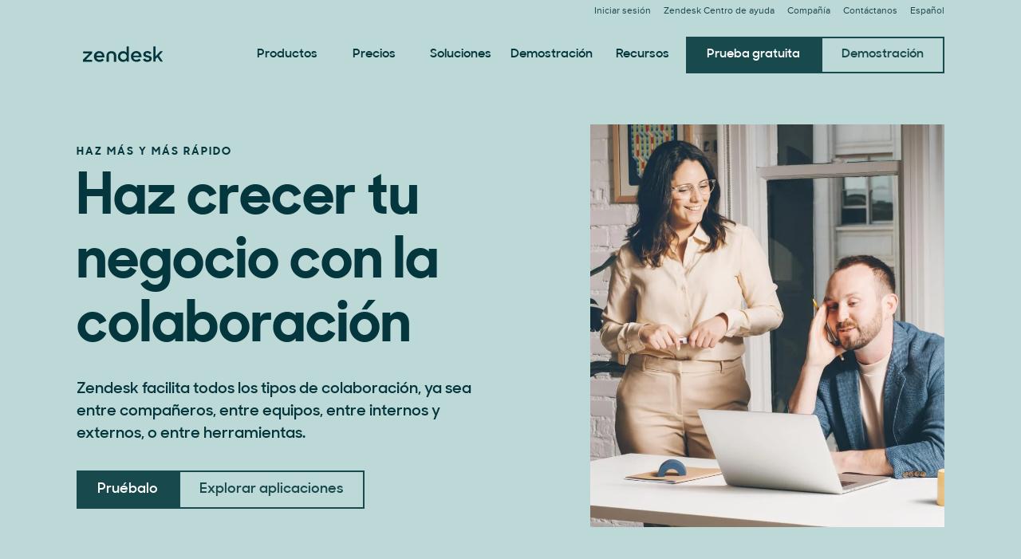

--- FILE ---
content_type: application/javascript; charset=UTF-8
request_url: https://www.zendesk.es/web-assets/_next/static/chunks/20034.530c7ea40db5289e.js
body_size: 4859
content:
"use strict";(self.webpackChunk_N_E=self.webpackChunk_N_E||[]).push([[20034],{2411:function(e,t,r){r.d(t,{u:function(){return d}});var n=r(67294),o=r(19521),a=r(93835),i=r(86361);let l="tables.body",s=o.default.tbody.attrs({"data-garden-id":l,"data-garden-version":"8.76.2"}).withConfig({displayName:"StyledBody",componentId:"sc-14ud6y-0"})(["",";"],e=>(0,a.Z)(l,e));s.defaultProps={theme:i.Z};let d=(0,n.forwardRef)((e,t)=>n.createElement(s,Object.assign({ref:t},e)));d.displayName="Body"},562:function(e,t,r){r.d(t,{b:function(){return d}});var n=r(67294),o=r(45697),a=r.n(o),i=r(91424),l=r(58819),s=r(67321);let d=n.forwardRef((e,t)=>{let{hidden:r,...o}=e,{size:a}=(0,s.S)();return n.createElement(i.j,Object.assign({ref:t,size:a},o),r&&o.children?n.createElement(l.v,null,o.children):o.children)});d.displayName="Cell",d.propTypes={isMinimum:a().bool,isTruncated:a().bool,hasOverflow:a().bool,width:a().oneOfType([a().string,a().number])}},79256:function(e,t,r){r.d(t,{F:function(){return m}});var n=r(67294),o=r(19521),a=r(27484),i=r(93835),l=r(86361),s=r(67178);let d="tables.head",c=e=>{let t=(0,a.t)("neutralHue",300,e.theme);return(0,o.css)(["position:sticky;top:0;z-index:1;box-shadow:inset 0 -"," 0 ",";background-color:",";& > ",":last-child{border-bottom-color:transparent;}"],e.theme.borderWidths.sm,t,(0,a.t)("background",600,e.theme),s.C)},u=o.default.thead.attrs({"data-garden-id":d,"data-garden-version":"8.76.2"}).withConfig({displayName:"StyledHead",componentId:"sc-spf23a-0"})([""," ",";"],e=>e.isSticky&&c(e),e=>(0,i.Z)(d,e));u.defaultProps={theme:l.Z};let m=(0,n.forwardRef)((e,t)=>n.createElement(u,Object.assign({ref:t},e)));m.displayName="Head"},49993:function(e,t,r){r.d(t,{q:function(){return s}});var n=r(67294),o=r(10393),a=r(58819),i=r(67321),l=r(562);let s=(0,n.forwardRef)((e,t)=>{let{hidden:r,...l}=e,{size:s}=(0,i.S)();return n.createElement(o.e,Object.assign({ref:t,size:s},l),r&&l.children?n.createElement(a.v,null,l.children):l.children)});s.displayName="HeaderCell",s.propTypes=l.b.propTypes},5739:function(e,t,r){r.d(t,{V:function(){return i}});var n=r(67294),o=r(67178),a=r(67321);let i=n.forwardRef((e,t)=>{let{size:r}=(0,a.S)();return n.createElement(o.C,Object.assign({ref:t,size:r},e))});i.displayName="HeaderRow"},67863:function(e,t,r){r.d(t,{X:function(){return d}});var n=r(67294),o=r(45697),a=r.n(o),i=r(22541),l=r(89719),s=r(67321);let d=(0,n.forwardRef)((e,t)=>{let{onFocus:r,onBlur:o,isFocused:a,...d}=e,[c,u]=(0,n.useState)(!1),{size:m,isReadOnly:p}=(0,s.S)(),f=(0,n.useMemo)(()=>void 0!==a?a:!p&&c,[a,c,p]),h=(0,n.useMemo)(()=>(0,i.Mj)(r,()=>{u(!0)}),[r,u]),b=(0,n.useMemo)(()=>(0,i.Mj)(o,()=>{u(!1)}),[o,u]);return n.createElement(l.N,Object.assign({onFocus:h,onBlur:b,size:m,isReadOnly:p,isFocused:f,ref:t},d))});d.displayName="Row",d.propTypes={isStriped:a().bool,isFocused:a().bool,isHovered:a().bool,isSelected:a().bool}},73835:function(e,t,r){r.d(t,{i:function(){return d}});var n=r(67294),o=r(45697),a=r.n(o),i=r(8764),l=r(54914),s=r(67321);let d=n.forwardRef((e,t)=>{let r=(0,n.useMemo)(()=>({size:e.size,isReadOnly:e.isReadOnly}),[e.size,e.isReadOnly]);return n.createElement(s.X.Provider,{value:r},n.createElement(l.k,Object.assign({ref:t},e)))});d.displayName="Table",d.defaultProps={size:"medium"},d.propTypes={size:a().oneOf(i.N),isReadOnly:a().bool}},20034:function(e,t,r){r.r(t),r.d(t,{Body:function(){return l.u},Caption:function(){return f},Cell:function(){return h.b},GroupRow:function(){return C},Head:function(){return N.F},HeaderCell:function(){return $.q},HeaderRow:function(){return j.V},OverflowButton:function(){return I},Row:function(){return _.X},SortableCell:function(){return D},Table:function(){return G.i}});var n,o,a,i,l=r(2411),s=r(67294),d=r(19521),c=r(93835),u=r(86361);let m="tables.caption",p=d.default.caption.attrs({"data-garden-id":m,"data-garden-version":"8.76.2"}).withConfig({displayName:"StyledCaption",componentId:"sc-113y327-0"})(["display:table-caption;text-align:",";",";"],e=>e.theme.rtl?"right":"left",e=>(0,c.Z)(m,e));p.defaultProps={theme:u.Z};let f=(0,s.forwardRef)((e,t)=>s.createElement(p,Object.assign({ref:t},e)));f.displayName="Caption";var h=r(562),b=r(78770),g=r(27484),y=r(89719),w=r(91424),v=r(54914);let x="tables.group_row",S=e=>{let t=`${8*e.theme.space.base}px`,r=(0,v.D)(e);return(0,d.css)(["height:",";line-height:",";font-size:",";","{padding:"," ","px;}"],t,r,e.theme.fontSizes.sm,w.j,(0,b.mA)(`(${t} - ${r}) / 2`),3*e.theme.space.base)},O=(0,d.default)(y.O).attrs({"data-garden-id":x,"data-garden-version":"8.76.2"}).withConfig({displayName:"StyledGroupRow",componentId:"sc-mpd0r8-0"})(["background-color:",";"," ",";"],e=>(0,g.t)("neutralHue",100,e.theme),e=>S(e),e=>(0,c.Z)(x,e));O.defaultProps={theme:u.Z};var H=r(67321);let C=(0,s.forwardRef)((e,t)=>{let{size:r}=(0,H.S)();return s.createElement(O,Object.assign({ref:t,size:r},e))});C.displayName="GroupRow";var N=r(79256),$=r(49993),j=r(5739),R=r(45697),E=r.n(R),z=r(22541);function Z(){return(Z=Object.assign?Object.assign.bind():function(e){for(var t=1;t<arguments.length;t++){var r=arguments[t];for(var n in r)Object.prototype.hasOwnProperty.call(r,n)&&(e[n]=r[n])}return e}).apply(this,arguments)}var k=function(e){return s.createElement("svg",Z({xmlns:"http://www.w3.org/2000/svg",width:16,height:16,focusable:"false",viewBox:"0 0 16 16","aria-hidden":"true"},e),n||(n=s.createElement("g",{fill:"currentColor"},s.createElement("circle",{cx:2.5,cy:8,r:1.5}),s.createElement("circle",{cx:8,cy:8,r:1.5}),s.createElement("circle",{cx:13.5,cy:8,r:1.5}))))},P=r(25741);let I=(0,s.forwardRef)((e,t)=>{let{onFocus:r,onBlur:n,isFocused:o,...a}=e,[i,l]=(0,s.useState)(!1),{size:d}=(0,H.S)();return s.createElement(P.R,Object.assign({onFocus:(0,z.Mj)(r,()=>{l(!0)}),onBlur:(0,z.Mj)(n,()=>{l(!1)}),size:d,isFocused:void 0===o?i:o,ref:t},a),s.createElement(P.r,null,s.createElement(k,null)))});I.displayName="OverflowButton",I.propTypes={isHovered:E().bool,isActive:E().bool,isFocused:E().bool};var _=r(67863);function B(){return(B=Object.assign?Object.assign.bind():function(e){for(var t=1;t<arguments.length;t++){var r=arguments[t];for(var n in r)Object.prototype.hasOwnProperty.call(r,n)&&(e[n]=r[n])}return e}).apply(this,arguments)}var T=function(e){return s.createElement("svg",B({xmlns:"http://www.w3.org/2000/svg",width:12,height:12,focusable:"false",viewBox:"0 0 12 12","aria-hidden":"true"},e),o||(o=s.createElement("path",{fill:"none",stroke:"currentColor",strokeLinecap:"round",d:"M2.5 4L5.6.9c.2-.2.5-.2.7 0L9.5 4m-7 4l3.1 3.1c.2.2.5.2.7 0L9.5 8"})))};function M(){return(M=Object.assign?Object.assign.bind():function(e){for(var t=1;t<arguments.length;t++){var r=arguments[t];for(var n in r)Object.prototype.hasOwnProperty.call(r,n)&&(e[n]=r[n])}return e}).apply(this,arguments)}var A=function(e){return s.createElement("svg",M({xmlns:"http://www.w3.org/2000/svg",width:12,height:12,focusable:"false",viewBox:"0 0 12 12","aria-hidden":"true"},e),a||(a=s.createElement("path",{fill:"currentColor",d:"M10 5H2a.5.5 0 01-.46-.31.47.47 0 01.11-.54L5.29.5A1 1 0 016.7.5l3.65 3.65a.49.49 0 01.11.54A.51.51 0 0110 5z"})),i||(i=s.createElement("path",{d:"M2 7a.5.5 0 00-.46.31.47.47 0 00.11.54L5.3 11.5a1 1 0 001.41 0l3.65-3.65a.49.49 0 00.11-.54A.53.53 0 0010 7z"})))},F=r(8764),L=r(10393),W=r(23137);let D=(0,s.forwardRef)((e,t)=>{let{sort:r,cellProps:n,width:o,children:a,...i}=e,l="none";"asc"===r?l="ascending":"desc"===r&&(l="descending");let d=void 0===r?T:A;return s.createElement(L.e,Object.assign({"aria-sort":l,width:o},n),s.createElement(W.hn,Object.assign({sort:r,ref:t},i),a,s.createElement(W.L7,null,s.createElement(d,null)),s.createElement(W.p5,null,s.createElement(A,null))))});D.displayName="SortableCell",D.propTypes={sort:E().oneOf(F._),cellProps:E().any,width:E().oneOfType([E().string,E().number])};var G=r(73835)},91424:function(e,t,r){r.d(t,{j:function(){return m}});var n=r(19521),o=r(78770),a=r(93835),i=r(86361),l=r(54914),s=r(87028);let d="tables.cell",c=(0,n.css)(["overflow:hidden;text-overflow:ellipsis;white-space:nowrap;"]),u=e=>{let t,r,a="border-box",i=e.width;if(e.hasOverflow)a="content-box",i="2em",r="inherit",t=e.theme.rtl?`0 0 0 ${e.theme.space.base}px`:`0 ${e.theme.space.base}px 0 0`;else{let r=(0,o.mA)(`(${(0,s.N)(e)} - ${(0,l.D)(e)}) / 2`),n=`${3*e.theme.space.base}px`;t=`${r} ${n}`}return e.isMinimum&&(a="content-box",i="1em"),(0,n.css)(["box-sizing:",";padding:",";width:",";height:",";"],a,t,i,r)},m=n.default.td.attrs({"data-garden-id":d,"data-garden-version":"8.76.2"}).withConfig({displayName:"StyledCell",componentId:"sc-8hpncx-0"})(["display:table-cell;transition:border-color 0.25s ease-in-out,box-shadow 0.1s ease-in-out;",";",";",";"],e=>u(e),e=>e.isTruncated&&c,e=>(0,a.Z)(d,e));m.defaultProps={theme:i.Z}},10393:function(e,t,r){r.d(t,{e:function(){return f}});var n=r(19521),o=r(78770),a=r(93835),i=r(86361),l=r(91424),s=r(23137),d=r(54914),c=r(87028);let u="tables.header_cell",m=(0,n.css)(["","{max-width:100%;overflow:hidden;text-overflow:ellipsis;}"],s.hn),p=e=>{let t;return e.hasOverflow||(t=(0,o.mA)(`(${(0,c.N)(e)} - ${(0,d.D)(e)}) / 2`)),(0,n.css)(["padding-top:",";padding-bottom:",";"],t,t)},f=(0,n.default)(l.j).attrs({as:"th","data-garden-id":u,"data-garden-version":"8.76.2"}).withConfig({displayName:"StyledHeaderCell",componentId:"sc-fzagoe-0"})(["text-align:",";font-weight:inherit;"," "," ",";"],e=>{if(!e.hasOverflow)return e.theme.rtl?"right":"left"},e=>p(e),e=>e.isTruncated&&m,e=>(0,a.Z)(u,e));f.defaultProps={theme:i.Z}},67178:function(e,t,r){r.d(t,{C:function(){return m}});var n=r(19521),o=r(78770),a=r(27484),i=r(93835),l=r(86361),s=r(89719),d=r(25741);let c="tables.header_row",u=e=>"large"===e.size?`${18*e.theme.space.base}px`:"small"===e.size?`${10*e.theme.space.base}px`:`${12*e.theme.space.base}px`,m=(0,n.default)(s.O).attrs({"data-garden-id":c,"data-garden-version":"8.76.2"}).withConfig({displayName:"StyledHeaderRow",componentId:"sc-16ogvdx-0"})(["border-bottom-color:",";height:",";vertical-align:bottom;font-weight:",";","{opacity:1;margin-top:0;margin-bottom:calc("," - 1em);}",";"],e=>(0,a.t)("neutralHue",300,e.theme),u,e=>e.theme.fontWeights.semibold,d.R,e=>(0,o.mA)(`${u(e)} / 2`),e=>(0,i.Z)(c,e));m.defaultProps={theme:l.Z}},58819:function(e,t,r){r.d(t,{v:function(){return s}});var n=r(19521),o=r(78770),a=r(93835),i=r(86361);let l="tables.hidden_cell",s=n.default.div.attrs({"data-garden-id":l,"data-garden-version":"8.76.2"}).withConfig({displayName:"StyledHiddenCell",componentId:"sc-1x454xw-0"})([""," ",";"],(0,o.G0)(),e=>(0,a.Z)(l,e));s.defaultProps={theme:i.Z}},25741:function(e,t,r){r.d(t,{R:function(){return m},r:function(){return p}});var n=r(19521),o=r(78770),a=r(27484),i=r(92644),l=r(93835),s=r(86361),d=r(87028);let c="tables.overflow_button",u=e=>{let t;let r=(0,a.t)("primaryHue",600,e.theme,.08),o=(0,a.t)("neutralHue",700,e.theme),l=(0,a.t)("primaryHue",600,e.theme,.2),s=(0,a.t)("neutralHue",800,e.theme);return t=e.isHovered?o:e.isActive?s:(0,a.t)("neutralHue",600,e.theme),(0,n.css)(["color:",";&:hover{background-color:",";color:",";}"," &:active{background-color:",";color:",";}"],t,r,o,(0,i.j)({theme:e.theme,inset:!0}),l,s)},m=n.default.button.attrs({"data-garden-id":c,"data-garden-version":"8.76.2",type:"button"}).withConfig({displayName:"StyledOverflowButton",componentId:"sc-1eba2ml-0"})(["display:block;transition:background-color 0.1s ease-in-out,box-shadow 0.1s ease-in-out;z-index:",";margin-top:calc("," - 1em);border:none;border-radius:50%;background-color:transparent;cursor:pointer;padding:0;width:100%;height:",";text-decoration:none;font-size:inherit;"," ",";"],e=>e.isActive?"1":"0",e=>(0,o.mA)(`${(0,d.N)(e)} / 2`),"2em",e=>u(e),e=>(0,l.Z)(c,e));m.defaultProps={theme:s.Z};let p=n.default.div.withConfig({displayName:"StyledOverflowButton__StyledOverflowButtonIconWrapper",componentId:"sc-1eba2ml-1"})(["display:flex;align-items:center;justify-content:center;transform:rotate(90deg);transition:background-color 0.1s ease-in-out;width:",";height:",";"],"2em","2em");p.defaultProps={theme:s.Z}},89719:function(e,t,r){r.d(t,{N:function(){return p},O:function(){return u}});var n=r(19521),o=r(27484),a=r(86361),i=r(93835),l=r(91424),s=r(25741),d=r(87028);let c="tables.row",u=n.default.tr.withConfig({displayName:"StyledRow__StyledBaseRow",componentId:"sc-ek66ow-0"})(["display:table-row;transition:background-color 0.1s ease-in-out;border-bottom:",";background-color:",";vertical-align:top;box-sizing:border-box;"],e=>`${e.theme.borders.sm} ${(0,o.t)("neutralHue",200,e.theme)}`,e=>e.isStriped&&(0,o.t)("neutralHue",100,e.theme));u.defaultProps={theme:a.Z};let m=e=>{let t,r,a,i;let d=`inset ${e.theme.rtl?"-":""}${e.theme.shadowWidths.md} 0 0 0 ${(0,o.t)("primaryHue",600,e.theme)}`,c=(0,o.t)("primaryHue",600,e.theme,.08),u=(0,o.t)("primaryHue",200,e.theme),m=(0,o.t)("primaryHue",600,e.theme,.2),p=(0,o.t)("primaryHue",300,e.theme),f=(0,o.t)("primaryHue",600,e.theme,.28);return e.isSelected?(t=e.isHovered?f:m,r=p,a=p,i=f):e.isHovered?(t=c,r=u):e.isReadOnly||(a=u,i=c),(0,n.css)(["border-bottom-color:",";background-color:",";&:hover{border-bottom-color:",";background-color:",";","{opacity:1;}}&:focus{outline:none;}",":first-of-type{box-shadow:",";&:focus{box-shadow:",";}}"],r,t,a,i,s.R,l.j,e.isFocused&&d,d)},p=(0,n.default)(u).attrs(e=>({"data-garden-id":c,"data-garden-version":"8.76.2",tabIndex:e.isReadOnly?void 0:-1})).withConfig({displayName:"StyledRow",componentId:"sc-ek66ow-1"})(["height:",";"," ",";"],d.N,e=>m(e),e=>(0,i.Z)(c,e));p.defaultProps={theme:a.Z}},23137:function(e,t,r){r.d(t,{L7:function(){return u},hn:function(){return p},p5:function(){return m}});var n=r(19521),o=r(78770),a=r(86361),i=r(27484),l=r(92644),s=r(93835);let d="tables.sortable",c=n.default.div.withConfig({displayName:"StyledSortableButton__StyledBaseIconWrapper",componentId:"sc-2s1dli-0"})(["display:flex;position:absolute;top:0;",":0;align-items:center;justify-content:center;opacity:0;width:",";height:100%;color:inherit;fill:inherit;"],e=>e.theme.rtl?"left":"right",e=>e.theme.iconSizes.sm);c.defaultProps={theme:a.Z};let u=(0,n.default)(c).withConfig({displayName:"StyledSortableButton__StyledSortableStrokeIconWrapper",componentId:"sc-2s1dli-1"})([""]);u.defaultProps={theme:a.Z};let m=(0,n.default)(c).withConfig({displayName:"StyledSortableButton__StyledSortableFillIconWrapper",componentId:"sc-2s1dli-2"})([""]);m.defaultProps={theme:a.Z};let p=n.default.button.attrs({"data-garden-id":d,"data-garden-version":"8.76.2",type:"button"}).withConfig({displayName:"StyledSortableButton",componentId:"sc-2s1dli-3"})(["position:relative;transition:box-shadow 0.1s ease-in-out;border:none;border-radius:",";background-color:transparent;cursor:pointer;padding:0;padding-",":",";width:",";text-decoration:none;color:inherit;font-family:inherit;font-size:inherit;font-weight:",";","{opacity:",";}","{opacity:",";color:",";fill:",";}&:hover,","{text-decoration:none;color:",";",";"," ","}"," ",";"],e=>e.theme.borderRadii.sm,e=>e.theme.rtl?"left":"right",e=>(0,o.mA)(`${e.theme.space.base} + ${e.theme.iconSizes.sm}`),e=>e.width,e=>e.theme.fontWeights.semibold,u,e=>void 0===e.sort&&1,m,e=>void 0!==e.sort&&1,e=>"asc"===e.sort?(0,i.t)("neutralHue",600,e.theme):"desc"===e.sort?(0,i.t)("neutralHue",400,e.theme):void 0,e=>"asc"===e.sort?(0,i.t)("neutralHue",400,e.theme):"desc"===e.sort?(0,i.t)("neutralHue",600,e.theme):void 0,l.i,e=>(0,i.t)("primaryHue",600,e.theme),e=>void 0===e.sort&&`
      ${m} {
        opacity: 1;
        color: ${(0,i.t)("primaryHue",600,e.theme)};
        fill: ${(0,i.t)("primaryHue",600,e.theme)};
      }

      ${u} {
        opacity: 0;
      }
    `,e=>"asc"===e.sort&&`
      ${m} {
        color: ${(0,i.t)("primaryHue",600,e.theme)};
        fill: ${(0,i.t)("primaryHue",600,e.theme,.25)};
      }
    `,e=>"desc"===e.sort&&`
      ${m} {
        color: ${(0,i.t)("primaryHue",600,e.theme,.25)};
        fill: ${(0,i.t)("primaryHue",600,e.theme)};
      }
    `,e=>(0,l.j)({theme:e.theme}),e=>(0,s.Z)(d,e));p.defaultProps={theme:a.Z}},54914:function(e,t,r){r.d(t,{D:function(){return s},k:function(){return d}});var n=r(19521),o=r(27484),a=r(93835),i=r(86361);let l="tables.table",s=e=>`${5*e.theme.space.base}px`,d=n.default.table.attrs({"data-garden-id":l,"data-garden-version":"8.76.2"}).withConfig({displayName:"StyledTable",componentId:"sc-gje7na-0"})(["display:table;border:none;width:100%;table-layout:fixed;border-collapse:collapse;border-spacing:0;line-height:",";color:",";font-size:",";direction:",";",";"],e=>s(e),e=>(0,o.t)("foreground",600,e.theme),e=>e.theme.fontSizes.md,e=>e.theme.rtl&&"rtl",e=>(0,a.Z)(l,e));d.defaultProps={theme:i.Z}},87028:function(e,t,r){r.d(t,{N:function(){return n}});let n=e=>"large"===e.size?`${16*e.theme.space.base}px`:"small"===e.size?`${8*e.theme.space.base}px`:`${10*e.theme.space.base}px`},8764:function(e,t,r){r.d(t,{N:function(){return n},_:function(){return o}});let n=["small","medium","large"],o=["asc","desc"]},67321:function(e,t,r){r.d(t,{S:function(){return a},X:function(){return o}});var n=r(67294);let o=n.createContext({size:"medium",isReadOnly:!1}),a=()=>(0,n.useContext)(o)}}]);

--- FILE ---
content_type: image/svg+xml
request_url: https://web-assets.zendesk.com/images/p-collaboration/logo-atlassian.svg
body_size: 1454
content:
<svg width="169" height="21" viewBox="0 0 169 21" fill="none" xmlns="http://www.w3.org/2000/svg">
<path d="M6.77145 9.46496C6.71037 9.38523 6.6297 9.32257 6.53724 9.28303C6.44478 9.24349 6.34366 9.22841 6.24365 9.23925C6.14364 9.25009 6.04812 9.28648 5.96633 9.3449C5.88454 9.40333 5.81924 9.4818 5.77675 9.57276L0.73644 19.6245C0.690524 19.7161 0.668845 19.8179 0.673461 19.9202C0.678077 20.0225 0.708835 20.122 0.762816 20.2091C0.816796 20.2962 0.892207 20.3681 0.981888 20.418C1.07157 20.4679 1.17254 20.4941 1.27522 20.4941H8.2936C8.40601 20.4967 8.51675 20.4667 8.6124 20.4077C8.70804 20.3487 8.78446 20.2633 8.83238 20.1619C10.3463 17.0415 9.42883 12.2969 6.77145 9.46496Z" fill="url(#paint0_linear)"/>
<path d="M10.4683 0.322461C9.21241 2.24995 8.48052 4.47003 8.34447 6.76482C8.20842 9.05961 8.67288 11.3503 9.69228 13.412L13.0759 20.1619C13.1259 20.2617 13.2028 20.3457 13.298 20.4043C13.3932 20.463 13.5028 20.4941 13.6147 20.4941H20.6318C20.7345 20.4941 20.8355 20.4679 20.9251 20.418C21.0148 20.3681 21.0902 20.2962 21.1442 20.2091C21.1982 20.122 21.229 20.0225 21.2336 19.9202C21.2382 19.8179 21.2165 19.7161 21.1706 19.6245C21.1706 19.6245 11.7302 0.789785 11.493 0.318689C11.446 0.222797 11.373 0.142035 11.2822 0.0856673C11.1913 0.0292999 11.0864 -0.000389852 10.9794 3.86555e-06C10.8725 0.000397583 10.7678 0.0308588 10.6774 0.0878933C10.587 0.144928 10.5145 0.226225 10.4683 0.322461Z" fill="#17494D"/>
<path d="M92.7752 8.38198C92.7752 10.871 93.9328 12.8472 98.4608 13.7196C101.162 14.2853 101.728 14.7202 101.728 15.6184C101.728 16.4909 101.161 17.0556 99.2583 17.0556C96.9585 17.0144 94.7048 16.4061 92.698 15.285V19.3391C94.0617 20.0063 95.8623 20.7505 99.2069 20.7505C103.941 20.7505 105.819 18.6449 105.819 15.5157L92.7752 8.38198ZM105.819 15.5157C105.819 12.5646 104.249 11.1787 99.8245 10.2296C97.3804 9.69061 96.7887 9.15195 96.7887 8.38198C96.7887 7.40773 97.6633 6.99635 99.2841 6.99635C101.239 6.99635 103.169 7.58655 104.996 8.40775V4.53276C103.244 3.73763 101.337 3.34313 99.4126 3.37812C95.039 3.37812 92.7752 5.27696 92.7752 8.38198" fill="#17494D"/>
<path d="M153.591 3.63458V20.4941H157.193V7.6378L158.711 11.0505L163.805 20.4941H168.333V3.63458H164.731V14.515L163.367 11.3585L159.277 3.63458H153.591Z" fill="#17494D"/>
<path d="M130.683 3.63458H126.747V20.4941H130.683V3.63458Z" fill="#17494D"/>
<path d="M122.205 15.5157C122.205 12.5646 120.635 11.1787 116.21 10.2296C113.766 9.69061 113.175 9.15195 113.175 8.38198C113.175 7.40773 114.049 6.99635 115.67 6.99635C117.625 6.99635 119.555 7.58655 121.382 8.40775V4.53276C119.63 3.73763 117.723 3.34313 115.799 3.37812C111.425 3.37812 109.161 5.27696 109.161 8.38198C109.161 10.871 110.319 12.8472 114.847 13.7196C117.548 14.2853 118.114 14.7202 118.114 15.6184C118.114 16.4909 117.547 17.0556 115.644 17.0556C113.345 17.0144 111.091 16.4061 109.084 15.285V19.3391C110.448 20.0063 112.248 20.7505 115.593 20.7505C120.327 20.7505 122.205 18.6449 122.205 15.5157Z" fill="#17494D"/>
<path d="M62.1973 3.63458V20.4941H70.2879L71.5617 16.8501H66.1591V3.63458H62.1973Z" fill="#17494D"/>
<path d="M46.2126 3.63458V7.27827H50.5863V20.4941H54.548V7.27827H59.2304V3.63458H46.2126Z" fill="#17494D"/>
<path d="M40.4678 3.63458H35.2756L29.3815 20.4941H33.8827L34.7183 17.6546C36.7762 18.2574 38.9644 18.2574 41.0224 17.6546L41.858 20.4941H46.3601L40.4678 3.63458ZM37.8716 14.6144C37.1384 14.6143 36.4089 14.5096 35.7054 14.3035L37.8716 6.94608L40.0377 14.3061C39.3341 14.5113 38.6047 14.6151 37.8716 14.6144Z" fill="#17494D"/>
<path d="M84.2357 3.63458H79.0438L73.1497 20.4941H77.6518L78.4874 17.6546C80.5453 18.2574 82.7336 18.2574 84.7915 17.6546L85.6271 20.4941H90.1292L84.2357 3.63458ZM81.6398 14.6144C80.9065 14.6143 80.1771 14.5096 79.4736 14.3035L81.6398 6.94608L83.8059 14.3061C83.1023 14.5113 82.3729 14.6151 81.6398 14.6144Z" fill="#17494D"/>
<path d="M144.867 3.63458H139.675L133.781 20.4941H138.283L139.119 17.6546C141.177 18.2574 143.365 18.2574 145.423 17.6546L146.259 20.4941H150.761L144.867 3.63458ZM142.27 14.6144C141.537 14.6143 140.807 14.5096 140.104 14.3035L142.27 6.94608L144.436 14.3061C143.732 14.5113 143.003 14.6151 142.27 14.6144Z" fill="#17494D"/>
<defs>
<linearGradient id="paint0_linear" x1="9.53375" y1="11.0162" x2="4.23498" y2="20.2176" gradientUnits="userSpaceOnUse">
<stop stop-color="#02363D"/>
<stop offset="0.963542" stop-color="#17494D"/>
</linearGradient>
</defs>
</svg>


--- FILE ---
content_type: image/svg+xml
request_url: https://web-assets.zendesk.com/images/p-collaboration/logo-asana.svg
body_size: 1003
content:
<?xml version="1.0" encoding="utf-8"?>
<!-- Generator: Adobe Illustrator 24.3.0, SVG Export Plug-In . SVG Version: 6.00 Build 0)  -->
<svg version="1.1" id="Layer_1" xmlns="http://www.w3.org/2000/svg" xmlns:xlink="http://www.w3.org/1999/xlink" x="0px" y="0px"
	 viewBox="0 0 288 57.7" style="enable-background:new 0 0 288 57.7;" xml:space="preserve">
<style type="text/css">
	.st0{fill:#03363D;}
	.st1{clip-path:url(#SVGID_2_);fill:url(#SVGID_3_);}
</style>
<g>
	<g>
		<path class="st0" d="M110.9,43.1c0.2,1.9,1.6,4.2,4.2,4.2h1.5c0.6,0,1.1-0.5,1.1-1.1V13.1l0,0c0-0.6-0.5-1-1.1-1h-4.7
			c-0.6,0-1,0.4-1.1,1l0,0v2.7c-2.9-3.5-7.4-5-11.9-5c-10.3,0-18.6,8.3-18.6,18.6C80.4,39.7,88.7,48,99,48l0,0
			C103.5,48,108.4,46.3,110.9,43.1L110.9,43.1z M99,41.5c-6.5,0-11.8-5.4-11.8-12.1S92.5,17.3,99,17.3s11.8,5.4,11.8,12.1
			S105.5,41.5,99,41.5z"/>
		<path class="st0" d="M186.9,43.1c0.2,1.9,1.6,4.2,4.2,4.2h1.5c0.6,0,1.1-0.5,1.1-1.1V13.1l0,0c0-0.6-0.5-1-1.1-1H188
			c-0.6,0-1,0.4-1.1,1l0,0v2.7c-2.9-3.5-7.4-5-11.9-5c-10.3,0-18.6,8.3-18.6,18.6S164.7,48,175,48l0,0
			C179.6,48,184.5,46.3,186.9,43.1L186.9,43.1z M175.1,41.5c-6.5,0-11.8-5.4-11.8-12.1s5.3-12.1,11.8-12.1s11.8,5.4,11.8,12.1
			C186.9,36.1,181.6,41.5,175.1,41.5z"/>
		<path class="st0" d="M272,43.1c0.2,1.9,1.6,4.2,4.2,4.2h1.5c0.6,0,1.1-0.5,1.1-1.1V13.1l0,0c0-0.6-0.5-1-1.1-1H273
			c-0.6,0-1,0.4-1.1,1l0,0v2.7c-2.9-3.5-7.4-5-11.9-5c-10.3,0-18.6,8.3-18.6,18.6S249.7,48,260,48l0,0C264.6,48,269.5,46.3,272,43.1
			L272,43.1z M260.1,41.5c-6.5,0-11.8-5.4-11.8-12.1s5.3-12.1,11.8-12.1s11.8,5.4,11.8,12.1S266.6,41.5,260.1,41.5z"/>
		<path class="st0" d="M235.6,44.2V27.1l0,0c0-9.7-6.1-16.2-15.8-16.2c-4.6,0-8.9,2.7-9.8,5c-0.3-1.8-1.2-3.7-4.2-3.7h-1.5
			c-0.6,0-1.1,0.5-1.1,1.1v29.9l0,0v3.2v0.1l0,0c0,0.6,0.5,1,1.1,1h3.2h1.5c0.1,0,0.1,0,0.2,0h0.1h0.1c0,0,0.1,0,0.1-0.1
			c0,0,0,0,0.1,0l0.1-0.1l0,0l0.1-0.1l0,0c0.1-0.2,0.2-0.4,0.2-0.6l0,0v-0.1v-2.1v-0.6v-17c0-5.2,4.2-9.4,9.4-9.4s9.4,4.2,9.4,9.4
			v16.4l0,0l0,0v3.1v0.1l0,0c0,0.6,0.5,1,1.1,1h3.2h1.5l0,0c0.1,0,0.1,0,0.2,0h0.1h0.1c0,0,0.1,0,0.1-0.1c0,0,0,0,0.1,0l0.1-0.1l0,0
			l0.1-0.1l0,0c0.1-0.2,0.2-0.4,0.2-0.6l0,0l0,0v-0.1L235.6,44.2L235.6,44.2z"/>
		<path class="st0" d="M128.8,38.3c3.1,2.2,6.5,3.2,9.8,3.2c3.1,0,6.3-1.6,6.3-4.4c0-3.8-7-4.3-11.4-5.8s-8.2-4.6-8.2-9.6
			c0-7.7,6.8-10.8,13.2-10.8c4,0,8.2,1.3,10.9,3.2c0.9,0.7,0.4,1.5,0.4,1.5l-2.6,3.7c-0.3,0.4-0.8,0.8-1.5,0.3
			c-0.7-0.4-3.3-2.3-7.2-2.3s-6.2,1.8-6.2,4c0,2.7,3,3.5,6.6,4.4c6.2,1.7,13,3.7,13,11.3c0,6.8-6.3,10.9-13.3,10.9
			c-5.3,0-9.8-1.5-13.6-4.3c-0.8-0.8-0.2-1.5-0.2-1.5l2.6-3.7C127.9,37.9,128.5,38.1,128.8,38.3z"/>
	</g>
	<g>
		<g>
			<defs>
				<path id="SVGID_1_" d="M51.1,14.6c0,7-5.7,12.7-12.7,12.7s-12.7-5.7-12.7-12.7S31.4,1.9,38.4,1.9C45.5,1.9,51.1,7.5,51.1,14.6z
					 M21.9,30.4c-7,0-12.7,5.7-12.7,12.7s5.7,12.7,12.7,12.7s12.7-5.7,12.7-12.7S29,30.4,21.9,30.4z M54.9,30.4
					c-7,0-12.7,5.7-12.7,12.7s5.7,12.7,12.7,12.7s12.7-5.7,12.7-12.7S62,30.4,54.9,30.4z"/>
			</defs>
			<clipPath id="SVGID_2_">
				<use xlink:href="#SVGID_1_"  style="overflow:visible;"/>
			</clipPath>
			
				<radialGradient id="SVGID_3_" cx="-18729.9102" cy="-4582.9854" r="42.6667" gradientTransform="matrix(0 -0.75 -0.75 0 -3398.8389 -14014.1328)" gradientUnits="userSpaceOnUse">
				<stop  offset="0" style="stop-color:#17494D"/>
				<stop  offset="0.6" style="stop-color:#17494D"/>
				<stop  offset="0.9991" style="stop-color:#03363D"/>
			</radialGradient>
			<path class="st1" d="M38.4,1.3c17.7,0,32,14.3,32,32s-14.3,32-32,32s-32-14.3-32-32C6.5,15.6,20.8,1.3,38.4,1.3z"/>
		</g>
	</g>
</g>
</svg>


--- FILE ---
content_type: application/javascript; charset=UTF-8
request_url: https://www.zendesk.es/web-assets/_next/static/EcwxqJd3I_aN6pD125q_R/_buildManifest.js
body_size: 5696
content:
self.__BUILD_MANIFEST=function(s,e,a,c,t,i,n,r,u,g,l,p,o,d,m,f,b,k,h,j,v,y,w,x,_,q,z,I,L,B,F,A,D,E,M,N,S,T,U,C,P,G,H,J,K,O,Q,R,V,W,X,Y){return{__rewrites:{afterFiles:[{has:V,source:"/:nextInternalLocale(us|au|br|de|dk|es|fr|gb|hk|it|in|jp|kr|mx|nl|se|sg|tw)/newsroom/",destination:"/:nextInternalLocale/newsroom/page/1"}],beforeFiles:[{has:V,source:"/:locale/web-assets/_next/:chunk*",destination:"/_next/:chunk*"},{has:[{type:G,key:H,value:"480a"}],source:J,destination:"/:nextInternalLocale/register-variant-480a/"},{has:[{type:G,key:H,value:"480b"}],source:J,destination:"/:nextInternalLocale/register-variant-480b/"},{has:[{type:G,key:H,value:"484"}],source:J,destination:"/:nextInternalLocale/register-variant-484/"}],fallback:[]},"/":[q,s,e,a,c,t,i,n,r,u,g,l,p,o,d,m,f,b,k,h,j,v,y,w,z,I,x,_,L,"static/chunks/pages/index-b7925a08bc746b7e.js"],"/404":[q,s,e,a,c,t,i,n,r,u,g,l,p,o,d,m,f,b,k,h,j,v,y,w,z,I,x,_,L,"static/chunks/pages/404-31d3c7ed762fe45b.js"],"/500":[q,s,e,a,c,t,i,n,r,u,g,l,p,o,d,m,f,b,k,h,j,v,y,w,z,I,x,_,L,"static/chunks/pages/500-a4baa38cf5788315.js"],"/_error":[q,s,e,a,c,t,i,n,r,u,g,l,p,o,d,m,f,b,k,h,j,v,y,w,z,I,x,_,L,"static/chunks/pages/_error-31c94df042f1a38b.js"],"/aem/[[...slugs]]":[q,s,e,a,c,t,i,n,r,u,g,l,p,o,d,m,f,b,k,h,j,v,y,w,z,I,x,_,L,"static/chunks/pages/aem/[[...slugs]]-df3db5ebc0a7730d.js"],"/biz-challenge-iframe-form":[s,e,a,c,t,i,n,r,u,g,l,p,o,d,m,f,b,k,h,j,v,y,w,x,_,"static/chunks/pages/biz-challenge-iframe-form-46654f3750e1a9dd.js"],"/blog":[s,e,a,c,t,i,n,r,u,g,l,p,o,d,m,f,b,k,h,j,v,y,w,F,x,_,"static/chunks/pages/blog-cb6d6a06d4340027.js"],"/blog/page/[slug]":[s,e,a,c,t,i,n,r,u,g,l,p,o,d,m,f,b,k,h,j,v,y,w,F,x,_,"static/chunks/pages/blog/page/[slug]-23fd52edd83be9a0.js"],"/blog/search":[s,e,a,c,t,i,n,r,u,g,l,p,o,d,m,f,b,k,h,j,v,y,w,F,T,K,x,_,"static/chunks/pages/blog/search-047e6aed25cfe5a1.js"],"/blog/tags/[...slugs]":[s,e,a,c,t,i,n,r,u,g,l,p,o,d,m,f,b,k,h,j,v,y,w,F,x,_,"static/chunks/pages/blog/tags/[...slugs]-7ca0ab44cfa4122a.js"],"/blog/[slug]":[s,e,a,c,t,i,n,r,u,g,l,p,o,d,m,f,b,k,h,j,v,y,w,F,D,x,_,W,"static/chunks/pages/blog/[slug]-1cedb3a4d5a19fb4.js"],"/business/[[...slugs]]":[q,s,e,a,c,t,i,n,r,u,g,l,p,o,d,m,f,b,k,h,j,v,y,w,z,I,x,_,L,"static/chunks/pages/business/[[...slugs]]-ffb7ffab89d6c127.js"],"/ca/[[...slugs]]":[q,s,e,a,c,t,i,n,r,u,g,l,p,o,d,m,f,b,k,h,j,v,y,w,z,I,x,_,L,"static/chunks/pages/ca/[[...slugs]]-b5e015a253638136.js"],"/campaigns/[[...slugs]]":[q,s,e,a,c,t,i,n,r,u,g,l,p,o,d,m,f,b,k,h,j,v,y,w,z,I,x,_,L,"static/chunks/pages/campaigns/[[...slugs]]-dd1978dad71faf24.js"],"/collaboration":[s,e,a,c,t,i,n,r,u,g,l,p,o,d,m,f,b,k,h,j,v,y,w,A,N,x,_,"static/chunks/pages/collaboration-8e97529998d22a56.js"],"/company":[q,s,e,a,c,t,i,n,r,u,g,l,p,o,d,m,f,b,k,h,j,v,y,w,z,I,x,_,L,"static/chunks/pages/company-cae339c6f052b8ac.js"],"/company/belonging":[q,s,e,a,c,t,i,n,r,u,g,l,p,o,d,m,f,b,k,h,j,v,y,w,z,I,x,_,L,"static/chunks/pages/company/belonging-f0f670683e015cb5.js"],"/company/careers":[q,s,e,a,c,t,i,n,r,u,g,l,p,o,d,m,f,b,k,h,j,v,y,w,z,I,x,_,L,"static/chunks/pages/company/careers-d167a365c581c453.js"],"/company/events":[s,e,a,c,t,i,n,r,u,g,l,p,o,d,m,f,b,k,h,j,v,y,w,A,F,x,_,"static/chunks/pages/company/events-f1e91e8b13bbbe6d.js"],"/company/legal":[s,e,a,c,t,i,n,r,u,g,l,p,o,d,m,f,b,k,h,j,v,y,w,x,_,"static/chunks/pages/company/legal-b0e52c26ceeac90f.js"],"/company/management-team":[q,s,e,a,c,t,i,n,r,u,g,l,p,o,d,m,f,b,k,h,j,v,y,w,z,I,x,_,L,"static/chunks/pages/company/management-team-0f11f20e64ef2741.js"],"/company/press":[s,e,a,c,t,i,n,r,u,g,l,p,o,d,m,f,b,k,h,j,v,y,w,"static/chunks/90702-8b9d097da7d94dcf.js",x,_,"static/chunks/pages/company/press-424a8504c514828b.js"],"/company/press/[slug]":[s,e,a,c,t,i,n,r,u,g,l,p,o,d,m,f,b,k,h,j,v,y,w,F,x,_,"static/chunks/pages/company/press/[slug]-88ebff3ec833ec51.js"],"/company/press-releases":[s,e,a,c,t,i,n,r,u,g,l,p,o,d,m,f,b,k,h,j,v,y,w,x,_,"static/chunks/pages/company/press-releases-064cf63f43ecb534.js"],"/company/sustainability":[q,s,e,a,c,t,i,n,r,u,g,l,p,o,d,m,f,b,k,h,j,v,y,w,z,I,x,_,L,"static/chunks/pages/company/sustainability-e92359361c69c79e.js"],"/company/ventures":[q,s,e,a,c,t,i,n,r,u,g,l,p,o,d,m,f,b,k,h,j,v,y,w,z,I,x,_,L,"static/chunks/pages/company/ventures-1c53b5470b55fd32.js"],"/company/[...slugs]":[s,e,a,c,t,i,n,r,u,g,l,p,o,d,m,f,b,k,h,j,v,y,w,x,_,"static/chunks/pages/company/[...slugs]-a84cef5b7e328d8a.js"],"/contact":[q,s,e,a,c,t,i,n,r,u,g,l,p,o,d,m,f,b,k,h,j,v,y,w,z,I,x,_,L,"static/chunks/pages/contact-013d298a607845fc.js"],"/contact-a":[q,s,e,a,c,t,i,n,r,u,g,l,p,o,d,m,f,b,k,h,j,v,y,w,z,I,x,_,L,"static/chunks/pages/contact-a-9ad2531d2652dfa5.js"],"/contact-a/form":[q,s,e,a,c,t,i,n,r,u,g,l,p,o,d,m,f,b,k,h,j,v,y,w,z,I,x,_,L,"static/chunks/pages/contact-a/form-8c1c204cc4752c68.js"],"/customer/[slug]":[s,e,a,c,t,i,n,r,u,g,l,p,o,d,m,f,b,k,h,j,v,y,w,A,F,N,S,x,_,"static/chunks/pages/customer/[slug]-6f11634c3941165e.js"],"/customer-experience":[q,s,e,a,c,t,i,n,r,u,g,l,p,o,d,m,f,b,k,h,j,v,y,w,z,I,x,_,L,"static/chunks/pages/customer-experience-ac6927e9b9d2fb2a.js"],"/customer-experience/customer-service":[q,s,e,a,c,t,i,n,r,u,g,l,p,o,d,m,f,b,k,h,j,v,y,w,z,I,x,_,L,"static/chunks/pages/customer-experience/customer-service-619f95fed797aa81.js"],"/customer-experience/professional-services":[q,s,e,a,c,t,i,n,r,u,g,l,p,o,d,m,f,b,k,h,j,v,y,w,z,I,x,_,L,"static/chunks/pages/customer-experience/professional-services-7fbc96d33cd1fde2.js"],"/customer-experience/[slug]":[s,e,a,c,t,i,n,r,u,g,l,p,o,d,m,f,b,k,h,j,v,y,w,F,D,x,_,B,W,"static/chunks/pages/customer-experience/[slug]-6e27a76f493a493f.js"],"/datasubjectrequest":[E,s,e,a,c,t,i,n,r,u,g,l,p,o,d,m,f,b,k,h,j,v,y,w,"static/chunks/70821-7b1db73f0ad34335.js",x,_,M,U,"static/chunks/pages/datasubjectrequest-bb950d81ff1fb99e.js"],"/demo":[q,s,e,a,c,t,i,n,r,u,g,l,p,o,d,m,f,b,k,h,j,v,y,w,z,I,x,_,L,"static/chunks/pages/demo-a1c1a9eb272bb6bd.js"],"/demo/ondemand":[q,s,e,a,c,t,i,n,r,u,g,l,p,o,d,m,f,b,k,h,j,v,y,w,z,I,x,_,L,"static/chunks/pages/demo/ondemand-6ade01e44244149e.js"],"/demo/webinar/sell-demo":[s,e,a,c,t,i,n,r,u,g,l,p,o,d,m,f,b,k,h,j,v,y,w,S,x,_,"static/chunks/pages/demo/webinar/sell-demo-3021b4d12a256272.js"],"/demo/webinar/service-demo":[s,e,a,c,t,i,n,r,u,g,l,p,o,d,m,f,b,k,h,j,v,y,w,S,x,_,"static/chunks/pages/demo/webinar/service-demo-5b2c533db97ef882.js"],"/embeddables/[slug]":[s,e,a,c,t,i,n,r,u,g,l,p,o,d,m,f,b,k,h,j,v,y,w,x,_,B,"static/chunks/pages/embeddables/[slug]-2276baeeabaeeaa9.js"],"/employee-experience":[s,e,a,c,t,i,n,r,u,g,l,p,o,d,m,f,b,k,h,j,v,y,w,A,N,S,"static/chunks/97150-eae8cc87a4851188.js",x,_,"static/chunks/pages/employee-experience-331c9029f3e9c2fe.js"],"/employee-service":[q,s,e,a,c,t,i,n,r,u,g,l,p,o,d,m,f,b,k,h,j,v,y,w,z,I,x,_,L,"static/chunks/pages/employee-service-603c580fe87078c0.js"],"/employee-service/human-resources":[q,s,e,a,c,t,i,n,r,u,g,l,p,o,d,m,f,b,k,h,j,v,y,w,z,I,x,_,L,"static/chunks/pages/employee-service/human-resources-a17a140108b90595.js"],"/employee-service/itsm":[q,s,e,a,c,t,i,n,r,u,g,l,p,o,d,m,f,b,k,h,j,v,y,w,z,I,x,_,L,"static/chunks/pages/employee-service/itsm-906cbbe57fe00257.js"],"/employee-service/itsm/[slug]":[s,e,a,c,t,i,n,r,u,g,l,p,o,d,m,f,b,k,h,j,v,y,w,x,_,B,"static/chunks/pages/employee-service/itsm/[slug]-40895c74fb469088.js"],"/enterprise/[slug]":[s,e,a,c,t,i,n,r,u,g,l,p,o,d,m,f,b,k,h,j,v,y,w,x,_,B,"static/chunks/pages/enterprise/[slug]-bcabca5399a4e47b.js"],"/external/[[...slugs]]":[q,s,e,a,c,t,i,n,r,u,g,l,p,o,d,m,f,b,k,h,j,v,y,w,z,I,x,_,L,"static/chunks/pages/external/[[...slugs]]-f7ad497cc2302aa6.js"],"/foleon-lead-iframe-form":[s,e,a,c,t,i,n,r,u,g,l,p,o,d,m,f,b,k,h,j,v,y,w,x,_,"static/chunks/pages/foleon-lead-iframe-form-0e57c335e2ddb58f.js"],"/help-center-closed":[q,s,e,a,c,t,i,n,r,u,g,l,p,o,d,m,f,b,k,h,j,v,y,w,z,I,x,_,L,"static/chunks/pages/help-center-closed-af3d4c7ea89d5bf2.js"],"/help-desk-software/[slug]":[s,e,a,c,t,i,n,r,u,g,l,p,o,d,m,f,b,k,h,j,v,y,w,x,_,B,"static/chunks/pages/help-desk-software/[slug]-bdbbf85a8a7e2b10.js"],"/iframe-form-startups":[s,e,a,c,t,i,n,r,u,g,l,p,o,d,m,f,b,k,h,j,v,y,w,x,_,X,"static/chunks/pages/iframe-form-startups-f5c73f76a2640071.js"],"/impressum":[s,e,a,c,t,i,n,r,u,g,l,p,o,d,m,f,b,k,h,j,v,y,w,x,_,"static/chunks/pages/impressum-0af839626872486c.js"],"/industries/[[...slugs]]":[q,s,e,a,c,t,i,n,r,u,g,l,p,o,d,m,f,b,k,h,j,v,y,w,z,I,x,_,L,"static/chunks/pages/industries/[[...slugs]]-daa6acf153d139a2.js"],"/instapage-form-contact":[s,e,a,c,t,i,n,r,u,g,l,p,o,d,m,f,b,k,h,j,v,y,w,x,_,"static/chunks/pages/instapage-form-contact-dc5dcfce44bdd9f5.js"],"/instapage-form-content":[s,e,a,c,t,i,n,r,u,g,l,p,o,d,m,f,b,k,h,j,v,y,w,x,_,"static/chunks/pages/instapage-form-content-b8f9007ae2ee65d1.js"],"/instapage-form-demo":[s,e,a,c,t,i,n,r,u,g,l,p,o,d,m,f,b,k,h,j,v,y,w,x,_,"static/chunks/pages/instapage-form-demo-02d36a53cda05e1d.js"],"/instapage-form-demo-teaser":[s,e,a,c,t,i,n,r,u,g,l,p,o,d,m,f,b,k,h,j,v,y,w,x,_,"static/chunks/pages/instapage-form-demo-teaser-3d6b0b77a32bd2d6.js"],"/instapage-form-newsletter":[s,e,a,c,t,i,n,r,u,g,l,p,o,d,m,f,b,k,h,j,v,y,w,x,_,"static/chunks/pages/instapage-form-newsletter-c9a46d04c8489baa.js"],"/instapage-form-startups":[s,e,a,c,t,i,n,r,u,g,l,p,o,d,m,f,b,k,h,j,v,y,w,x,_,X,"static/chunks/pages/instapage-form-startups-ed0a4f6efb95c94c.js"],"/instapage-form-trial-teaser":[s,e,a,c,t,i,n,r,u,g,l,p,o,d,m,f,b,k,h,j,v,y,w,x,_,"static/chunks/pages/instapage-form-trial-teaser-cddb1c11a5c15940.js"],"/instapage-form-trial-teaser-sell":[s,e,a,c,t,i,n,r,u,g,l,p,o,d,m,f,b,k,h,j,v,y,w,x,_,"static/chunks/pages/instapage-form-trial-teaser-sell-af1c5a248651ea6d.js"],"/instapage-form-trial-teaser-suite":[s,e,a,c,t,i,n,r,u,g,l,p,o,d,m,f,b,k,h,j,v,y,w,x,_,"static/chunks/pages/instapage-form-trial-teaser-suite-e314539d8832e765.js"],"/instapage-form-trial-teaser-suite-inline":[s,e,a,c,t,i,n,r,u,g,l,p,o,d,m,f,b,k,h,j,v,y,w,x,_,"static/chunks/pages/instapage-form-trial-teaser-suite-inline-86cd5e9c495c5287.js"],"/instapage-form-webinar":[s,e,a,c,t,i,n,r,u,g,l,p,o,d,m,f,b,k,h,j,v,y,w,x,_,"static/chunks/pages/instapage-form-webinar-7a4576b2ea0babd5.js"],"/instapage-iframe-startups-sso":[s,e,a,c,t,i,n,r,u,g,l,p,o,d,m,f,b,k,h,j,v,y,w,Y,x,_,"static/chunks/pages/instapage-iframe-startups-sso-b374c3d9c52a5a11.js"],"/instapage-iframe-trial-sso":[s,e,a,c,t,i,n,r,u,g,l,p,o,d,m,f,b,k,h,j,v,y,w,Y,x,_,"static/chunks/pages/instapage-iframe-trial-sso-9957b054cadebe34.js"],"/internal-help-desk/[slug]":[s,e,a,c,t,i,n,r,u,g,l,p,o,d,m,f,b,k,h,j,v,y,w,x,_,B,"static/chunks/pages/internal-help-desk/[slug]-8589c0bdee5c955f.js"],"/intro-tour":[s,e,a,c,t,i,n,r,u,g,l,p,o,d,m,f,b,k,h,j,v,y,w,x,_,"static/chunks/pages/intro-tour-3fd2b8b2a2d820ac.js"],"/login":[q,s,e,a,c,t,i,n,r,u,g,l,p,o,d,m,f,b,k,h,j,v,y,w,z,I,x,_,L,"static/chunks/pages/login-7864ead5ec937c82.js"],"/lp/[[...slugs]]":[q,s,e,a,c,t,i,n,r,u,g,l,p,o,d,m,f,b,k,h,j,v,y,w,z,I,x,_,L,"static/chunks/pages/lp/[[...slugs]]-336e4d2931ed2076.js"],"/marketplace":[E,s,e,a,c,t,i,n,r,u,g,l,p,o,d,m,f,b,k,h,j,v,y,w,T,O,Q,x,_,M,U,R,"static/chunks/pages/marketplace-d3bc164029e56e3b.js"],"/marketplace/[directory]":[E,s,e,a,c,t,i,n,r,u,g,l,p,o,d,m,f,b,k,h,j,v,y,w,T,O,Q,K,x,_,M,U,R,"static/chunks/pages/marketplace/[directory]-7b49b5e17f30f96d.js"],"/marketplace/[directory]/[...listing]":[E,s,e,a,c,t,i,n,r,u,g,l,p,o,d,m,f,b,k,h,j,v,y,w,A,D,T,O,Q,"static/chunks/69003-b9549cb810df5325.js",x,_,M,U,R,"static/chunks/pages/marketplace/[directory]/[...listing]-1bffeed632ef01cc.js"],"/newsroom/articles/[slug]":[s,e,a,c,t,i,n,r,u,g,l,p,o,d,m,f,b,k,h,j,v,y,w,F,x,_,"static/chunks/pages/newsroom/articles/[slug]-affba81bb113374f.js"],"/newsroom/media-resources":[q,s,e,a,c,t,i,n,r,u,g,l,p,o,d,m,f,b,k,h,j,v,y,w,z,I,x,_,L,"static/chunks/pages/newsroom/media-resources-c09756fe9089c6d9.js"],"/newsroom/page/[slug]":[s,e,a,c,t,i,n,r,u,g,l,p,o,d,m,f,b,k,h,j,v,y,w,F,x,_,"static/chunks/pages/newsroom/page/[slug]-8401c6286e4c3ef0.js"],"/newsroom/press-releases":[s,e,a,c,t,i,n,r,u,g,l,p,o,d,m,f,b,k,h,j,v,y,w,x,_,"static/chunks/pages/newsroom/press-releases-aa15b542f88994fb.js"],"/newsroom/press-releases/[slug]":[s,e,a,c,t,i,n,r,u,g,l,p,o,d,m,f,b,k,h,j,v,y,w,F,x,_,"static/chunks/pages/newsroom/press-releases/[slug]-c9e7a6da6308ace6.js"],"/newsroom/search":[s,e,a,c,t,i,n,r,u,g,l,p,o,d,m,f,b,k,h,j,v,y,w,F,T,K,x,_,"static/chunks/pages/newsroom/search-c3a8a9f7efb5b5fc.js"],"/newsroom/tags/[...slugs]":[s,e,a,c,t,i,n,r,u,g,l,p,o,d,m,f,b,k,h,j,v,y,w,F,x,_,"static/chunks/pages/newsroom/tags/[...slugs]-3188ee9144f0d0a0.js"],"/org":[q,s,e,a,c,t,i,n,r,u,g,l,p,o,d,m,f,b,k,h,j,v,y,w,z,I,x,_,L,"static/chunks/pages/org-fadc01a34c1c3ed0.js"],"/partner/[[...slugs]]":[q,s,e,a,c,t,i,n,r,u,g,l,p,o,d,m,f,b,k,h,j,v,y,w,z,I,x,_,L,"static/chunks/pages/partner/[[...slugs]]-629a881233625711.js"],"/platform/[[...slugs]]":[q,s,e,a,c,t,i,n,r,u,g,l,p,o,d,m,f,b,k,h,j,v,y,w,z,I,x,_,L,"static/chunks/pages/platform/[[...slugs]]-e36b7dfbc9a9cba6.js"],"/pricing":[q,s,e,a,c,t,i,n,r,u,g,l,p,o,d,m,f,b,k,h,j,v,y,w,z,I,x,_,L,"static/chunks/pages/pricing-4869ea00d7af30d2.js"],"/pricing/employee-service-pricing":[q,s,e,a,c,t,i,n,r,u,g,l,p,o,d,m,f,b,k,h,j,v,y,w,z,I,x,_,L,"static/chunks/pages/pricing/employee-service-pricing-f79fbd31fed30d52.js"],"/pricing/employee-service-pricing-variant-518":[q,s,e,a,c,t,i,n,r,u,g,l,p,o,d,m,f,b,k,h,j,v,y,w,z,I,x,_,L,"static/chunks/pages/pricing/employee-service-pricing-variant-518-22ffd0a87e09ebfd.js"],"/pricing/featured":[E,s,e,a,c,t,i,n,r,u,g,l,p,o,d,m,f,b,k,h,j,v,y,w,A,D,C,x,_,M,P,"static/chunks/pages/pricing/featured-e427145cb54d45cd.js"],"/pricing/featured-variant-518":[q,s,e,a,c,t,i,n,r,u,g,l,p,o,d,m,f,b,k,h,j,v,y,w,z,I,x,_,L,"static/chunks/pages/pricing/featured-variant-518-97d0672f2c5e1bb9.js"],"/pricing/internal":[E,s,e,a,c,t,i,n,r,u,g,l,p,o,d,m,f,b,k,h,j,v,y,w,A,D,C,x,_,M,P,"static/chunks/pages/pricing/internal-1501a104bcb297ab.js"],"/pricing/sales":[E,s,e,a,c,t,i,n,r,u,g,l,p,o,d,m,f,b,k,h,j,v,y,w,A,D,C,x,_,M,P,"static/chunks/pages/pricing/sales-5857bd5e065ed66b.js"],"/pricing/support":[E,s,e,a,c,t,i,n,r,u,g,l,p,o,d,m,f,b,k,h,j,v,y,w,A,D,C,x,_,M,P,"static/chunks/pages/pricing/support-69abae43da039307.js"],"/product/mobile":[s,e,a,c,t,i,n,r,u,g,l,p,o,d,m,f,b,k,h,j,v,y,w,A,N,S,x,_,"static/chunks/pages/product/mobile-4b0d2b8523c3b93c.js"],"/programs/[[...slugs]]":[q,s,e,a,c,t,i,n,r,u,g,l,p,o,d,m,f,b,k,h,j,v,y,w,z,I,x,_,L,"static/chunks/pages/programs/[[...slugs]]-1341319a1336c810.js"],"/quality-assurance/[slug]":[s,e,a,c,t,i,n,r,u,g,l,p,o,d,m,f,b,k,h,j,v,y,w,x,_,B,"static/chunks/pages/quality-assurance/[slug]-202cbafb89650460.js"],"/register":[s,e,a,c,t,i,n,r,u,g,l,p,o,d,m,f,b,k,h,j,v,y,w,x,_,"static/chunks/pages/register-f2492c8cfd5d96a5.js"],"/repeatcustomer":[s,e,a,c,t,i,n,r,u,g,l,p,o,d,m,f,b,k,h,j,v,y,w,x,_,"static/chunks/pages/repeatcustomer-13af987e111e89db.js"],"/resilience":[s,e,a,c,t,i,n,r,u,g,l,p,o,d,m,f,b,k,h,j,v,y,w,"static/chunks/19557-50f247ea181718e4.js",x,_,"static/chunks/pages/resilience-ec00db757bdf332c.js"],"/sell":[s,e,a,c,t,i,n,r,u,g,l,p,o,d,m,f,b,k,h,j,v,y,w,A,N,S,"static/chunks/83412-c1bc9d9013150d72.js",x,_,"static/chunks/pages/sell-804f4e6f10076f5a.js"],"/sell/crm/[slug]":[s,e,a,c,t,i,n,r,u,g,l,p,o,d,m,f,b,k,h,j,v,y,w,x,_,B,"static/chunks/pages/sell/crm/[slug]-ad5ebc00a93d786e.js"],"/sell/features":[s,e,a,c,t,i,n,r,u,g,l,p,o,d,m,f,b,k,h,j,v,y,w,A,x,_,"static/chunks/pages/sell/features-3fc94c6f5d8a3b9d.js"],"/sell/features/[slug]":[s,e,a,c,t,i,n,r,u,g,l,p,o,d,m,f,b,k,h,j,v,y,w,x,_,B,"static/chunks/pages/sell/features/[slug]-7dd85a56bd5fd8f0.js"],"/sell/industries/[slug]":[s,e,a,c,t,i,n,r,u,g,l,p,o,d,m,f,b,k,h,j,v,y,w,x,_,B,"static/chunks/pages/sell/industries/[slug]-3a0c3a4e838805b4.js"],"/sell/roles/[slug]":[s,e,a,c,t,i,n,r,u,g,l,p,o,d,m,f,b,k,h,j,v,y,w,x,_,B,"static/chunks/pages/sell/roles/[slug]-7e71bcb90cffe2c5.js"],"/sell/sales-engagement":[s,e,a,c,t,i,n,r,u,g,l,p,o,d,m,f,b,k,h,j,v,y,w,"static/chunks/26603-b6a445ad164d85d7.js",x,_,"static/chunks/pages/sell/sales-engagement-24ac0658b5b2c112.js"],"/sell/[slug]":[s,e,a,c,t,i,n,r,u,g,l,p,o,d,m,f,b,k,h,j,v,y,w,x,_,B,"static/chunks/pages/sell/[slug]-f50a32e148b7ab1c.js"],"/service":[q,s,e,a,c,t,i,n,r,u,g,l,p,o,d,m,f,b,k,h,j,v,y,w,z,I,x,_,L,"static/chunks/pages/service-d462346bdcb2ae6e.js"],"/service/ai":[q,s,e,a,c,t,i,n,r,u,g,l,p,o,d,m,f,b,k,h,j,v,y,w,z,I,x,_,L,"static/chunks/pages/service/ai-fd832d3561872de2.js"],"/service/ai/ai-agents":[q,s,e,a,c,t,i,n,r,u,g,l,p,o,d,m,f,b,k,h,j,v,y,w,z,I,x,_,L,"static/chunks/pages/service/ai/ai-agents-bd25d7dc814d4596.js"],"/service/ai/copilot":[q,s,e,a,c,t,i,n,r,u,g,l,p,o,d,m,f,b,k,h,j,v,y,w,z,I,x,_,L,"static/chunks/pages/service/ai/copilot-7eb8958540d93fca.js"],"/service/ai/[slug]":[s,e,a,c,t,i,n,r,u,g,l,p,o,d,m,f,b,k,h,j,v,y,w,x,_,B,"static/chunks/pages/service/ai/[slug]-8481f0e8b4702966.js"],"/service/analytics":[q,s,e,a,c,t,i,n,r,u,g,l,p,o,d,m,f,b,k,h,j,v,y,w,z,I,x,_,L,"static/chunks/pages/service/analytics-60a099b0986a7373.js"],"/service/analytics/[slug]":[s,e,a,c,t,i,n,r,u,g,l,p,o,d,m,f,b,k,h,j,v,y,w,x,_,B,"static/chunks/pages/service/analytics/[slug]-56391481d8a9cefe.js"],"/service/answer-bot/[slug]":[s,e,a,c,t,i,n,r,u,g,l,p,o,d,m,f,b,k,h,j,v,y,w,x,_,B,"static/chunks/pages/service/answer-bot/[slug]-1fecf871b8fa564b.js"],"/service/community-forum":[s,e,a,c,t,i,n,r,u,g,l,p,o,d,m,f,b,k,h,j,v,y,w,A,"static/chunks/93928-1090d3917e3c0512.js",x,_,"static/chunks/pages/service/community-forum-dce4630bf191f3a5.js"],"/service/comparison/[slug]":[s,e,a,c,t,i,n,r,u,g,l,p,o,d,m,f,b,k,h,j,v,y,w,x,_,B,"static/chunks/pages/service/comparison/[slug]-1e9a98ea096bc426.js"],"/service/contact-center":[q,s,e,a,c,t,i,n,r,u,g,l,p,o,d,m,f,b,k,h,j,v,y,w,z,I,x,_,L,"static/chunks/pages/service/contact-center-49d9a1c87ccf08ed.js"],"/service/customer-data-privacy-protection":[q,s,e,a,c,t,i,n,r,u,g,l,p,o,d,m,f,b,k,h,j,v,y,w,z,I,x,_,L,"static/chunks/pages/service/customer-data-privacy-protection-d8f5d521387854cf.js"],"/service/customer-experience/[slug]":[s,e,a,c,t,i,n,r,u,g,l,p,o,d,m,f,b,k,h,j,v,y,w,x,_,B,"static/chunks/pages/service/customer-experience/[slug]-2c15a7b7a5c49e41.js"],"/service/help-center/[slug]":[s,e,a,c,t,i,n,r,u,g,l,p,o,d,m,f,b,k,h,j,v,y,w,x,_,B,"static/chunks/pages/service/help-center/[slug]-66b91687c82f78d4.js"],"/service/help-desk-software/[slug]":[s,e,a,c,t,i,n,r,u,g,l,p,o,d,m,f,b,k,h,j,v,y,w,x,_,B,"static/chunks/pages/service/help-desk-software/[slug]-dad6d05580ae2c34.js"],"/service/knowledge":[q,s,e,a,c,t,i,n,r,u,g,l,p,o,d,m,f,b,k,h,j,v,y,w,z,I,x,_,L,"static/chunks/pages/service/knowledge-f1f7a9d17f397a9c.js"],"/service/messaging":[q,s,e,a,c,t,i,n,r,u,g,l,p,o,d,m,f,b,k,h,j,v,y,w,z,I,x,_,L,"static/chunks/pages/service/messaging-a3d566065a2324ba.js"],"/service/messaging/live-chat/[slug]":[s,e,a,c,t,i,n,r,u,g,l,p,o,d,m,f,b,k,h,j,v,y,w,x,_,B,"static/chunks/pages/service/messaging/live-chat/[slug]-138139de07603b0b.js"],"/service/messaging/whatsapp-facebook":[s,e,a,c,t,i,n,r,u,g,l,p,o,d,m,f,b,k,h,j,v,y,w,A,N,"static/chunks/7330-2119d8f90c32891c.js",x,_,"static/chunks/pages/service/messaging/whatsapp-facebook-d4b1c933057e5c3e.js"],"/service/messaging/[slug]":[s,e,a,c,t,i,n,r,u,g,l,p,o,d,m,f,b,k,h,j,v,y,w,x,_,B,"static/chunks/pages/service/messaging/[slug]-3fbb97614977dd07.js"],"/service/quality-assurance":[q,s,e,a,c,t,i,n,r,u,g,l,p,o,d,m,f,b,k,h,j,v,y,w,z,I,x,_,L,"static/chunks/pages/service/quality-assurance-5fa191bdb210f30d.js"],"/service/quality-assurance/[slug]":[s,e,a,c,t,i,n,r,u,g,l,p,o,d,m,f,b,k,h,j,v,y,w,x,_,B,"static/chunks/pages/service/quality-assurance/[slug]-dd7329cb546414da.js"],"/service/sandbox":[q,s,e,a,c,t,i,n,r,u,g,l,p,o,d,m,f,b,k,h,j,v,y,w,z,I,x,_,L,"static/chunks/pages/service/sandbox-d9415abbb921faf1.js"],"/service/ticketing-system":[q,s,e,a,c,t,i,n,r,u,g,l,p,o,d,m,f,b,k,h,j,v,y,w,z,I,x,_,L,"static/chunks/pages/service/ticketing-system-44fa0f60110f3950.js"],"/service/ticketing-system/documentation":[s,e,a,c,t,i,n,r,u,g,l,p,o,d,m,f,b,k,h,j,v,y,w,x,_,"static/chunks/pages/service/ticketing-system/documentation-e0c5729343a1eab8.js"],"/service/ticketing-system/[slug]":[s,e,a,c,t,i,n,r,u,g,l,p,o,d,m,f,b,k,h,j,v,y,w,x,_,B,"static/chunks/pages/service/ticketing-system/[slug]-ae77246db8b80646.js"],"/service/voice":[q,s,e,a,c,t,i,n,r,u,g,l,p,o,d,m,f,b,k,h,j,v,y,w,z,I,x,_,L,"static/chunks/pages/service/voice-0701f8f34b8a318a.js"],"/service/voice/talk-partner-edition":[s,e,a,c,t,i,n,r,u,g,l,p,o,d,m,f,b,k,h,j,v,y,w,A,D,N,S,x,_,"static/chunks/pages/service/voice/talk-partner-edition-9daa9bc94da37796.js"],"/service/voice/[slug]":[s,e,a,c,t,i,n,r,u,g,l,p,o,d,m,f,b,k,h,j,v,y,w,x,_,B,"static/chunks/pages/service/voice/[slug]-a3c293965b7e179d.js"],"/service/wfm/[slug]":[s,e,a,c,t,i,n,r,u,g,l,p,o,d,m,f,b,k,h,j,v,y,w,x,_,B,"static/chunks/pages/service/wfm/[slug]-519963f76c500166.js"],"/service/workforce-engagement-management":[q,s,e,a,c,t,i,n,r,u,g,l,p,o,d,m,f,b,k,h,j,v,y,w,z,I,x,_,L,"static/chunks/pages/service/workforce-engagement-management-89e3adb9979a7540.js"],"/service/workforce-management":[q,s,e,a,c,t,i,n,r,u,g,l,p,o,d,m,f,b,k,h,j,v,y,w,z,I,x,_,L,"static/chunks/pages/service/workforce-management-a0d35995af581ca2.js"],"/service/[slug]":[s,e,a,c,t,i,n,r,u,g,l,p,o,d,m,f,b,k,h,j,v,y,w,x,_,B,"static/chunks/pages/service/[slug]-01aefc04f7845447.js"],"/sitemap":[s,e,a,c,t,i,n,r,u,g,l,p,o,d,m,f,b,k,h,j,v,y,w,x,_,"static/chunks/pages/sitemap-a627bfe7317b529b.js"],"/smb/[slug]":[s,e,a,c,t,i,n,r,u,g,l,p,o,d,m,f,b,k,h,j,v,y,w,x,_,B,"static/chunks/pages/smb/[slug]-d005ff11dca05c22.js"],"/startups/apply":[s,e,a,c,t,i,n,r,u,g,l,p,o,d,m,f,b,k,h,j,v,y,w,x,_,"static/chunks/pages/startups/apply-0e58a9d50b2aff43.js"],"/startups/[slug]":[s,e,a,c,t,i,n,r,u,g,l,p,o,d,m,f,b,k,h,j,v,y,w,x,_,B,"static/chunks/pages/startups/[slug]-f336179b2a355590.js"],"/template":[s,e,a,c,t,i,n,r,u,g,l,p,o,d,m,f,b,k,h,j,v,y,w,x,_,"static/chunks/pages/template-53e41c0a7c79e1bd.js"],"/tier-three/[slug]":[s,e,a,c,t,i,n,r,u,g,l,p,o,d,m,f,b,k,h,j,v,y,w,x,_,B,"static/chunks/pages/tier-three/[slug]-f33397555fba8361.js"],"/trust-center":[q,s,e,a,c,t,i,n,r,u,g,l,p,o,d,m,f,b,k,h,j,v,y,w,z,I,x,_,L,"static/chunks/pages/trust-center-db744559ef9dc7ab.js"],"/web-widget":[q,s,e,a,c,t,i,n,r,u,g,l,p,o,d,m,f,b,k,h,j,v,y,w,z,I,x,_,L,"static/chunks/pages/web-widget-c2b0562dfa1a4fad.js"],"/webinars/[slug]":[s,e,a,c,t,i,n,r,u,g,l,p,o,d,m,f,b,k,h,j,v,y,w,F,x,_,"static/chunks/pages/webinars/[slug]-9eb6b47b6ba0283e.js"],"/what-is-zendesk":[q,s,e,a,c,t,i,n,r,u,g,l,p,o,d,m,f,b,k,h,j,v,y,w,z,I,x,_,L,"static/chunks/pages/what-is-zendesk-94b18b76f944aa34.js"],"/why-zendesk/customers":[s,e,a,c,t,i,n,r,u,g,l,p,o,d,m,f,b,k,h,j,v,y,w,A,F,x,_,"static/chunks/pages/why-zendesk/customers-4b556c684ffd193b.js"],"/zendesk-insights":[s,e,a,c,t,i,n,r,u,g,l,p,o,d,m,f,b,k,h,j,v,y,w,F,"static/chunks/78298-ccccca7df06a2f2f.js",x,_,"static/chunks/pages/zendesk-insights-d503d06f70f58e41.js"],sortedPages:["/","/404","/500","/_app","/_error","/aem/[[...slugs]]","/biz-challenge-iframe-form","/blog","/blog/page/[slug]","/blog/search","/blog/tags/[...slugs]","/blog/[slug]","/business/[[...slugs]]","/ca/[[...slugs]]","/campaigns/[[...slugs]]","/collaboration","/company","/company/belonging","/company/careers","/company/events","/company/legal","/company/management-team","/company/press","/company/press/[slug]","/company/press-releases","/company/sustainability","/company/ventures","/company/[...slugs]","/contact","/contact-a","/contact-a/form","/customer/[slug]","/customer-experience","/customer-experience/customer-service","/customer-experience/professional-services","/customer-experience/[slug]","/datasubjectrequest","/demo","/demo/ondemand","/demo/webinar/sell-demo","/demo/webinar/service-demo","/embeddables/[slug]","/employee-experience","/employee-service","/employee-service/human-resources","/employee-service/itsm","/employee-service/itsm/[slug]","/enterprise/[slug]","/external/[[...slugs]]","/foleon-lead-iframe-form","/help-center-closed","/help-desk-software/[slug]","/iframe-form-startups","/impressum","/industries/[[...slugs]]","/instapage-form-contact","/instapage-form-content","/instapage-form-demo","/instapage-form-demo-teaser","/instapage-form-newsletter","/instapage-form-startups","/instapage-form-trial-teaser","/instapage-form-trial-teaser-sell","/instapage-form-trial-teaser-suite","/instapage-form-trial-teaser-suite-inline","/instapage-form-webinar","/instapage-iframe-startups-sso","/instapage-iframe-trial-sso","/internal-help-desk/[slug]","/intro-tour","/login","/lp/[[...slugs]]","/marketplace","/marketplace/[directory]","/marketplace/[directory]/[...listing]","/newsroom/articles/[slug]","/newsroom/media-resources","/newsroom/page/[slug]","/newsroom/press-releases","/newsroom/press-releases/[slug]","/newsroom/search","/newsroom/tags/[...slugs]","/org","/partner/[[...slugs]]","/platform/[[...slugs]]","/pricing","/pricing/employee-service-pricing","/pricing/employee-service-pricing-variant-518","/pricing/featured","/pricing/featured-variant-518","/pricing/internal","/pricing/sales","/pricing/support","/product/mobile","/programs/[[...slugs]]","/quality-assurance/[slug]","/register","/repeatcustomer","/resilience","/sell","/sell/crm/[slug]","/sell/features","/sell/features/[slug]","/sell/industries/[slug]","/sell/roles/[slug]","/sell/sales-engagement","/sell/[slug]","/service","/service/ai","/service/ai/ai-agents","/service/ai/copilot","/service/ai/[slug]","/service/analytics","/service/analytics/[slug]","/service/answer-bot/[slug]","/service/community-forum","/service/comparison/[slug]","/service/contact-center","/service/customer-data-privacy-protection","/service/customer-experience/[slug]","/service/help-center/[slug]","/service/help-desk-software/[slug]","/service/knowledge","/service/messaging","/service/messaging/live-chat/[slug]","/service/messaging/whatsapp-facebook","/service/messaging/[slug]","/service/quality-assurance","/service/quality-assurance/[slug]","/service/sandbox","/service/ticketing-system","/service/ticketing-system/documentation","/service/ticketing-system/[slug]","/service/voice","/service/voice/talk-partner-edition","/service/voice/[slug]","/service/wfm/[slug]","/service/workforce-engagement-management","/service/workforce-management","/service/[slug]","/sitemap","/smb/[slug]","/startups/apply","/startups/[slug]","/template","/tier-three/[slug]","/trust-center","/web-widget","/webinars/[slug]","/what-is-zendesk","/why-zendesk/customers","/zendesk-insights"]}}("static/chunks/81287-ee806817306f63a3.js","static/chunks/29694-3ba2922805f213ca.js","static/chunks/22651-a4a7b7fcaf7a42f6.js","static/chunks/62669-f1594da6dfc17bdf.js","static/chunks/56390-a98cfa9768dcc9a8.js","static/chunks/45866-785b2d2a048a28cf.js","static/chunks/21095-67867a4f89e61360.js","static/chunks/24305-f6bd7ada5f8234ae.js","static/chunks/57650-f812a0a5e20289b1.js","static/chunks/85466-a6ffafad55e402ca.js","static/chunks/67710-0a88505c1d541de8.js","static/chunks/59590-b84c89a7f55b359c.js","static/chunks/84129-cdce07b26d8396b4.js","static/chunks/24144-05f8c609c93a5cf5.js","static/chunks/963-47b80872832a97b8.js","static/chunks/15408-6930afffdd916134.js","static/chunks/47758-1925a83cd75511c0.js","static/chunks/70084-d0d89dba8b11b3a1.js","static/chunks/89334-8324fca49711387b.js","static/chunks/4591-eac0cfd5b5ea9b5b.js","static/chunks/38506-33e773fa8cfabeb8.js","static/chunks/6446-3105633b6d5873c3.js","static/chunks/42198-95eeac716b8af50c.js","static/chunks/28338-2773662b6fb8c5fb.js","static/chunks/33208-d1230670493ab8c7.js","static/chunks/fec483df-b3c5d29b019879f5.js","static/chunks/84969-0a44caa9a42547f4.js","static/chunks/83554-184f813f50fda49d.js","static/chunks/34943-75cd04ea1b630c1e.js","static/chunks/31821-6cac7ce7446e418c.js","static/chunks/95605-a531fecee09abeac.js","static/chunks/46066-7f3395c279a3d675.js","static/chunks/17870-d513bba30df99cca.js","static/chunks/e3585e01-e96e8ec7503ccb8a.js","static/chunks/5559-39944eb0a5f2a778.js","static/chunks/32748-e161f6e0e142d3f1.js","static/chunks/65816-cfc346d70948f54c.js","static/chunks/27369-5ced42b3cb78a4cc.js","static/chunks/33867-d1f6f7973b34e7be.js","static/chunks/95929-112a7b2752930b41.js","static/chunks/67079-2aab0778f7518404.js","query","variant","/:nextInternalLocale(us|au|br|de|dk|es|fr|gb|hk|it|in|jp|kr|mx|nl|se|sg|tw)/register/","static/chunks/36491-53961e5d2535c52a.js","static/chunks/13006-2104ef2e2ae90694.js","static/chunks/89096-163667ff25c9345e.js","static/chunks/83399-f7571a2fdbb43819.js",void 0,"static/chunks/40510-32bb1a404eab6530.js","static/chunks/75351-240d0b774a365e25.js","static/chunks/30455-f9a33eb034ce7599.js"),self.__BUILD_MANIFEST_CB&&self.__BUILD_MANIFEST_CB();

--- FILE ---
content_type: application/javascript; charset=UTF-8
request_url: https://www.zendesk.es/web-assets/_next/static/chunks/14352.5c6f1b190fd2d132.js
body_size: 5180
content:
"use strict";(self.webpackChunk_N_E=self.webpackChunk_N_E||[]).push([[14352],{4592:function(e,t,n){Object.defineProperty(t,"__esModule",{value:!0});var o,r=n(10434),i=n(67294),a=(o=Object.create(null),i&&Object.keys(i).forEach(function(e){if("default"!==e){var t=Object.getOwnPropertyDescriptor(i,e);Object.defineProperty(o,e,t.get?t:{enumerable:!0,get:function(){return i[e]}})}}),o.default=i,Object.freeze(o));t.default=function(e){return a.createElement("svg",r({xmlns:"http://www.w3.org/2000/svg",width:16,height:16,viewBox:"0 0 16 16",fill:"currentColor"},e),a.createElement("path",{d:"M9.804 11.373c.501-1.024 1.408-2.069 2.379-2.656v-.555c-.981-.608-1.909-1.835-2.251-2.688l-1.013.587c.32.704.928 1.376 1.483 1.813h-6.24v1.109h6.229c-.565.395-1.163 1.067-1.525 1.739l.939.651z"}))}},76507:function(e,t,n){var o=n(64836);Object.defineProperty(t,"__esModule",{value:!0}),t.default=void 0;var r=o(n(10434)),i=d(n(67294)),a=o(n(45697)),l=n(81328),s=o(n(90087)),u=n(10478);function d(e,t){if("function"==typeof WeakMap)var n=new WeakMap,o=new WeakMap;return(d=function(e,t){if(!t&&e&&e.__esModule)return e;var r,i,a={__proto__:null,default:e};if(null===e||"object"!=typeof e&&"function"!=typeof e)return a;if(r=t?o:n){if(r.has(e))return r.get(e);r.set(e,a)}for(let t in e)"default"!==t&&({}).hasOwnProperty.call(e,t)&&((i=(r=Object.defineProperty)&&Object.getOwnPropertyDescriptor(e,t))&&(i.get||i.set)?r(a,t,i):a[t]=e[t]);return a})(e,t)}let c=(0,i.forwardRef)(({href:e,size:t="medium",children:n,hasArrowIcon:o,isExternal:a,isInline:d,isButton:c,override:f,externalIconLabel:p="(opens in a new tab)",variant:m,...h},b)=>{let g={size:t,isExternal:a||/^https?|^\/\//.test(e),isInline:d,isButton:c,variant:m,externalIconLabel:p,...h};return i.default.createElement(s.default.Consumer,null,t=>i.default.createElement(u.LinkRoot,(0,r.default)({href:t?.fn?t.fn(e):e,as:f,"data-interaction-type":`${c?"button":"link"}${d?"-inline":""}${m?"-"+m:""}`},g,{ref:b}),i.default.createElement(l.HtmlParserContextProvider,{isInsideAnchor:!f||"a"===f,isInline:d||c||"span"===f||"button"===f},d||c?n:i.default.createElement(u.LinkText,null,n),o&&!d&&i.default.createElement(u.ArrowIcon,{className:"arrow-icon"}))))});c.displayName="Link",c.propTypes={children:a.default.any,href:(e,t,n)=>e.override||e.as&&"a"!==e.as?null:void 0===e[t]||0===e[t].length?Error(`Invalid prop '${t}' supplied to '${n}'. Validation failed.`):null,isExternal:a.default.bool,variant:a.default.oneOf(["primary","secondary"]),size:a.default.oneOf(["xsmall","small","medium"]),isStretched:a.default.bool,hasArrowIcon:a.default.bool,isIconAnimated:a.default.bool,isInline:a.default.bool,isButton:a.default.bool,override:a.default.string,externalIconLabel:a.default.string},c.defaultProps={variant:"primary"},t.default=c},10478:function(e,t,n){var o=n(64836);Object.defineProperty(t,"__esModule",{value:!0}),t.LinkText=t.LinkRoot=t.ArrowIcon=void 0;var r=d(n(19521)),i=n(11342),a=n(80507),l=o(n(4592)),s=n(4591),u=n(26020);function d(e,t){if("function"==typeof WeakMap)var n=new WeakMap,o=new WeakMap;return(d=function(e,t){if(!t&&e&&e.__esModule)return e;var r,i,a={__proto__:null,default:e};if(null===e||"object"!=typeof e&&"function"!=typeof e)return a;if(r=t?o:n){if(r.has(e))return r.get(e);r.set(e,a)}for(let t in e)"default"!==t&&({}).hasOwnProperty.call(e,t)&&((i=(r=Object.defineProperty)&&Object.getOwnPropertyDescriptor(e,t))&&(i.get||i.set)?r(a,t,i):a[t]=e[t]);return a})(e,t)}let c=(0,r.keyframes)(["from{transform:translateX(0);}to{transform:translateX(4px);}"]),f=t.LinkText=r.default.span.withConfig({displayName:"Linkstyle__LinkText",componentId:"sc-1cm3ukq-0"})([""]),p=t.ArrowIcon=(0,r.default)(l.default).withConfig({displayName:"Linkstyle__ArrowIcon",componentId:"sc-1cm3ukq-1"})(["height:24px;width:24px;"]),m=t.LinkRoot=(0,r.default)(i.Anchor).withConfig({displayName:"Linkstyle__LinkRoot",componentId:"sc-1cm3ukq-2"})([""," color:",";text-decoration:underline;-webkit-font-smoothing:antialiased;text-overflow:clip;overflow:unset;&,","{transition:all ",";}","{border-bottom:2px solid ",";}&:hover,&:focus,&:focus-visible,&:active{color:",";&,","{border-color:",";}}","{transition:transform ",";vertical-align:middle;margin-bottom:2px;animation:",";}[data-garden-id='buttons.external_icon']{display:none;}",""],u.loadFonts,({theme:e})=>e.colors.link.default,f,({theme:e})=>e.animations.animationDuration,f,({theme:e})=>e.colors.link.default,({theme:e})=>e.colors.link.hover,f,({theme:e})=>e.colors.link.hover,p,({theme:e})=>e.animations.animationDuration,({theme:e,isIconAnimated:t})=>t&&(0,r.css)([""," calc( "," * 2) alternate infinite;"],c,e.animations.animationDuration),e=>!e.isInline&&h(e));[p,m,f].forEach(e=>{e.defaultProps={theme:s.greenhouse}});let h=e=>{let{theme:t}=e,n=`
    -moz-osx-font-smoothing: grayscale;
    -webkit-font-smoothing: antialiased;
    align-items: center;
    display: ${e.isButton||e.isStretched?"inline-flex":"inline"};
    font-family: ${t.fonts.heading};
    font-weight: ${1===t.version?t.fontWeights.semibold:t.fontWeights.bold};
    gap: 4px;
    justify-content: center;
    line-height: calc(1em + 8px);
    ${1!==t.version&&e.isInline?`
        text-decoration: underline 1px;
        text-underline-offset: 0.15em;
        `:`
        text-decoration: none;
        `}

    &:hover,
    &:focus,
    &:focus-visible,
    &:active {
      outline: none;
      text-decoration: ${1!==t.version&&e.isInline?"underline 1px":"none"};

      ${p} {
        transform: translateX(4px);
      }
    }
  `;if(e.isInline)n+=`
      font-size: ${"medium"===e.size?t.fontSizes.lg:t.fontSizes.md};
      ${(0,a.mediaQuery)("up","md",t)} {
        font-size: ${"medium"===e.size?"20px":t.fontSizes.md};
      }
      ${(0,a.mediaQuery)("up","lg",t)} {
        font-size: ${"medium"===e.size?"22px":t.fontSizes.md};
      }
      ${(0,a.mediaQuery)("up","xl",t)} {
        font-size: ${"medium"===e.size?t.fontSizes.xl:"20px"};
      }
    `;else switch(e.size){case"xsmall":n+=`
          font-size: ${t.fontSizes.sm};
          font-weight: ${t.fontWeights.regular};
          line-height: ${t.fontSizes.lg};
        `;break;case"small":n+=`
          font-size: ${t.fontSizes.md};
          line-height: ${t.lineHeights.lg};
        `;break;case"medium":n+=`
          font-size: ${t.fontSizes.lg};
          line-height: ${t.lineHeights.xl};
        `}return e.isButton?(n+=`
      border-radius: 0;
      cursor: pointer;
      min-width: 128px;
      padding: 6px 24px;
      text-align: center;

      // Buttons are full width on mobile
      ${(0,a.mediaQuery)("down","xs",t)} {
        width: 100%;
      }

      // Disabled state
      // Only applies when using the <button> element
      &:disabled {
        cursor: default;
        ${b("secondary"===e.variant?t.colors.button.secondary.disabled:t.colors.button.default.disabled)}
      }
      `,e.isStretched&&(n+=`
        width: 100%;
      `),"medium"===e.size&&(n+=`
          padding-top: 8px;
          padding-bottom: 8px;
        `),n+=b("secondary"===e.variant?t.colors.button.secondary:t.colors.button.default)):"secondary"===e.variant&&(n+=`
        color: ${t.colors.link.secondary.default};
        font-family: ${t.fonts.body};
        font-size: ${t.fontSizes.xs};
        font-weight: ${t.fontWeights.regular};

        &:hover,
        &:focus,
        &:focus-visible,
        &:active {
          color: ${t.colors.link.secondary.hover};
          text-decoration: underline;

          &,
          ${f} {
            border-color: ${t.colors.link.secondary.hover};
          }
        }

        ${f} {
          border: none;
        }
      `),n},b=e=>`
    background-color: ${e.background};
    border: 2px solid ${e.border};
    color: ${e.text};

    &:hover,
    &:focus,
    &:focus-visible,
    &:active {
      background-color: ${e.hoverBackground};
      border-color: ${e.hoverBackground};
      color: ${e.hoverText};
      outline: none;
      text-decoration: none;
    }
 `},14352:function(e,t,n){var o=n(64836);Object.defineProperty(t,"__esModule",{value:!0}),Object.defineProperty(t,"Link",{enumerable:!0,get:function(){return r.default}});var r=o(n(76507))},26020:function(e,t){Object.defineProperty(t,"__esModule",{value:!0}),t.loadFonts=void 0;let n="https://web-assets.zendesk.com/fonts";t.loadFonts=e=>{let t=e.theme.fontFiles,o="";for(let e of t)o+=`
      @font-face {
        font-family: ${e.name};
        -moz-font-feature-settings: "liga=0"; /* stylelint-disable-line */
        -moz-font-feature-settings: "liga" 0; /* stylelint-disable-line */
        src:
          url("${n}/${e.abbr}.woff2") format("woff2"),
          url("${n}/${e.abbr}.woff") format("woff");
        font-weight: ${e.weight||400};
        font-stretch: ${e.stretch||"normal"};
        font-style: ${e.style||"normal"};
        font-display: swap;

        ${e.unicodeRange?`unicode-range: ${e.unicodeRange};`:""}
      }
    `;return o}},20110:function(e,t,n){Object.defineProperty(t,"__esModule",{value:!0}),t.default=void 0;let o=(0,n(67294).createContext)({insideAnchor:!1,isInline:!1});t.default=o},15689:function(e,t,n){var o=n(64836);Object.defineProperty(t,"__esModule",{value:!0}),t.default=void 0;var r=o(n(67294)),i=o(n(45697)),a=o(n(20110));let l=({children:e,isInsideAnchor:t,isInline:n})=>r.default.createElement(a.default.Consumer,null,o=>r.default.createElement(a.default.Provider,{value:{insideAnchor:t||o.insideAnchor,isInline:n||o.isInline}},e));l.propTypes={children:i.default.node,isInsideAnchor:i.default.bool,isInline:i.default.bool},t.default=l},81328:function(e,t,n){var o=n(64836);Object.defineProperty(t,"__esModule",{value:!0}),Object.defineProperty(t,"HtmlParserContext",{enumerable:!0,get:function(){return r.default}}),Object.defineProperty(t,"HtmlParserContextProvider",{enumerable:!0,get:function(){return i.default}});var r=o(n(20110)),i=o(n(15689))},90087:function(e,t,n){Object.defineProperty(t,"__esModule",{value:!0}),t.default=void 0;let o=(0,n(67294).createContext)();t.default=o},49327:function(e,t,n){n.d(t,{A:function(){return s}});var o,r=n(67294),i=n(21958);function a(){return(a=Object.assign?Object.assign.bind():function(e){for(var t=1;t<arguments.length;t++){var n=arguments[t];for(var o in n)Object.prototype.hasOwnProperty.call(n,o)&&(e[o]=n[o])}return e}).apply(this,arguments)}var l=function(e){return r.createElement("svg",a({xmlns:"http://www.w3.org/2000/svg",width:16,height:16,focusable:"false",viewBox:"0 0 16 16","aria-hidden":"true"},e),o||(o=r.createElement("path",{fill:"currentColor",d:"M12.688 5.61a.5.5 0 01.69.718l-.066.062-5 4a.5.5 0 01-.542.054l-.082-.054-5-4a.5.5 0 01.55-.83l.074.05L8 9.359l4.688-3.75z"})))};let s=(0,r.forwardRef)((e,t)=>{let{...n}=e;return r.createElement(i.h,Object.assign({ref:t},n),r.createElement(l,null))});s.displayName="ChevronButton",s.propTypes=i.h.propTypes,s.defaultProps={isBasic:!1,isPill:!1,size:"medium"}},21958:function(e,t,n){n.d(t,{h:function(){return y}});var o=n(67294),r=n(45697),i=n.n(r),a=n(86212),l=n(89969),s=n(19521),u=n(27484),d=n(93835),c=n(86361),f=n(74704);let p="buttons.icon_button",m=e=>{let t=(0,u.t)("neutralHue",600,e.theme),n=(0,u.t)("neutralHue",700,e.theme),o=(0,u.t)("neutralHue",800,e.theme);return(0,s.css)(["color:",";&:hover{color:",";}&:active,&[aria-pressed='true'],&[aria-pressed='mixed']{color:",";}"],t,n,o)},h=e=>{let t=(0,f.C)(e);return(0,s.css)(["border:",";padding:0;width:",";min-width:",";",";&:disabled{background-color:",";}"],e.isBasic&&"none",t,t,e.isBasic&&!(e.isPrimary||e.isDanger||e.disabled)&&m(e),!e.isPrimary&&"transparent")},b=e=>{let t=e.theme.iconSizes.md;return(0,s.css)(["width:",";height:",";& > svg{transition:opacity 0.15s ease-in-out;}"],t,t)},g=(0,s.default)(f.S).attrs({"data-garden-id":p,"data-garden-version":"8.76.2"}).withConfig({displayName:"StyledIconButton",componentId:"sc-1t0ughp-0"})(["",";& ","{","}",";"],e=>h(e),l.x,e=>b(e),e=>(0,d.Z)(p,e));g.defaultProps={theme:c.Z};var v=n(87863);let y=(0,o.forwardRef)((e,t)=>{let{children:n,isRotated:r,...i}=e,a=(0,v.i)();return o.createElement(g,Object.assign({ref:t},i,{focusInset:i.focusInset||a}),o.createElement(l.x,{isRotated:r},n))});y.displayName="IconButton",y.propTypes={isDanger:i().bool,size:i().oneOf(a.N),isNeutral:i().bool,isPrimary:i().bool,isBasic:i().bool,isPill:i().bool,focusInset:i().bool,isRotated:i().bool},y.defaultProps={isPill:!0,isBasic:!0,size:"medium"}},11342:function(e,t,n){n.r(t),n.d(t,{Anchor:function(){return v},Button:function(){return r.z},ButtonGroup:function(){return $},ChevronButton:function(){return P.A},IconButton:function(){return O.h},SplitButton:function(){return _},ToggleButton:function(){return I},ToggleIconButton:function(){return j}});var o,r=n(49851),i=n(67294),a=n(45697),l=n.n(a),s=n(19521),u=n(93835),d=n(86361),c=n(74704);let f="buttons.anchor",p=(0,s.default)(c.S).attrs(e=>({"data-garden-id":f,"data-garden-version":"8.76.2",as:"a",dir:e.theme.rtl?"rtl":void 0,isLink:!0,type:void 0})).withConfig({displayName:"StyledAnchor",componentId:"sc-xshgmo-0"})(["direction:",";",";"],e=>e.theme.rtl&&"rtl",e=>(0,u.Z)(f,e));function m(){return(m=Object.assign?Object.assign.bind():function(e){for(var t=1;t<arguments.length;t++){var n=arguments[t];for(var o in n)Object.prototype.hasOwnProperty.call(n,o)&&(e[o]=n[o])}return e}).apply(this,arguments)}p.defaultProps={theme:d.Z};let h="buttons.external_icon",b=(0,s.default)(function(e){return i.createElement("svg",m({xmlns:"http://www.w3.org/2000/svg",width:12,height:12,focusable:"false",viewBox:"0 0 12 12","aria-hidden":"true"},e),o||(o=i.createElement("path",{fill:"none",stroke:"currentColor",strokeLinecap:"round",d:"M10.5 8.5V10c0 .3-.2.5-.5.5H2c-.3 0-.5-.2-.5-.5V2c0-.3.2-.5.5-.5h1.5M6 6l4-4m-3.5-.5H10c.3 0 .5.2.5.5v3.5"})))}).attrs({"data-garden-id":h,"data-garden-version":"8.76.2"}).withConfig({displayName:"StyledExternalIcon",componentId:"sc-16oz07e-0"})(["transform:",";margin-bottom:-0.085em;padding-left:0.25em;box-sizing:content-box;width:0.85em;height:0.85em;",";"],e=>e.theme.rtl&&"scaleX(-1)",e=>(0,u.Z)(h,e));b.defaultProps={theme:d.Z};var g=n(42667);let v=(0,i.forwardRef)((e,t)=>{let{children:n,isExternal:o,externalIconLabel:r,...a}=e,l=a;o&&(l={target:"_blank",rel:"noopener noreferrer",...l});let s=(0,g.X)(v,o?{externalIconLabel:r}:{noIconLabel:"true"},o?"externalIconLabel":"noIconLabel","(opens in a new tab)");return i.createElement(p,Object.assign({ref:t},l),n,o&&i.createElement(b,{role:"img","aria-label":s,"aria-hidden":void 0}))});v.displayName="Anchor",v.propTypes={isExternal:l().bool,isDanger:l().bool,externalIconLabel:l().string};var y=n(48173),w=n(22541),x=n(69648),k=n(71610);let $=(0,i.forwardRef)((e,t)=>{let{children:n,onSelect:o,selectedItem:r,...a}=e,{rtl:l}=(0,i.useContext)(s.ThemeContext)||d.Z,[u,c]=(0,i.useState)(),f=(0,w.u5)(r,u),p=(0,i.useMemo)(()=>i.Children.toArray(n).reduce((e,t)=>((0,i.isValidElement)(t)&&"string"!==t.type&&!t.props.disabled&&e.push(t.props.value),e),[]),[n]),{selectedValue:m,getElementProps:h,getGroupProps:b}=(0,y.z)({rtl:l,values:p,defaultSelectedValue:p[0],selectedValue:f,onSelect:(0,i.useCallback)(e=>{o&&o(e),c(e)},[o])}),g=(0,i.useMemo)(()=>({selectedItem:m,getButtonProps:e=>h({role:"button",selectedAriaKey:"aria-pressed",...e})}),[m,h]);return i.createElement(k.u.Provider,{value:g},i.createElement(x.z,Object.assign({ref:t},b(a)),n))});$.displayName="ButtonGroup",$.propTypes={selectedItem:l().any,onSelect:l().func};var P=n(49327),O=n(21958),z=n(87863);let _=(0,i.forwardRef)((e,t)=>{let{children:n,...o}=e;return i.createElement(z.P.Provider,{value:!0},i.createElement(x.z,Object.assign({ref:t},o),n))});_.displayName="SplitButton";let I=(0,i.forwardRef)((e,t)=>{let{isPressed:n,...o}=e;return i.createElement(r.z,Object.assign({"aria-pressed":n,ref:t},o))});I.displayName="ToggleButton",I.propTypes={...r.z.propTypes,isPressed:l().oneOf([!0,!1,"mixed"])},I.defaultProps={size:"medium"};let j=(0,i.forwardRef)((e,t)=>{let{isPressed:n,...o}=e;return i.createElement(O.h,Object.assign({"aria-pressed":n,ref:t},o))});j.displayName="ToggleIconButton",j.propTypes={...O.h.propTypes,isPressed:l().oneOf([!0,!1,"mixed"])},j.defaultProps={isPill:!0,isBasic:!0,size:"medium"}}}]);

--- FILE ---
content_type: text/plain
request_url: https://c.6sc.co/?m=1
body_size: 3
content:
6suuid=97aa3717a2483600f78577698403000062310c00

--- FILE ---
content_type: application/javascript; charset=UTF-8
request_url: https://www.zendesk.es/web-assets/_next/static/chunks/pages/collaboration-8e97529998d22a56.js
body_size: 4207
content:
(self.webpackChunk_N_E=self.webpackChunk_N_E||[]).push([[44412,7093,59461,79223,23547],{27912:function(e,t,a){"use strict";var o=a(64836);Object.defineProperty(t,"__esModule",{value:!0}),t.default=void 0;var r=o(a(10434)),i=d(a(67294)),n=o(a(45697)),l=a(56189),s=a(14352);function d(e,t){if("function"==typeof WeakMap)var a=new WeakMap,o=new WeakMap;return(d=function(e,t){if(!t&&e&&e.__esModule)return e;var r,i,n={__proto__:null,default:e};if(null===e||"object"!=typeof e&&"function"!=typeof e)return n;if(r=t?o:a){if(r.has(e))return r.get(e);r.set(e,n)}for(let t in e)"default"!==t&&({}).hasOwnProperty.call(e,t)&&((i=(r=Object.defineProperty)&&Object.getOwnPropertyDescriptor(e,t))&&(i.get||i.set)?r(n,t,i):n[t]=e[t]);return n})(e,t)}let c=(0,i.forwardRef)(({borderColor:e="kale",isCenter:t,isCenterAligned:a=t,children:o,href:n="#",isClickable:d=!1,variant:c,videoId:p,media:u,...g},h)=>{let f={borderColor:e,isCenterAligned:a,isClickable:d,variantName:c,videoId:p,...g};if(p){let e=`wistia_embed wistia_async_${p} popover=true popoverContent=link`;f.className=f.className?`${f.className} ${e}`:e}return(0,i.useEffect)(()=>{if(p){let e=document.createElement("script");e.id="wistia",e.async=!0,e.src="//fast.wistia.com/assets/external/E-v1.js",document.querySelectorAll("script#wistia").length<1&&document.body.appendChild(e)}},[]),i.default.createElement(l.CardRoot,(0,r.default)({as:d&&!p&&s.Link,isInline:d&&!p,href:d&&n?n:void 0},f,{ref:h}),u&&i.default.createElement(l.CardMedia,null,u),o)});c.displayName="Card",c.propTypes={borderColor:n.default.string,isCenterAligned:n.default.bool,children:n.default.node,href:n.default.string,isHighlight:n.default.bool,isClickable:n.default.bool,variant:n.default.oneOf(["border","container","double"]),videoId:n.default.string,media:n.default.node},t.default=c},56189:function(e,t,a){"use strict";Object.defineProperty(t,"__esModule",{value:!0}),t.CardRoot=t.CardMedia=void 0;var o=s(a(19521)),r=a(4591),i=a(54483),n=a(97540),l=a(80507);function s(e,t){if("function"==typeof WeakMap)var a=new WeakMap,o=new WeakMap;return(s=function(e,t){if(!t&&e&&e.__esModule)return e;var r,i,n={__proto__:null,default:e};if(null===e||"object"!=typeof e&&"function"!=typeof e)return n;if(r=t?o:a){if(r.has(e))return r.get(e);r.set(e,n)}for(let t in e)"default"!==t&&({}).hasOwnProperty.call(e,t)&&((i=(r=Object.defineProperty)&&Object.getOwnPropertyDescriptor(e,t))&&(i.get||i.set)?r(n,t,i):n[t]=e[t]);return n})(e,t)}let d=t.CardMedia=o.default.div.withConfig({displayName:"Cardstyle__CardMedia",componentId:"sc-1g3sojj-0"})(["align-self:stretch;margin-bottom:16px;","{margin-bottom:24px;}"],({theme:e})=>(0,l.mediaQuery)("up","md",e)),c=({borderColor:e,theme:t})=>(0,o.css)(["background-color:",";border-bottom:2px solid ",";"],t.colors.card.borderBackground,t.palette[e]);[t.CardRoot=o.default.div.withConfig({displayName:"Cardstyle__CardRoot",componentId:"sc-1g3sojj-1"})(["align-items:flex-start;display:flex;flex-direction:column;height:100%;justify-content:flex-start;position:relative;transition:box-shadow ",";width:100%;"," ","{height:auto;margin-bottom:",";}","{flex-grow:1;}> h1,h2,h3,h4,h5,h6,p{padding:",";}"," "," "," "," "," "," ",""],({theme:e})=>e.animations.animationDuration,({theme:e})=>1===e.version&&(0,o.css)(["gap:16px;*{margin:0;}"]),({theme:e})=>(0,l.mediaQuery)("down","sm",e),({theme:e})=>2===e.version?"48px":"24px",n.TextRoot,({theme:e,isCenterAligned:t})=>2===e.version&&(t?"0 8px":"0 16px 0 0"),({isClickable:e,theme:t})=>e&&(0,o.css)(["text-decoration:none;cursor:pointer;&:hover{text-decoration:none;box-shadow:",";}"],t.shadows.s2),({videoId:e,theme:t})=>e?(0,o.css)(["padding:0;> div{align-items:flex-start;display:flex;flex-direction:column;gap:",";height:100%;justify-content:flex-start;padding:",";}"],2===t.version?"16px":"24px",2===t.version?"0":"24px"):(0,o.css)(["padding:",";"],2===t.version?"0":"24px"),({isCenterAligned:e})=>e&&(0,o.css)(["align-items:center;justify-content:center;text-align:center;"]),({isHighlight:e,variantName:t,borderColor:a,theme:r})=>e&&"container"===t&&(0,o.css)(["position:relative;","{position:absolute;top:0;left:50%;transform:translate(-50%,-50%);}&::before{border:2px solid ",";content:'';position:absolute;left:0;top:0;width:100%;height:100%;}& > *{position:relative;z-index:1;}"],i.StickerRoot,r.palette[a]),({variantName:e,theme:t})=>"container"===e&&(0,o.css)(["background:",";box-shadow:",";padding:32px 24px;"],t.colors.background,t.shadows.ss1),({variantName:e,borderColor:t,theme:a})=>"border"===e&&(0,o.css)(["",";"],c({borderColor:t,theme:a})),({variantName:e,borderColor:t,theme:a})=>"double"===e&&(0,o.css)(["padding:32px 24px;",";"],c({borderColor:t,theme:a}))),d].forEach(e=>{e.defaultProps={theme:r.greenhouse}})},91729:function(e,t,a){"use strict";var o=a(64836);Object.defineProperty(t,"__esModule",{value:!0}),Object.defineProperty(t,"Card",{enumerable:!0,get:function(){return r.default}});var r=o(a(27912))},54483:function(e,t,a){"use strict";var o=a(64836);Object.defineProperty(t,"__esModule",{value:!0}),t.StickerRoot=void 0;var r=o(a(19521)),i=a(4591),n=a(19722);(t.StickerRoot=r.default.span.withConfig({displayName:"Stickerstyle__StickerRoot",componentId:"sc-n3698i-0"})(["display:flex;justify-content:center;align-items:center;text-align:center;background-color:",";","{margin:0;}"," "," ",""],({theme:e,color:t})=>e.palette[t]||e.palette.kale,n.HeadingRoot,({variant:e})=>"circle"===e&&`
    width: 68px;
    height: 68px;
    border-radius: 100%;
    transform: rotate(20deg);
  `,({variant:e})=>"rectangle"===e&&`
    display: inline-block;
    padding: 2px 8px;
  `,({variant:e})=>"star"===e&&`
    clip-path: polygon(50% 0%, 60% 20%, 80% 10%, 75% 32%, 100% 35%, 80% 50%, 100% 65%, 75% 68%, 80% 90%, 60% 80%, 50% 100%, 40% 80%, 20% 90%, 25% 68%, 0% 65%, 20% 50%, 0% 35%, 25% 32%, 20% 10%, 40% 20%, 50% 0%);
    height: 192px;
    padding: 96px;
    transform: rotate(20deg);
    width: 192px;
  `)).defaultProps={theme:i.greenhouse}},9283:function(e,t,a){"use strict";Object.defineProperty(t,"__esModule",{value:!0}),t.colors=void 0;var o=a(79672),r=a(77304),i=a(21036);t.colors={...i.colors,base:"dark",background:o.palette.kale,foreground:o.palette.white,primaryHue:o.palette.kale,dangerHue:o.palette.clifford,warningHue:o.palette.luke,successHue:o.palette.peppermint_patty,neutralHue:o.palette.totoro,chromeHue:o.palette.kale,backgroundAlt:o.palette.pale_kale,backgroundInvisible:{default:(0,r.transparentize)(o.palette.kale,0),hover:o.palette.pale_kale,active:o.palette.venusaur},button:{...i.colors.button,default:{background:o.palette.oat_milk,border:o.palette.oat_milk,hoverBackground:o.palette.karl,hoverText:o.palette.kale,text:o.palette.kale,disabled:{background:o.palette.astro,border:o.palette.astro,hoverBackground:o.palette.astro,hoverText:o.palette.white,text:o.palette.white}},secondary:{background:"transparent",border:o.palette.oat_milk,hoverBackground:o.palette.karl,hoverText:o.palette.kale,text:o.palette.oat_milk,disabled:{background:o.palette.astro,border:o.palette.astro,hoverBackground:o.palette.astro,hoverText:o.palette.white,text:o.palette.white}}},container:{default:o.palette.kale,hover:o.palette.pale_kale,active:o.palette.kale},heading:{default:o.palette.white},link:{default:o.palette.oat_milk,hover:o.palette.karl,primary:{default:o.palette.oat_milk,hover:o.palette.karl},secondary:{default:o.palette.oat_milk,hover:o.palette.karl},inline:{hover:o.palette.karl,visited:o.palette.oat_milk,hoverBackground:o.palette.transparent},disabled:o.palette.astro},modal:{backdrop:(0,r.transparentize)(o.palette.black,.6),background:o.palette.kale},primaryNav:{link:o.palette.white,logo:o.palette.white,icon:o.palette.white,dropdown:{background:o.palette.white,hoverBackground:o.palette.tofu,border:o.palette.kale,subheading:o.palette.totoro}},secondaryNav:{link:o.palette.oat_milk,dropdown:{link:o.palette.totoro,hoverLink:o.palette.kale}},formField:{checkboxBorder:o.palette.white},tooltip:{background:o.palette.oat_milk,text:o.palette.kale,icon:{color:o.palette.oat_milk,hover:o.palette.white}}}},51644:function(e,t,a){"use strict";Object.defineProperty(t,"__esModule",{value:!0}),t.greenhouseDark=void 0;var o=a(4591),r=a(9283);t.greenhouseDark=(e=o.greenhouse)=>({...e,colors:r.colors})},35662:function(e,t,a){"use strict";var o=a(64836);Object.defineProperty(t,"__esModule",{value:!0}),t.default=void 0;var r=o(a(10434)),i=o(a(67294)),n=o(a(45697)),l=a(75575),s=a(57065),d=a(84129);let c=({bgColor:e,bgImage:t,columnWeight:a="centered",supertitle:o,heading:n,text:c,contentUnderText:p,contentSide:u,...g})=>{let h={bgColor:e,bgImage:t,columnWeight:a,supertitle:o,contentUnderText:p,contentSide:u,...g};return i.default.createElement(d.Base,(0,r.default)({},h,{heading:n&&("object"==typeof n?n:i.default.createElement(l.Heading,{variant:"h2"},n)),text:c&&("object"==typeof c?c:i.default.createElement(s.Text,null,c))}))};c.propTypes={bgColor:n.default.string,bgImage:n.default.string,supertitle:n.default.string,heading:n.default.string,columnWeight:n.default.string,text:n.default.oneOfType([n.default.string,n.default.node]),contentUnderText:n.default.node,contentSide:n.default.node},t.default=c},7093:function(e,t,a){"use strict";var o=a(64836);Object.defineProperty(t,"__esModule",{value:!0}),Object.defineProperty(t,"ActionFooter",{enumerable:!0,get:function(){return r.default}});var r=o(a(35662))},91412:function(e,t,a){"use strict";var o=a(64836);Object.defineProperty(t,"__esModule",{value:!0}),t.default=void 0;var r=o(a(10434)),i=o(a(67294)),n=o(a(45697)),l=a(75575),s=a(84129);let d=({bgColor:e,bgImage:t,children:a,columnWeight:o="text",contentSide:n,contentUnderText:d,heading:c,supertitle:p,text:u,...g})=>{let h={bgColor:e,bgImage:t,columnWeight:o,contentSide:n,contentUnderText:d,heading:c,supertitle:p,...g};return i.default.createElement(s.Base,(0,r.default)({hasReverseMobileColumns:!0,text:u&&i.default.createElement(l.Heading,{variant:"h5",as:"p"},u)},h),a)};d.propTypes={bgColor:n.default.string,bgImage:n.default.string,supertitle:n.default.node,heading:n.default.node,text:n.default.string,contentUnderText:n.default.node,contentSide:n.default.node,columnWeight:n.default.oneOf(["text","contentSide","centered"]),children:n.default.node},t.default=d},59461:function(e,t,a){"use strict";var o=a(64836);Object.defineProperty(t,"__esModule",{value:!0}),Object.defineProperty(t,"Hero",{enumerable:!0,get:function(){return r.default}});var r=o(a(91412))},57837:function(e,t,a){(window.__NEXT_P=window.__NEXT_P||[]).push(["/collaboration",function(){return a(47183)}])},47183:function(e,t,a){"use strict";a.r(t),a.d(t,{__N_SSG:function(){return j}});var o=a(85893),r=a(33208),i=a(15291),n=a(59461),l=a(75575),s=a(77885),d=a(84129),c=a(88703),p=a(72650),u=a(91729),g=a(57065),h=a(32748),f=a(7093),m=a(42662),k=a(34580),x=a(75989),b=a(28338);let v=e=>{let{meta:t,attributes:a,id:k}=e,{p:v}=(0,x.H9)(a);return(0,o.jsxs)(r.Z,{attributes:a,meta:t,id:k,children:[(0,o.jsx)(n.Hero,{bgColor:"nessie",columnWeight:"text",supertitle:a["katamari-1"],heading:(0,o.jsx)(l.Heading,{variant:"h1",children:v("katamari-2")}),text:a["katamari-3"],contentUnderText:(0,o.jsxs)(s.LinkGroup,{children:[(0,o.jsx)(b.z,{href:"/register/","data-location":"hero",children:a["katamari-4"]}),(0,o.jsx)(b.z,{variant:"secondary",href:"/marketplace/apps/?collections.name=Collaboration+Tools","data-location":"hero",children:a["katamari-5"]})]}),contentSide:(0,o.jsx)(i.E,{width:444,height:505,path:"images/p-collaboration/hero.jpg",overrides:{retinaSuffix:"-2x"},priority:!0})}),(0,o.jsxs)(d.Base,{children:[(0,o.jsx)(c.Row,{children:(0,o.jsx)(c.Col,{children:(0,o.jsx)(p.LogotypeRow,{logos:[{image:"https://web-assets.zendesk.com/images/p-collaboration/logo-zoom.svg",name:"Zoom"},{image:"https://web-assets.zendesk.com/images/p-collaboration/logo-slack.svg",name:"Slack"},{image:"https://web-assets.zendesk.com/images/p-collaboration/logo-atlassian.svg",name:"Atlassian"},{image:"https://web-assets.zendesk.com/images/p-collaboration/logo-mondaycom.svg",name:"monday.com"},{image:"https://web-assets.zendesk.com/images/p-collaboration/logo-asana.svg",name:"Asana"},{image:"https://web-assets.zendesk.com/images/p-collaboration/logo-microsoftteams.png",name:"Microsoft Teams"}]})})}),(0,o.jsxs)(c.Row,{children:[(0,o.jsx)(c.Col,{md:4,children:(0,o.jsxs)(u.Card,{isCenter:!0,children:[(0,o.jsx)(l.Heading,{override:"h2",variant:"h4",children:v("katamari-6")}),(0,o.jsx)(g.Text,{children:a["katamari-7"]})]})}),(0,o.jsx)(c.Col,{md:4,children:(0,o.jsxs)(u.Card,{isCenter:!0,children:[(0,o.jsx)(l.Heading,{override:"h2",variant:"h4",children:v("katamari-8")}),(0,o.jsx)(g.Text,{children:a["katamari-9"]})]})}),(0,o.jsx)(c.Col,{md:4,children:(0,o.jsxs)(u.Card,{isCenter:!0,children:[(0,o.jsx)(l.Heading,{override:"h2",variant:"h4",children:v("katamari-10")}),(0,o.jsx)(g.Text,{children:a["katamari-11"]})]})})]})]}),(0,o.jsx)(d.Base,{heading:(0,o.jsx)(l.Heading,{variant:"h2",children:v("katamari-12")}),text:(0,o.jsx)(g.Text,{children:v("katamari-13")}),contentSide:(0,o.jsx)(i.E,{width:425,height:275,path:"/images/p-collaboration/side-conversation.png",alt:"Zendesk Agent Workspace showing conversation with Olivia using Side Conversations",overrides:{retinaSuffix:"-2x"}})}),(0,o.jsx)(d.Base,{isReverse:!0,heading:(0,o.jsx)(l.Heading,{variant:"h2",children:v("katamari-14")}),text:(0,o.jsx)(g.Text,{children:v("katamari-15")}),contentSide:(0,o.jsx)(i.E,{width:425,height:275,path:"/images/p-collaboration/slack-integration.png",alt:"Slack screen showing Zendesk integration",overrides:{retinaSuffix:"-2x"}})}),(0,o.jsx)(d.Base,{heading:(0,o.jsx)(l.Heading,{variant:"h2",children:v("katamari-16")}),text:(0,o.jsx)(g.Text,{children:v("katamari-17")}),contentSide:(0,o.jsx)(i.E,{width:425,height:275,path:"/images/p-collaboration/zoom-integration.png",alt:"Zendesk Agent Workspace showing conversation with Olivia using Zoom integration to schedule a meeting.",overrides:{retinaSuffix:"-2x"}})}),(0,o.jsx)(d.Base,{isReverse:!0,heading:(0,o.jsx)(l.Heading,{variant:"h2",children:v("katamari-18")}),text:(0,o.jsx)(g.Text,{children:v("katamari-19")}),contentSide:(0,o.jsx)(i.E,{width:425,height:275,path:"/images/p-collaboration/jira-integration.png",alt:"Zendesk Agent Workspace showing conversation with Olivia using JIRA integration to create tickets.",overrides:{retinaSuffix:"-2x"}})}),(0,o.jsx)(h.QuoteCards,{heading:v("katamari-20"),quoteObjects:[{align:"left",logoUrl:"https://web-assets.zendesk.com/images/p-collaboration/logo-github-2x.png",logoAlt:"Logo: Github",subHeading:a["katamari-21"],blockQuote:a["katamari-22"],personName:a["katamari-23"],jobTitle:a["katamari-24"],linkText:a["katamari-25"],linkUrl:"/customer/github/",shouldUseBaseContainer:!1},{align:"left",logoUrl:"https://web-assets.zendesk.com/images/p-collaboration/logo-lime-2x.png",logoAlt:"Logo: LimeBike",subHeading:a["katamari-26"],blockQuote:a["katamari-27"],personName:a["katamari-28"],jobTitle:a["katamari-29"],linkText:a["katamari-30"],linkUrl:"/customer/limebike/",shouldUseBaseContainer:!1}]}),(0,o.jsx)(f.ActionFooter,{columnWeight:"text",bgColor:"nessie",contentSide:(0,o.jsx)(m.Relationframe,{shape:"circle",children:(0,o.jsx)(i.E,{layout:"fill",path:"/images/p-collaboration/footer.png",overrides:{retinaSuffix:"-2x"}})}),contentUnderText:(0,o.jsxs)(s.LinkGroup,{children:[(0,o.jsx)(b.z,{href:"/register/",children:a["katamari-32"]}),(0,o.jsx)(b.z,{variant:"secondary",href:"/marketplace/apps/?collections.name=Collaboration+Tools",children:a["katamari-33"]})]}),heading:v("katamari-31"),hasReverseMobileColumns:!0})]})};v.propTypes={...k.Z};var j=!0;t.default=v},34580:function(e,t,a){"use strict";var o=a(45697),r=a.n(o);let i={meta:r().shape({alternates:r().object}),attributes:r().objectOf(r().any),id:r().number};t.Z=i}},function(e){e.O(0,[81287,29694,22651,62669,56390,45866,21095,24305,57650,85466,67710,59590,84129,24144,963,15408,47758,70084,89334,4591,38506,6446,42198,46066,32748,28338,33208,92888,49774,40179],function(){return e(e.s=57837)}),_N_E=e.O()}]);

--- FILE ---
content_type: application/javascript; charset=UTF-8
request_url: https://www.zendesk.es/web-assets/_next/static/chunks/33208-d1230670493ab8c7.js
body_size: 83103
content:
"use strict";(self.webpackChunk_N_E=self.webpackChunk_N_E||[]).push([[33208,21514,43774,44601,89474],{67033:function(e,t,n){n.d(t,{$:function(){return B}});var r=n(85893),a=n(67294),i=n(45697),o=n.n(i),l=n(51759),s=n(86331),c=n(35518),u=n(88703),d=n(75575),g=n(76641),p=n(81082),m=n(19521),h=n(4591),_=n(57065),f=n(92778),b=n(77832);let y=m.default.footer.withConfig({componentId:"sc-589b3f08-0"})(["padding-bottom:32px;background-color:",";","{padding-top:32px;form{max-width:400px;margin:16px auto auto auto;}}[data-garden-id='forms.field'] > div:first-child{margin-top:0;}"],h.greenhouse.palette.tofu,(0,b.Z)("down","sm",h.greenhouse)),k=(0,m.default)(d.Heading).withConfig({componentId:"sc-589b3f08-1"})(["margin:0;"]),v=(0,m.default)(_.Text).withConfig({componentId:"sc-589b3f08-2"})(["margin:0;"]),w=(0,m.default)(f.Divider).withConfig({componentId:"sc-589b3f08-3"})(["margin-top:16px;margin-bottom:24px;","{display:none;}"],(0,b.Z)("down","sm",h.greenhouse)),x=m.default.div.withConfig({componentId:"sc-589b3f08-4"})(["","{display:none;}"],(0,b.Z)("down","sm",h.greenhouse)),C=(0,m.default)(u.Col).withConfig({componentId:"sc-589b3f08-5"})(["display:flex;justify-content:flex-end;","{margin-top:2rem;}","{justify-content:center;}"],(0,b.Z)("down","md",h.greenhouse),(0,b.Z)("down","sm",h.greenhouse)),S=m.default.div.withConfig({componentId:"sc-589b3f08-6"})(["","{justify-content:center;margin-bottom:20px;}"],(0,b.Z)("down","md",h.greenhouse)),j=(0,m.default)(u.Row).withConfig({componentId:"sc-589b3f08-7"})(["margin-top:24px;","{","{display:flex;justify-content:center;flex-wrap:wrap;}}"],u.Col,(0,b.Z)("down","sm",h.greenhouse));var P=n(32690),z=n(98071),T=n(21514);let L=e=>T[e]||"",E={itemPropUrl:"https://www.zendesk.com",socialObjects:[{icon:"twitter",name:"Twitter",url:"https://www.twitter.com/zendesk"},{icon:"facebook",name:"Facebook",url:P.Multilingual.instance.getL10nVariant({default:"https://www.facebook.com/zendesk",gb:"https://www.facebook.com/ZendeskEMEA",fr:"https://www.facebook.com/ZendeskFrance",de:"https://www.facebook.com/ZendeskDE"})},{icon:"linkedin",name:"LinkedIn",url:"https://www.linkedin.com/company/zendesk"},{icon:"youtube",name:"Youtube",url:"https://www.youtube.com/zendesk"},{icon:"instagram",name:"Instagram",url:"https://www.instagram.com/zendesk"}]},I=e=>({subscribeData:{gdpr:{heading:e("subscribe_heading_gdpr")},default:{heading:e("subscribe_heading"),text:e("subscribe_text")}}}),R=e=>({linkCollectionData:{title:e("title"),icon:"z",sections:[{sectionTitle:e("col_products"),links:[{text:e("col_products_customer_service"),enTitle:L("col_products_customer_service"),category:L("col_products"),url:"/service/",active:!0},{text:e("col_products_employee_service"),enTitle:L("col_products_employee_service"),category:L("col_products"),url:"/employee-service/",active:P.Multilingual.instance.isLocaleIn(["us","gb","de","fr","es","it","nl","mx","br","jp","in","sg","au"])},{text:e("col_products_contactcenter"),enTitle:L("col_products_contactcenter"),category:L("col_products"),url:"/service/contact-center/",active:P.Multilingual.instance.isLocaleIn(["us","gb","in","au","sg"])},{text:e("col_products_platform"),enTitle:L("col_products_platform"),category:L("col_products"),url:"/platform/",active:!0},{text:e("col_products_marketplace"),enTitle:L("col_products_marketplace"),category:L("col_products"),url:"/marketplace/",active:!0},{text:e("col_products_whats_new"),enTitle:L("col_products_whats_new"),category:L("col_products"),url:P.Multilingual.instance.getL10nVariant({default:"https://support.zendesk.com/hc/en-us/sections/4405298877338-What-s-New-in-Zendesk/",de:"https://support.zendesk.com/hc/de/sections/4405298877338-What-s-New-in-Zendesk/",es:"https://support.zendesk.com/hc/es/sections/4405298877338-What-s-New-in-Zendesk/",fr:"https://support.zendesk.com/hc/fr/sections/4405298877338-What-s-New-in-Zendesk/",it:"https://support.zendesk.com/hc/it/sections/4405298877338-What-s-New-in-Zendesk/",mx:"https://support.zendesk.com/hc/es/sections/4405298877338-What-s-New-in-Zendesk/",br:"https://support.zendesk.com/hc/pt-br/sections/4405298877338-What-s-New-in-Zendesk/",tw:"https://support.zendesk.com/hc/zh-cn/sections/4405298877338-What-s-New-in-Zendesk/",jp:"https://support.zendesk.com/hc/ja/sections/4405298877338-What-s-New-in-Zendesk/",ko:"https://support.zendesk.com/hc/ko/sections/4405298877338-What-s-New-in-Zendesk/",hk:"https://support.zendesk.com/hc/zh-cn/sections/4405298877338-What-s-New-in-Zendesk/"}),active:!0}].filter(e=>e.active)},{sectionTitle:e("col_features"),links:[{text:e("col_features_service_ticketing_system"),enTitle:L("col_features_service_ticketing_system"),category:L("col_features"),url:"/service/ticketing-system/"},{text:e("col_features_messaging"),enTitle:L("col_features_messaging"),category:L("col_features"),url:"/service/messaging/"},{text:e("col_features_help_center"),enTitle:L("col_features_help_center"),category:L("col_features"),url:"/service/help-center/"},{text:e("col_features_voice"),enTitle:L("col_features_voice"),category:L("col_features"),url:"/service/voice/"},{text:e("col_features_community_forum"),enTitle:L("col_features_community_forum"),category:L("col_features"),url:"/service/community-forum/"},{text:e("col_features_analytics"),enTitle:L("col_features_analytics"),category:L("col_features"),url:"/service/analytics/"},{text:z.Db.product.answerBot,enTitle:z.Db.product.answerBot,category:L("col_features"),url:"/service/ai/"},{text:e("col_features_customer_service_software"),enTitle:L("col_features_customer_service_software"),category:L("col_features"),url:"/service/ticketing-system/customer-service-management-software/"},{text:e("col_features_service_help_desk_ticketing_software"),enTitle:L("col_features_service_help_desk_ticketing_software"),category:L("col_features"),url:"/service/help-desk-software/ticketing-system/"},{text:e("col_features_live_chat"),enTitle:L("col_features_live_chat"),category:L("col_features"),url:"/service/messaging/live-chat/"},{text:e("col_features_knowledge_base"),enTitle:L("col_features_knowledge_base"),category:L("col_features"),url:"/service/help-center/knowledge-base-software/"},{text:e("col_features_community_software"),enTitle:L("col_features_community_software"),category:L("col_features"),url:"/service/help-center/community-software/"},{text:e("col_features_help_desk_software"),enTitle:L("col_features_help_desk_software"),category:L("col_features"),url:"/service/help-desk-software/"},{text:e("col_features_qualityassurance"),enTitle:L("col_features_qualityassurance"),category:L("col_features"),url:"/service/quality-assurance/"},{text:e("col_features_workforce_management"),enTitle:L("col_features_workforce_management"),category:L("col_features"),url:"/service/workforce-management/"},{text:e("col_features_adpp"),enTitle:L("col_features_adpp"),category:L("col_features"),url:"/service/customer-data-privacy-protection/"}]},{sectionTitle:e("col_resources"),links:[{text:e("col_resources_trust_center"),enTitle:L("col_resources_trust_center"),category:L("col_resources"),url:"/trust-center/",active:!0},{text:e("col_resources_local_help_center"),enTitle:L("col_resources_local_help_center"),category:L("col_resources"),url:P.Multilingual.instance.getLocalHelpCenter(),external:!0,active:!0},{text:e("col_resources_demo"),enTitle:L("col_resources_demo"),category:L("col_resources"),url:"/demo/",active:!0},{text:e("col_resources_blog"),enTitle:L("col_resources_blog"),category:L("col_resources"),url:"/blog/",active:!0},{text:e("col_resources_training"),enTitle:L("col_resources_training"),category:L("col_resources"),url:P.Multilingual.instance.getL10nVariant({default:"https://training.zendesk.com/",fr:"https://training.zendesk.com/page/fr",de:"https://training.zendesk.com/page/de",es:"https://training.zendesk.com/page/es",jp:"https://training.zendesk.com/page/ja",br:"https://training.zendesk.com/page/pt"}),active:!0},{text:e("col_resources_partner"),enTitle:L("col_resources_partner"),category:L("col_resources"),url:"/partner/",active:!0},{text:e("col_resources_webinars"),enTitle:L("col_resources_webinars"),category:L("col_resources"),url:"/company/events/#webinars",active:!P.Multilingual.instance.isLocaleIn(["dk","se"])},{text:e("col_resources_customers"),enTitle:L("col_resources_customers"),category:L("col_resources"),url:"/why-zendesk/customers/",active:!0},{text:e("col_resources_customer_experience"),enTitle:L("col_resources_customer_experience"),category:L("col_resources"),url:"/customer-experience/",active:!0},{text:e("col_resources_helpcenter"),enTitle:L("col_resources_helpcenter"),category:L("col_resources"),url:P.Multilingual.instance.getLocalHelpCenter(),active:!0}].filter(e=>e.active)},{sectionTitle:e("col_company"),links:[{text:e("col_company_about"),enTitle:L("col_company_about"),category:L("col_company"),url:"/company/",active:!0},{text:e("col_company_newsroom"),enTitle:L("col_company_newsroom"),category:L("col_company"),url:"/newsroom/",active:P.Multilingual.instance.isLocale("us")},{text:e("col_company_press"),enTitle:L("col_company_press"),category:L("col_company"),url:"/company/press/",active:!P.Multilingual.instance.isLocale("us")},{text:e("col_company_events"),enTitle:L("col_company_events"),category:L("col_company"),url:"/company/events/",active:!P.Multilingual.instance.isLocaleIn(["dk","se"])},{text:e("col_company_careers"),enTitle:L("col_company_careers"),category:L("col_company"),url:P.Multilingual.instance.getLocalCareersSite(),active:!0},{text:e("col_company_belonging"),enTitle:L("col_company_belonging"),category:L("col_company"),url:"/company/belonging/",active:!0},{text:e("col_company_accessibility"),enTitle:L("col_company_accessibility"),category:L("col_company"),url:"/company/policies-and-guidelines/accessibility-plan/",active:P.Multilingual.instance.isLocale("us")},{text:"Accessibility Plan - 2025 Progress Report",enTitle:"Accessibility Plan - 2025 Progress Report",category:L("col_company"),url:"https://support.zendesk.com/hc/en-us/articles/9827868644378",active:P.Multilingual.instance.isLocale("us")},{text:"Accessibility Plan - 2024 Progress Report",enTitle:"Accessibility Plan - 2024 Progress Report",category:L("col_company"),url:"https://support.zendesk.com/hc/en-us/articles/9827830827802",active:P.Multilingual.instance.isLocale("us")},{text:e("col_company_sustainability"),enTitle:L("col_company_sustainability"),category:L("col_company"),url:"/company/sustainability/",active:!0},{text:e("col_company_contact"),enTitle:L("col_company_contact"),category:L("col_company"),url:"/contact/",active:!0},{text:e("col_company_sitemap"),enTitle:L("col_company_sitemap"),category:L("col_company"),url:"/sitemap/",active:!0},{text:e("col_company_status"),enTitle:L("col_company_status"),category:L("col_company"),url:"https://status.zendesk.com",external:!0,active:!0},{text:z.Db.org.foundation,enTitle:z.Db.org.foundation,category:L("col_company"),url:"https://www.zendesk.org",active:!0},{text:z.Db.org.ventures,enTitle:z.Db.org.ventures,category:L("col_company"),url:"/company/ventures/",active:!0},{text:e("col_company_legal"),enTitle:L("col_company_legal"),category:L("col_company"),url:"/company/legal/",active:!0}].filter(e=>e.active)},{sectionTitle:e("col_favorite"),links:[{text:e("col_favorite_what_is_zendesk"),enTitle:L("col_favorite_what_is_zendesk"),category:L("col_favorite"),url:"/what-is-zendesk/",active:!0},{text:e("col_favorite_enterprise"),enTitle:L("col_favorite_enterprise"),category:L("col_favorite"),url:"/business/enterprise/",active:!0},{text:e("col_favorite_smb"),enTitle:L("col_favorite_smb"),category:L("col_favorite"),url:"/business/smb/",active:!0},{text:e("col_favorite_startups"),enTitle:L("col_favorite_startups"),category:L("col_favorite"),url:"/business/startups/",active:!0},{text:e("col_favorite_cx_trends"),enTitle:L("col_favorite_cx_trends"),category:L("col_favorite"),url:P.Multilingual.instance.getL10nVariant({default:"https://cxtrends.zendesk.com/",us:"https://cxtrends.zendesk.com/?utm_medium=webpromo&utm_source=footer&utm_campaign=Other_Channel_Organic_other_AMER_2024_CXT-2025_webpromo_footer",gb:"https://cxtrends.zendesk.com/gb?utm_medium=webpromo&utm_source=footer&utm_campaign=Other_Channel_Organic_other_EMEA_2024_CXT-2025_webpromo_footer",au:"https://cxtrends.zendesk.com/apac?utm_medium=webpromo&utm_source=footer&utm_campaign=Other_Channel_Organic_other_APAC_2024_CXT-2025_webpromo_footer",in:"https://cxtrends.zendesk.com/apac?utm_medium=webpromo&utm_source=footer&utm_campaign=Other_Channel_Organic_other_APAC_2024_CXT-2025_webpromo_footer",sg:"https://cxtrends.zendesk.com/apac?utm_medium=webpromo&utm_source=footer&utm_campaign=Other_Channel_Organic_other_APAC_2024_CXT-2025_webpromo_footer",de:"https://cxtrends.zendesk.com/de?utm_medium=webpromo&utm_source=footer&utm_campaign=Other_Channel_Organic_other_EMEA_2024_CXT-2025_webpromo_footer",es:"https://cxtrends.zendesk.com/es?utm_medium=webpromo&utm_source=footer&utm_campaign=Other_Channel_Organic_other_EMEA_2024_CXT-2025_webpromo_footer",fr:"https://cxtrends.zendesk.com/fr?utm_medium=webpromo&utm_source=footer&utm_campaign=Other_Channel_Organic_other_EMEA_2024_CXT-2025_webpromo_footer",it:"https://cxtrends.zendesk.com/it?utm_medium=webpromo&utm_source=footer&utm_campaign=Other_Channel_Organic_other_EMEA_2024_CXT-2025_webpromo_footer",nl:"https://cxtrends.zendesk.com/nl?utm_medium=webpromo&utm_source=footer&utm_campaign=Other_Channel_Organic_other_EMEA_2024_CXT-2025_webpromo_footer",jp:"https://cxtrends.zendesk.com/jp?utm_medium=webpromo&utm_source=footer&utm_campaign=Other_Channel_Organic_other_APAC_2024_CXT-2025_webpromo_footer",br:"https://cxtrends.zendesk.com/pt?utm_medium=webpromo&utm_source=footer&utm_campaign=Other_Channel_Organic_other_LATAM_2024_CXT-2025_webpromo_footer",mx:"https://cxtrends.zendesk.com/mx?utm_medium=webpromo&utm_source=footer&utm_campaign=Other_Channel_Organic_other_LATAM_2024_CXT-2025_webpromo_footer"}),active:!0},{text:e("col_favorite_what_is_crm"),enTitle:L("col_favorite_what_is_crm"),category:L("col_favorite"),url:"/sell/crm/what-is-crm/",active:P.Multilingual.instance.isLocale("us")},{text:e("col_favorite_crm"),enTitle:L("col_favorite_crm"),category:L("col_favorite"),url:"/sell/crm/",active:P.Multilingual.instance.isLocale("us")},{text:e("col_favorite_experience_research_panel"),enTitle:L("col_favorite_experience_research_panel"),category:L("col_favorite"),url:"/programs/experience-research-panel/",active:P.Multilingual.instance.isLocale("us")}].filter(e=>e.active)}]}});var M=n(8167),A=n(88426),F=n(18655);let U=e=>{let{belowFooter:t,handleClick:n,hasPrimaryLinks:i=!0,hasNewsletterAndSocialLinks:o=!0,hasLegalLinks:m=!0,...h}=e,{t:_}=(0,l.Z)("footer"),{linkCollectionData:f}=R(_),{subscribeData:b}=I(_),{isGdpr:z}=(0,A.A)(),[T,L]=(0,a.useState)(!1);return(0,r.jsx)(y,{...h,children:(0,r.jsxs)(s.Container,{children:[i&&(0,r.jsxs)(r.Fragment,{children:[(0,r.jsx)(x,{children:(0,r.jsx)(c.LinkCollection,{handleClick:n,alwaysHandleClick:e=>{let t=e.target.closest("a"),n="",r="";null==f||f.sections.forEach(e=>{e.links.forEach(e=>{e.text===t.textContent&&(n=e.category||"",r=e.enTitle||"")})}),(0,F.d2)({enTitle:r,category:n,origin:"footer"}),(0,F.f4)("cta_click",{click_url:t.getAttribute("href")?t.getAttribute("href"):"null",click_page_location:"footer",click_text:t.textContent?t.textContent:"null",cta_type:"null",page_url:window.location.href})},...f})}),(0,r.jsx)(w,{color:"astro"})]}),o&&(0,r.jsxs)(u.Row,{children:[(0,r.jsx)(u.Col,{xs:12,md:5,lg:P.Multilingual.instance.isLocale("jp")?4:3,textAlignXs:"center",textAlignMd:"start",children:(0,r.jsxs)(S,{children:[(0,r.jsx)(k,{variant:"h4",override:"h2",children:z?b.gdpr.heading:b.default.heading}),(!z||P.Multilingual.instance.isLocale("jp"))&&(0,r.jsx)(v,{children:b.default.text})]})}),(0,r.jsxs)(u.Col,{xs:12,md:7,lg:5,children:[(0,r.jsx)(p.NewsletterFormTeaser,{showModalFn:L,newsletterTitle:_("subscribe_heading_gdpr"),newsletterSignupLocation:"footer"}),(0,r.jsx)(p.NewsletterFormModal,{isVisible:T,handleClose:()=>L(!1),newsletterTitle:_("subscribe_heading_gdpr"),newsletterSignupLocation:"footer",before:(0,r.jsx)(d.Heading,{variant:"h4",children:_("subscribe_heading_gdpr")})})]}),(0,r.jsx)(C,{sm:12,lg:P.Multilingual.instance.isLocale("jp")?3:4,children:(0,r.jsx)(g.SocialBlock,{style:{marginTop:0},...E})})]}),m&&(0,r.jsx)(j,{children:(0,r.jsx)(u.Col,{children:(0,r.jsx)(M.Z,{align:"start"})})}),t&&(0,r.jsx)(j,{children:t})]})})};U.propTypes={hasPrimaryLinks:o().bool,hasNewsletterAndSocialLinks:o().bool,hasLegalLinks:o().bool};var B=U},70504:function(e,t,n){n.d(t,{$2:function(){return d},GX:function(){return w},Kt:function(){return k},L$:function(){return y},Ls:function(){return m},Pu:function(){return p},Zq:function(){return g},Zs:function(){return v},b_:function(){return h},n5:function(){return u},rx:function(){return c},tf:function(){return b},to:function(){return f},zx:function(){return _}});var r=n(19521),a=n(77832),i=n(77885),o=n(57065),l=n(28338),s=n(77304);let c=r.default.div.withConfig({componentId:"sc-feba59ff-0"})(["display:grid;gap:",";grid-template-columns:repeat(2,1fr);"],e=>{let{theme:t}=e;return t.space.md}),u=r.default.div.withConfig({componentId:"sc-feba59ff-1"})(["position:relative;"]),d=r.default.form.withConfig({componentId:"sc-feba59ff-2"})(["position:relative;"," ",""],e=>{let{theme:t,variant:n}=e;return"container"===n&&(0,r.css)(["background:",";box-shadow:",";padding:32px;","{padding:56px;}"],t.background,t.shadows.s2,(0,a.Z)("up","sm",t))},e=>{let{isSubmitting:t}=e;return t&&(0,r.css)(["cursor:not-allowed;opacity:0.6;pointer-events:none;"])}),g=(0,r.default)(l.z).withConfig({componentId:"sc-feba59ff-3"})(["flex:1 0 auto;white-space:normal;"]),p=(0,r.default)(i.LinkGroup).withConfig({componentId:"sc-feba59ff-4"})(["margin-top:",";flex-wrap:nowrap;align-items:stretch;","{flex-direction:column-reverse;}"],e=>{let{theme:t}=e;return t.space.md},e=>{let{theme:t}=e;return(0,a.Z)("down","sm",t)}),m=r.default.div.withConfig({componentId:"sc-feba59ff-5"})(["align-items:center;backdrop-filter:blur(2px);background:",";display:flex;height:100%;justify-content:center;left:0;position:absolute;top:0;width:100%;z-index:1;"],e=>{let{theme:t}=e;return(0,s.transparentize)(t.colors.background,.9)}),h=r.default.div.withConfig({componentId:"sc-feba59ff-6"})([""]),_=r.default.div.withConfig({componentId:"sc-feba59ff-7"})([""]),f=r.default.div.withConfig({componentId:"sc-feba59ff-8"})(["text-align:center;svg{display:block;margin:0 auto 16px;}"]),b=(0,r.default)(c).withConfig({componentId:"sc-feba59ff-9"})(["display:",";gap:",";grid-column:span 2;"],e=>{let{isVisible:t}=e;return t?"grid":"none"},e=>{let{theme:t}=e;return t.space.md}),y=r.default.div.withConfig({componentId:"sc-feba59ff-10"})(["margin-bottom:32px;text-align:center;"]),k=(0,r.default)(o.Text).withConfig({componentId:"sc-feba59ff-11"})(["margin:0 0 8px;"]),v=r.default.div.withConfig({componentId:"sc-feba59ff-12"})(["background:",";border:1px solid ",";height:16px;overflow:hidden;",""],e=>{let{theme:t}=e;return t.colors.formField.background},e=>{let{theme:t}=e;return t.colors.formField.border},e=>{let{theme:t,currentStep:n,totalSteps:a}=e;return(0,r.css)(["&::after{background:",";content:'';display:block;height:100%;transition:width ",";width:","%;}"],t.colors.formField.border,t.animations.animationDuration,n/a*100)}),w=(0,r.default)(o.Text).withConfig({componentId:"sc-feba59ff-13"})(["text-align:center;"])},91822:function(e,t,n){n.d(t,{s:function(){return o}});var r=n(85893),a=n(67294);let i=(0,a.createContext)({activeStep:0,isActive:!0,thisStep:0}),o=()=>(0,a.useContext)(i);t.Z=e=>{let{value:t,children:n}=e,{thisStep:a,activeStep:o,...l}=t;return(0,r.jsx)(i.Provider,{value:{isActive:a===o,thisStep:a,activeStep:o,...l},children:n})}},63641:function(e,t,n){n.d(t,{l:function(){return O}});var r=n(85893),a=n(67294),i=n(45697),o=n.n(i),l=n(51759),s=n(59186),c=n(36808),u=n.n(c),d=n(87536),g=n(19521),p=n(36997),m=n(95359),h=n(26875),_=n(71829),f=n(18655),b=n(32690);let y=e=>{let{children:t}=e,[n,i]=(0,a.useState)(!1);return(0,a.useEffect)(()=>{i(!0)},[]),(0,r.jsx)(r.Fragment,{children:n?t:null})};y.propTypes={children:o().node};var k=n(15291),v=n(567),w=n(28338),x=n(5764),C=n(77832);let S=g.default.div.withConfig({componentId:"sc-60ccb1be-0"})(["align-items:center;display:flex;gap:16px;margin-bottom:32px;text-align:center;"]),j=(0,g.default)((0,h.I)("Text")).withConfig({componentId:"sc-60ccb1be-1"})(["flex:1 0 auto;display:none;&&{font-size:14px;margin:0;}",""],e=>{let{theme:t,hideStepCount:n}=e;if(!n)return(0,g.css)(["","{display:block;}"],(0,C.Z)("up","sm",t))}),P=g.default.div.withConfig({componentId:"sc-60ccb1be-2"})(["background:",";border-radius:",";width:100%;",""],e=>{var t;let{theme:n}=e;return null===(t=n.colors.neutral)||void 0===t?void 0:t[200]},e=>{let{theme:t}=e;return t.radius.xs},e=>{let{theme:t,currentStep:n,totalSteps:r}=e;return(0,g.css)(["&::after{background:",";border-radius:",";content:'';display:block;height:100%;height:8px;transition:width ",";width:","%;}"],t.palette.matcha400,e=>{let{theme:t}=e;return t.radius.xs},t.animations.duration[300],n/r*100)}),z=e=>{let{activeStep:t,totalSteps:n,hideStepCount:a}=e;return(0,r.jsxs)(S,{children:[(0,r.jsx)(P,{currentStep:t+1,totalSteps:n}),(0,r.jsx)(j,{hideStepCount:a,children:(0,r.jsx)(s.Z,{i18nKey:"formGlobal:step_count",components:[(0,r.jsx)(r.Fragment,{children:t+1}),(0,r.jsx)(r.Fragment,{children:n})]})})]})};z.propTypes={activeStep:o().number,totalSteps:o().number,hideStepCount:o().bool};var T=n(11163),L=n(29678);let E=()=>{let e=parseInt(window.location.hash.replace("#step-",""));return e>0?e-1:0},I=e=>{let{isProgressive:t,onNextStep:n,onPrevStep:r,onFirstStep:i,totalSteps:o,methods:l,noRouter:s=!1,hasDeeplinking:c=!1,analyticsNamespace:u,hasZen512Params:d=!1}=e,g=(0,T.useRouter)(),[p,m]=(0,a.useState)(0),{trigger:h,formState:_}=l,{name:f,isValid:b}=_,[y,k]=(0,a.useState)(!1),{formData:v,updateFormData:w}=(0,x.S)(),C=(0,a.useRef)(void 0);(0,a.useEffect)(()=>{i&&i()},[]),(0,a.useEffect)(()=>{if(u&&void 0!==f){var e,t;let n=!!(0,L.mM)(f);void 0===C.current&&(C.current=n),null===(e=window.dataLayer)||void 0===e||e.push({event:"".concat(u,"_user_journey"),marketing_optin:null!==(t=null==v?void 0:v.optinToMarketing)&&void 0!==t&&t,user_journey_step_number:p+1,user_journey_step_name:f,...d&&{email_type:(null==v?void 0:v.isPersonalEmail)?"personal":"company",prefilled:C.current}})}},[u,d]);let S=(0,a.useCallback)(async e=>{let{step:t=0,pushState:a=!1,validate:i=!0}=e;if(!g)return;let l=t>p;if(l&&w({submissionAttempted:!0}),t<0||t>o-1){console.warn("useFormSteps: Step is out of bounds.");return}if(m(t-1),i){let e=await h();if(e!==y&&k(e),l&&!e){console.warn("useFormSteps: Current step is invalid.",_.errors),m(p);return}}if(m(t),!s&&g.isReady&&(a?g.push:g.replace)({query:{activeStep:t}},"#step-".concat(t+1)).catch(e=>{if(!e.cancelled)throw e}),u&&p!==t&&void 0!==f){var c,b,x,S,j,P;let e={event:"".concat(u,"_user_journey"),marketing_optin:null!==(j=null==v?void 0:v.optinToMarketing)&&void 0!==j&&j,user_journey_step_number:p+1,user_journey_step_name:f},t={"account.help_desk_size":(null==v?void 0:null===(c=v.account)||void 0===c?void 0:c.help_desk_size)||void 0,jobrole:(null==v?void 0:v.jobrole)||void 0,jobfunction:(null==v?void 0:v.jobfunction)||void 0,job:(null==v?void 0:v.job)||void 0,"trial_extras.trial_use_case":(null==v?void 0:null===(b=v.trial_extras)||void 0===b?void 0:b.trial_use_case)||void 0,"account.use_case":(null==v?void 0:null===(x=v.account)||void 0===x?void 0:x.use_case)||void 0};d&&(e.email_type=(null==v?void 0:v.isPersonalEmail)?"personal":"company",e.prefilled=null!==(P=C.current)&&void 0!==P?P:!!(0,L.mM)(f)),"trial_registration"===u&&void 0!==t[_.name]&&(e.user_journey_step_value=t[_.name]),null===(S=window.dataLayer)||void 0===S||S.push(e)}l?null==n||n():null==r||r()},[u,c,p,o,_,h,g,n,r,y,s]),j=(0,a.useCallback)(function(){let e=!(arguments.length>0)||void 0===arguments[0]||arguments[0];S({step:e?p+1:p-1,pushState:e})},[p,S]);return(0,a.useEffect)(()=>{t&&b&&j()},[t,b,p]),(0,a.useEffect)(()=>{async function e(){S({step:0,pushState:!0})}if(!c){e();return}S({step:E(),pushState:!1})},[c]),(0,a.useEffect)(()=>{s||null==g||g.beforePopState(e=>{let{url:t,as:n}=e,r=t.match(/activeStep=(\d+)/),a=n&&n.match(/#step-(\d+)/);return S({step:(null==r?void 0:r[1])?parseInt(r[1]):(null==a?void 0:a[1])?parseInt(a[1])-1:0}),!0})},[p,S,g]),{activeStep:p,totalSteps:o,updateStep:j,goToStep:S}};var R=n(58022);let M=e=>{let{email:t,emailTouched:n,hasEnhancedEnrichment:r,excludeFieldEnrichment:i}=e,[o,l]=(0,a.useState)({}),[s,c]=(0,a.useState)(null),u=(0,a.useCallback)((0,R.Ds)(async(e,t)=>{let{mappedFields:n,values:r,isPersonalEmail:a}=await (0,_.Jj)(e,!0,t?6e3:null);if(l({}),!n){c(null);return}c(!1);let o={isPersonal:a};n.forEach((e,t)=>{null!=e&&""!==e&&(o[e.replace(/(.+?)\[([^\]]+?)\]/g,"$1.$2")]=r[t])}),a?(0,f.MH)("zen504-enrichment-personal"):n.length?((0,f.MH)("zen504-enrichment-success"),(0,f.MH)("zen512-enrichment-success")):(0,f.MH)("zen504-enrichment-failed"),o["account.name"]&&(0,f.MH)("zen504-enrichment-company"),o.FirstName&&(0,f.MH)("zen504-enrichment-person-name"),t||(delete o.FirstName,delete o.LastName,delete o["address.phone"],delete o.emailProvider),Array.isArray(i)&&i.length>0&&i.forEach(e=>{delete o[e]}),o.isIdentified=!!o["account.name"],l(o)},1e3),[]);return(0,a.useEffect)(()=>{t&&n&&(0,_.Hr)(t)&&(c(!0),u(t,r))},[t,n,u,r]),{data:o,loading:s}},A=e=>{let{hasFirstFieldFocus:t,activeStep:n,stepRef:r}=e;(0,a.useEffect)(()=>{var e;let a=null==r?void 0:null===(e=r.current)||void 0===e?void 0:e[n];if(!t||!a)return;let i=a.querySelector('input:not([name^="Faux"]), select'),o=a.querySelector('input[type="radio"]:checked');if(o)return o.focus();null==i||i.focus()},[t,n])};var F=n(91822),U=n(70504);let B=(0,a.forwardRef)((e,t)=>{let{isVisible:n,analyticsName:i,analyticsCategory:o="Step",targetFieldActiveTrackingKey:l,children:s,thisStep:c,activeStep:u,...d}=e,g={isVisible:n,...d};return(0,a.useEffect)(()=>{n&&o&&i&&(0,f.j)({siteCategory:o,eventName:"".concat(i,"_View")})},[o,i,n]),(0,a.useEffect)(()=>{n&&l&&(0,f.MH)("field_active",l)},[l,n]),(0,r.jsx)(F.Z,{value:{thisStep:c,activeStep:u},children:(0,r.jsx)(U.tf,{ref:t,...g,children:s})})});B.displayName="FormStep",B.propTypes={isVisible:i.PropTypes.bool,analyticsName:i.PropTypes.string,analyticsCategory:i.PropTypes.string,children:i.PropTypes.node};let G=async e=>{let{event:t,values:n,params:r,isTicketCreator:a,onSubmit:i,onAfterSubmit:o}=e,l=await (0,_.FQ)(n,r);if(a&&await (0,_.m)(l),i&&!1===await i(t,l,r,a))return!1;l.isPersonalEmail?(0,f.j)({siteCategory:"Clearbit",eventName:"UsingPersonalEmail"}):(0,f.j)({siteCategory:"Clearbit",eventName:"UsingCompanyEmail"});let s={dataLayerEventName:r.dataLayerEventName,dataLayerEventContext:r.dataLayerEventContext,legacyDataLayerEventName:r.legacyDataLayerEventName,legacyTrackingEventName:r.legacyTrackingEventName,legacyTrackingSiteCategory:r.legacyTrackingSiteCategory,trackingFunnelStage:r.trackingFunnelStage,type:r.type},c=await (0,_.$D)(l,s);return await (null==o?void 0:o(t,l,r,a)),c},N=e=>{let{cookie:t,children:n}=e;return t?(0,r.jsx)(y,{children:n}):n},D=async e=>{let{submitEvent:t,formData:n,trackingParams:r,isTicketCreator:a,onSubmit:i,onAfterSubmit:o,cookie:l,setSubmitSuccessful:s,onFormSuccess:c,onFormError:d}=e;try{let e=await G({event:t,values:n,params:r,isTicketCreator:a,onSubmit:i,onAfterSubmit:o});s(!0),c&&c(e,{...n,...r})}catch(e){console.log("Error submitting Form:",e),d&&d(e)}finally{l&&u().set(l.name,l.value,{path:"/",...l.options})}},Z=e=>{var t,n,i;let{trackingParams:o,onSubmit:c,onFormSuccess:u,onFormError:y,loading:C,success:S,error:j,hasButton:P=!0,submitText:T,backText:L,variant:E,before:R,after:F,isTicketCreator:G=!1,cookie:Z,steps:O,isProgressive:q,noRouter:W,hasStepper:V,hideStepCount:H,children:J,hasFormDisplayStates:K=!0,getFormSteps:X,getFormEnrichment:Y,hasEnhancedEnrichment:Q=!1,onFirstStep:$,onNextStep:ee,onPrevStep:et,onAfterSubmit:en,hasFirstFieldFocus:er=!0,isReusable:ea=!1,hasDeeplinking:ei=!1,excludeFieldEnrichment:eo,hasBackButtonOnLastStep:el=!1,hasZen512Params:es=!1,className:ec,...eu}=e,ed={variant:E,className:ec,...eu},eg=(0,g.useTheme)(),[ep,em,eh]=(0,h.o)(["Text","Heading","LinkGroup"]),[e_,ef]=(0,a.useState)(!1),[eb,ey]=(0,a.useState)(!1),{t:ek}=(0,l.Z)(),ev=(0,d.cI)({mode:"all"}),{handleSubmit:ew,setValue:ex,formState:eC}=ev,{isValid:eS,isValidating:ej,isSubmitting:eP}=eC,[ez,eT]=(0,a.useState)(0);(0,a.useEffect)(()=>{ej&&!ez&&eT(new Date().getTime())},[ez,ej]);let eL=e_&&eb,{formData:eE,updateFormData:eI}=(0,x.S)(),eR=(0,d.U2)(eC.touchedFields,"owner.email"),eM=M({email:null==eE?void 0:null===(t=eE.owner)||void 0===t?void 0:t.email,emailTouched:eR||Q&&!!(null==eE?void 0:null===(n=eE.owner)||void 0===n?void 0:n.email),hasEnhancedEnrichment:Q,excludeFieldEnrichment:eo}),{data:eA,loading:eF}=eM;(0,a.useEffect)(()=>{null==Y||Y(eM)},[eF,Y]),(0,a.useEffect)(()=>{let e=Object.entries(eA);if(Q&&!e.length){eI({enriched:{}});return}e.forEach(e=>{let[t,n]=e;(0,d.U2)(eE,t)||(ex(t,n,{shouldDirty:!0}),Q&&eI({[t]:n}),eI({["enriched.".concat(t)]:n}))})},[null==eE?void 0:null===(i=eE.owner)||void 0===i?void 0:i.email,eA,ex,Q]);let eU=null==O?void 0:O.filter(e=>!!e),eB=(0,a.useRef)([]),eG=eU?eU.length:0,eN=I({isProgressive:q,noRouter:W,onFirstStep:$,onNextStep:ee,onPrevStep:et,totalSteps:eG,methods:ev,hasDeeplinking:ei,analyticsNamespace:null==o?void 0:o.analyticsNamespace,hasZen512Params:es}),{activeStep:eD,updateStep:eZ}=eN;(0,a.useEffect)(()=>{eU&&(null==X||X(eN))},[eG,eD,eS]),(0,a.useEffect)(()=>{window&&(window.location.hash="")},[e_]),A({hasFirstFieldFocus:er&&!q,activeStep:eD,stepRef:eB});let eO=(0,a.useMemo)(()=>!q&&0!==eD&&(!!el||!Q||!(eD>=eG-1))&&eU.length>0,[eU,q,eD,Q,eG]),eq=(0,a.useMemo)(()=>!!Array.isArray(eU)&&eU.length>0&&!!eU[eD]&&eU[eD].hasSkipLink,[eU,eD]);return(0,r.jsx)(d.RV,{...ev,children:(0,r.jsx)(N,{cookie:Z,children:(0,r.jsxs)(U.n5,{className:ec,children:[(0,r.jsx)(U.$2,{isSubmitting:eP,noValidate:!0,onSubmit:ew(async(e,t)=>{if(eI({submissionAttempted:!0}),eU&&eD<eG-1)eZ();else if(!e_&&Object.keys(eE).length>0){let e=(0,_.io)(ez);o={...o,...e},(0,f.MH)("zen504-form-timedelta",e.timeDelta),await D({submitEvent:t,formData:eE,trackingParams:o,isTicketCreator:G,onSubmit:c,onAfterSubmit:en,onFormSuccess:u,onFormError:y,cookie:Z,setSubmitSuccessful:ey}),ea||ef(!0)}}),...ed,children:(!K||K&&!e_&&!eL)&&(0,r.jsxs)(r.Fragment,{children:[Q&&R,V&&eU&&(3===eg.version?(0,r.jsx)(z,{activeStep:eD,totalSteps:eG,hideStepCount:H}):(0,r.jsxs)(U.L$,{children:[!H&&(0,r.jsx)(U.Kt,{variant:"caption",children:(0,r.jsx)(s.Z,{i18nKey:"formGlobal:step_count",components:[(0,r.jsx)(r.Fragment,{children:eD+1}),(0,r.jsx)(r.Fragment,{children:eG})]})}),(0,r.jsx)(U.Zs,{currentStep:eD+1,totalSteps:eG})]})),!Q&&R,(0,r.jsxs)(U.rx,{children:[null==eU?void 0:eU.map((e,t)=>{let n=t===eD||q&&t<=eD,{content:i,...o}=(0,a.isValidElement)(e)?{content:e}:e;return(0,r.jsx)(B,{ref:e=>eB.current[t]=e,thisStep:t,activeStep:eD,analyticsName:"Step".concat(t+1),"data-form-step":t,isVisible:n,...o,children:i},t)}),J]}),P&&(0,r.jsxs)(U.Pu,{children:[eO&&(0,r.jsx)(U.Zq,{forwardedAs:"button",size:"medium",type:"button",variant:"secondary",onClick:e=>{e.preventDefault(),eZ(!1)},children:L||ek("formGlobal:back_btn")}),(0,r.jsx)(U.Zq,{forwardedAs:"button",size:"medium",type:"submit",disabled:eP||Q&&eF,children:T||ek("formGlobal:submit_btn")})]}),F,eq&&(0,r.jsx)(U.GX,{children:(0,r.jsx)(v.r,{href:"#",onClick:e=>{e.preventDefault(),eZ(!0)},children:ek("formGlobal:skip_btn")})})]})}),K&&eP&&(0,r.jsx)(U.Ls,{"data-nmw-id":"global.Forms.Form.FormLoadingContainer",children:C||(0,r.jsx)(k.E,{src:"https://web-assets.zendesk.com/zendesk/icons/Icon_FormLoader.svg",width:64,height:64,alt:""})}),K&&e_&&!eL&&(0,r.jsx)(U.zx,{"data-nmw-id":"global.Forms.Form.FormErrorContainer",children:j||(0,r.jsxs)(U.to,{children:[(0,r.jsx)(m.Z,{color:eg.colors.dangerHue}),(0,r.jsx)(s.Z,{i18nKey:"formGlobal:error",components:[(0,r.jsx)(em,{variant:"h4",children:" "},0),(0,r.jsx)(ep,{children:" "},1),(0,r.jsx)(v.r,{isInline:!0,isExternal:!0,href:b.Multilingual.instance.getLocalContactSupportPage()},2)]})]})}),K&&e_&&eL&&(0,r.jsx)(U.b_,{"data-nmw-id":"global.Forms.Form.FormSuccessContainer",children:S||(0,r.jsxs)(U.to,{children:[(0,r.jsx)(p.Z,{color:eg.colors.successHue}),(0,r.jsx)(ep,{isCenter:!0,children:ek("formGlobal:success_in_touch")}),(0,r.jsx)(eh,{isCenter:!0,children:(0,r.jsx)(w.z,{href:"/register/",children:ek("formGlobal:lbl_start_free_trial")})})]})})]})})})};Z.propTypes={trackingParams:o().shape({analyticsNamespace:o().string,elqFormName:o().string,legacyDataLayerEventName:o().string,legacyTrackingEventName:o().string,legacyTrackingSiteCategory:o().string,dataLayerEventName:o().string,dataLayerEventContext:o().object,type:o().string}),onSubmit:o().func,onAfterSubmit:o().func,onFormSuccess:o().func,onFormError:o().func,steps:o().arrayOf(o().oneOfType([o().node,o().shape({content:o().node})])),stepProps:o().arrayOf(o().object),hasStepper:o().bool,loading:o().any,success:o().any,error:o().any,submitText:o().string,backText:o().string,hasButton:o().bool,variant:o().oneOf(["container"]),before:o().node,after:o().node,isTicketCreator:o().bool,cookie:o().shape({name:o().string,value:o().string,options:o().object}),children:o().node,hasFormDisplayStates:o().bool,getFormSteps:o().func,hasFirstFieldFocus:o().bool,isReusable:o().bool,hasDeeplinking:o().bool,excludeFieldEnrichment:o().arrayOf(o().string),hasBackButtonOnLastStep:o().bool,hasZen512Params:o().bool};var O=Z},2466:function(e,t,n){n.d(t,{F:function(){return c},TU:function(){return p},Zh:function(){return d},bh:function(){return s},fK:function(){return g},k2:function(){return u},sV:function(){return l},tH:function(){return m}});var r=n(19521),a=n(77832),i=n(4591),o=n(26875);let l=r.default.div.withConfig({componentId:"sc-ca1bcf6-0"})(["grid-column:span 2;",""],e=>{let{isTwoCol:t}=e;return t&&(0,r.css)(["","{grid-column:span 1;}"],(0,a.Z)("up","md",i.greenhouse))});l.defaultProps={theme:i.greenhouse};let s=r.default.button.withConfig({componentId:"sc-ca1bcf6-1"})(["background:none;border:none;color:",";cursor:pointer;height:16px;padding:0;display:flex;flex-direction:row-reverse;gap:6px;width:auto;justify-self:flex-end;align-self:flex-end;color:",";font-weight:500;"],e=>{let{theme:t}=e;return t.colors.formField.border},e=>{let{theme:t}=e;return t.colors.foreground});s.defaultProps={theme:i.greenhouse};let c=(0,r.default)((0,o.I)("Text")).withConfig({componentId:"sc-ca1bcf6-2"})(["text-decoration:underline;"]);c.defaultProps={theme:i.greenhouse};let u=r.default.div.withConfig({componentId:"sc-ca1bcf6-3"})(["display:flex;justify-content:space-between;align-items:center;"]);u.defaultProps={theme:i.greenhouse};let d=r.default.div.withConfig({componentId:"sc-ca1bcf6-4"})(["background:",";border-radius:",";color:",";display:flex;gap:8px;padding:12px;svg{flex-shrink:0;margin:2px 0 0;color:",";}*{margin:0;}"],e=>{let{theme:t}=e;return t.colors.backgroundAlt},e=>{let{theme:t}=e;return 1===t.version?"0":"12px"},e=>{let{theme:t}=e;return t.colors.foreground},e=>{var t;let{theme:n}=e;return null===(t=n.colors.neutral)||void 0===t?void 0:t[600]});d.defaultProps={theme:i.greenhouse};let g=r.default.div.withConfig({componentId:"sc-ca1bcf6-5"})(["grid-column:span 2;z-index:5;"]),p=(0,r.default)((0,o.I)("Tooltip")).withConfig({componentId:"sc-ca1bcf6-6"})(["&[role='tooltip']{background:",";color:",";font-size:14px;","}"],e=>{let{theme:t}=e;return t.colors.background},e=>{let{theme:t}=e;return t.colors.foreground},e=>{let{theme:t}=e;return 1===t.version&&"\n      width: 100%;\n      bottom: -32px;\n    "}),m=r.default.div.withConfig({componentId:"sc-ca1bcf6-7"})(["margin-top:8px;"])},74311:function(e,t,n){var r=n(85893),a=n(67294),i=n(51759),o=n(74647),l=n(87536),s=n(29678),c=n(44100),u=n(75730);t.Z=e=>{let{name:t="MailingCountry",onPrepop:n,displayName:d="FormFieldPresets.Country",variant:g="select",autoComplete:p="country-name",disableAutoPopulate:m=!1,...h}=e,_={name:t,...h},{t:f}=(0,i.Z)(),{setValue:b}=(0,l.Gc)(),{getStoredValue:y}=(0,s.l1)(_);(0,a.useEffect)(()=>{if(m)return;let e=y(t);if(e){null==n||n(e),b(t,e,{shouldDirty:!0});return}(async()=>{let e=await (0,c.n8)();return null==n||n((null==e?void 0:e.country)||!0),localStorage.setItem("form:"+t,null==e?void 0:e.country),b(t,null==e?void 0:e.country,{shouldDirty:!0})})()},[m]);let k=[{label:f("formGlobal:fld_opt_select"),value:""}];return Object.entries(u).forEach(e=>{let[t,n]=e;k.push({label:f("country:".concat(t)),value:n})}),(0,r.jsx)(o.W,{name:t,displayName:d,autoComplete:p,variant:g,label:f("country:field_lbl"),options:k,..._})}},59635:function(e,t,n){n.d(t,{Z:function(){return k}});var r=n(85893),a=n(67294),i=n(74231),o=n(51759),l=n(26875),s=n(32690),c=n(43774),u=n(44601),d=n(75730);let g=[d.ae,d.ag,d.al,d.ar,d.at,d.au,d.bd,d.be,d.bg,d.bh,d.br,d.by,d.ch,d.cl,d.co,d.cy,d.cz,d.dk,d.dz,d.es,d.fi,d.fk,d.fo,d.fr,d.gb,d.ge,d.gh,d.gl,d.gp,d.gr,d.hr,d.hu,d.id,d.ie,d.il,d.it,d.ke,d.kw,d.li,d.lk,d.lt,d.lu,d.lv,d.ma,d.mk,d.mo,d.mq,d.mt,d.mx,d.my,d.nc,d.ng,d.nl,d.no,d.nz,d.pa,d.pe,d.pf,d.pl,d.pt,d.re,d.ro,d.sa,d.si,d.sk,d.sm,d.tf,d.tw,d.ua,d.va,d.vn,d.yt,d.za],p=[d.ar,d.bh,d.id,d.kw,d.ma,d.mo,d.my,d.pa,d.tw,d.vn],m=e=>{let t=e=>e.replace("<0></0>",u.link_privacy_notice_alt),n={privacyNotice:!0},r=[t(u.optin_text)];switch(e){case d.de:n.optOut=!0,r.unshift(c.marketing_opt_out);break;case d.hk:n.marketingNotice=!0,r.push(t(c.marketing_notice));break;case d.cn:case d.jp:case d.kr:r.shift(),n.optIn=!0,r.unshift(c.marketing_opt_in),e===d.cn?r.push(t(c.privacy_notice_china)):(n.privacyNotice=!1,n.dataConsent=!0,r.push(t(c.privacy_consent)));break;default:g.includes(e)&&(n.optIn=!0,r.unshift(c.marketing_opt_in),n.optInChecked=p.includes(e))}return n.consentLanguage=r.join(" "),n};var h=n(75989),_=n(19133),f=n(2466),b=n(74647);let y=()=>{let{t:e}=(0,o.Z)(),{p:t}=(0,h.H9)(),[n]=(0,l.o)(["Text"]),{formData:c,updateFormData:u}=(0,_.S)(),d=(0,a.useMemo)(()=>{let e=m(c.selectedCountry);return u({consentLanguage:e.consentLanguage,SoftOptin:e.optOut?"TRUE":null}),e},[c.selectedCountry]),g=(0,a.useRef)();(0,a.useEffect)(()=>{g.current&&(g.current.querySelector("input").checked=d.optInChecked)},[d.optInChecked]);let p={defaultChecked:!1,hasFieldPersist:!1,variant:"checkbox"};return(0,r.jsxs)(r.Fragment,{children:[d.optIn&&(0,r.jsxs)(f.sV,{ref:g,children:[d.optInChecked&&(0,r.jsx)(b.W,{name:"optinToMarketing",label:e("formFieldCompliance:marketing_opt_in"),defaultValue:"TRUE",defaultChecked:!0,hasFieldPersist:!1,variant:"checkbox"}),!d.optInChecked&&(0,r.jsx)(b.W,{name:"optinToMarketing",label:e("formFieldCompliance:marketing_opt_in"),defaultValue:"TRUE",...p})]}),d.optOut&&(0,r.jsx)(f.sV,{children:(0,r.jsx)(b.W,{name:"FauxSoftOptin",label:e("formFieldCompliance:marketing_opt_out"),onChange:e=>{u({SoftOptin:e.nativeEvent.target.checked?"FALSE":"TRUE"})},defaultValue:"FALSE",...p})}),d.privacyNotice&&(0,r.jsx)(f.sV,{children:(0,r.jsx)(n,{variant:"caption",children:t(e("China"===c.selectedCountry?"formFieldCompliance:privacy_notice_china":"formGlobal:optin_text").replace("<0></0>",'<a href="/company/agreements-and-terms/privacy-policy/" target="_blank">'.concat(e("formGlobal:link_privacy_notice_alt"),"</a>")))})}),d.marketingNotice&&(0,r.jsx)(f.sV,{children:(0,r.jsx)(n,{variant:"caption",children:t(e("formFieldCompliance:marketing_notice").replace("<0></0>",'<a href="/company/agreements-and-terms/privacy-policy/" target="_blank">'.concat(e("formGlobal:link_privacy_notice_alt"),"</a>")))})}),d.dataConsent&&(0,r.jsx)(f.sV,{children:(0,r.jsx)(b.W,{name:"dataConsent",label:t("".concat(e("formFieldCompliance:privacy_consent").replace("<0></0>",'<a href="/company/agreements-and-terms/privacy-policy/" target="_blank">'.concat(e("formGlobal:link_privacy_notice_alt"),"</a>"))).concat(s.Multilingual.instance.isLocale("jp")?'<span style="color:#af2c2c">'.concat(e("formFieldCompliance:privacy_consent_required"),"</span>"):"")),defaultValue:"TRUE",validationSchema:i.O7().test("required_checkbox",e("formGlobal:fld_err_required"),e=>!!e),...p})})]})};y.displayName="FormFieldPresets.DynamicCompliance";var k=y},76974:function(e,t,n){n.d(t,{Z:function(){return f}});var r=n(85893),a=n(67294),i=n(74231),o=n(51759),l=n(19133),s=n(74647),c=n(29633),u=n(26875),d=n(71829),g=n(7442),p=n(2466);let m=e=>new RegExp(/^((?:\/")?)(?:[^"])(?:[\w\-.!#$%&'*+/=?^_`{|}~])*\1@(?:(\w[-\w]{0,62}\.)+[A-Za-z]{2,63})$/).test(e);var h=n(75989),_=n(32690),f=e=>{let{displayName:t="FormFieldPresets.Email",hasPersonalEmailCheck:n=!1,forceWorkEmail:f=!1,hasTooltip:b=!1,name:y="owner.email",type:k="email",variant:v="input",...w}=e,{t:x}=(0,o.Z)(),{p:C}=(0,h.H9)(),{getFormData:S,updateFormData:j}=(0,l.S)(),[P]=(0,u.o)(["Text"]),[z,T]=(0,a.useState)(!1),L=["support","help","postmaster","noreply","no-reply","info"],E=i.Z_().required(x("formGlobal:fld_err_required")).matchesUtf8().email(x("formGlobal:email_err_invalid")).test("formGlobal:email_err_invalid",x("formGlobal:email_err_invalid"),e=>m(e)).test("email_no_support_emails",(0,g.a)(x("formGlobal:email_err_support"),{"<0></0>":" ","<1></1>":"".concat(L.join(", "))},!0),e=>!new RegExp("^(".concat(L.join("|"),")@")).test(e)).test("email_no_zendesk_instance_emails",x("formGlobal:email_err_invalid"),e=>!/\.zendesk\.com/.test(e)).test("email_no_typos_in_domain",x("formGlobal:email_err_invalid"),async e=>!await (0,d.YZ)(e)).test("email_no_personal",x("formGlobal:email_err_personal"),async e=>{let t=await (0,d.Hr)(e);return j({isPersonalEmail:t}),!f||!t}),I=!f&&n&&S("isPersonalEmail");return(0,r.jsx)(p.fK,{children:(0,r.jsx)(p.TU,{size:"extra-large",content:C(x(_.Multilingual.instance.isLocaleIn(["us","gb"])?"formFieldEmail:fld_msg_personal_tooltip":"formFieldEmail:fld_msg_personal")),isVisible:I&&z&&b,placement:"top-start",children:(0,r.jsx)(s.W,{name:y,type:k,variant:v,displayName:t,label:x("formGlobal:email_lbl"),"aria-label":x("formGlobal:email_lbl"),success:x("formGlobal:lbl_email_success"),validationSchema:E,validationOptions:{success:{displayValidation:!1}},onFocus:()=>T(!0),onBlur:()=>T(!1),message:I&&!b&&(0,r.jsxs)(p.Zh,{children:[(0,r.jsx)(c.default,{}),(0,r.jsx)(P,{variant:"caption",children:x("formFieldEmail:fld_msg_personal")})]}),...w})})})}},74647:function(e,t,n){n.d(t,{W:function(){return I},k:function(){return et}});var r=n(85893),a=n(67294),i=n(45697),o=n.n(i),l=n(51759),s=n(87536),c=n(19521),u=n(47758),d=n(38506),g=n(5764),p=n(74231),m=n(7442);let h=RegExp("[\xaa\xb5\xba\xc0-\xd6\xd8-\xf6\xf8-ˁˆ-ˑˠ-ˤˬˮͰ-ʹͶͷͺ-ͽΆΈ-ΊΌΎ-ΡΣ-ϵϷ-ҁҊ-ԧԱ-Ֆՙա-ևא-תװ-ײؠ-يٮٯٱ-ۓەۥۦۮۯۺ-ۼۿܐܒ-ܯݍ-ޥޱߊ-ߪߴߵߺࠀ-ࠕࠚࠤࠨࡀ-ࡘࢠࢢ-ࢬऄ-हऽॐक़-ॡॱ-ॷॹ-ॿঅ-ঌএঐও-নপ-রলশ-হঽৎড়ঢ়য়-ৡৰৱਅ-ਊਏਐਓ-ਨਪ-ਰਲਲ਼ਵਸ਼ਸਹਖ਼-ੜਫ਼ੲ-ੴઅ-ઍએ-ઑઓ-નપ-રલળવ-હઽૐૠૡଅ-ଌଏଐଓ-ନପ-ରଲଳଵ-ହଽଡ଼ଢ଼ୟ-ୡୱஃஅ-ஊஎ-ஐஒ-கஙசஜஞடணதந-பம-ஹௐఅ-ఌఎ-ఐఒ-నప-ళవ-హఽౘౙౠౡಅ-ಌಎ-ಐಒ-ನಪ-ಳವ-ಹಽೞೠೡೱೲഅ-ഌഎ-ഐഒ-ഺഽൎൠൡൺ-ൿඅ-ඖක-නඳ-රලව-ෆก-ะาำเ-ๆກຂຄງຈຊຍດ-ທນ-ຟມ-ຣລວສຫອ-ະາຳຽເ-ໄໆໜ-ໟༀཀ-ཇཉ-ཬྈ-ྌက-ဪဿၐ-ၕၚ-ၝၡၥၦၮ-ၰၵ-ႁႎႠ-ჅჇჍა-ჺჼ-ቈቊ-ቍቐ-ቖቘቚ-ቝበ-ኈኊ-ኍነ-ኰኲ-ኵኸ-ኾዀዂ-ዅወ-ዖዘ-ጐጒ-ጕጘ-ፚᎀ-ᎏᎠ-Ᏼᐁ-ᙬᙯ-ᙿᚁ-ᚚᚠ-ᛪᜀ-ᜌᜎ-ᜑᜠ-ᜱᝀ-ᝑᝠ-ᝬᝮ-ᝰក-ឳៗៜᠠ-ᡷᢀ-ᢨᢪᢰ-ᣵᤀ-ᤜᥐ-ᥭᥰ-ᥴᦀ-ᦫᧁ-ᧇᨀ-ᨖᨠ-ᩔᪧᬅ-ᬳᭅ-ᭋᮃ-ᮠᮮᮯᮺ-ᯥᰀ-ᰣᱍ-ᱏᱚ-ᱽᳩ-ᳬᳮ-ᳱᳵᳶᴀ-ᶿḀ-ἕἘ-Ἕἠ-ὅὈ-Ὅὐ-ὗὙὛὝὟ-ώᾀ-ᾴᾶ-ᾼιῂ-ῄῆ-ῌῐ-ΐῖ-Ίῠ-Ῥῲ-ῴῶ-ῼⁱⁿₐ-ₜℂℇℊ-ℓℕℙ-ℝℤΩℨK-ℭℯ-ℹℼ-ℿⅅ-ⅉⅎↃↄⰀ-Ⱞⰰ-ⱞⱠ-ⳤⳫ-ⳮⳲⳳⴀ-ⴥⴧⴭⴰ-ⵧⵯⶀ-ⶖⶠ-ⶦⶨ-ⶮⶰ-ⶶⶸ-ⶾⷀ-ⷆⷈ-ⷎⷐ-ⷖⷘ-ⷞⸯ々〆〱-〵〻〼ぁ-ゖゝ-ゟァ-ヺー-ヿㄅ-ㄭㄱ-ㆎㆠ-ㆺㇰ-ㇿ㐀-䶵一-鿌ꀀ-ꒌꓐ-ꓽꔀ-ꘌꘐ-ꘟꘪꘫꙀ-ꙮꙿ-ꚗꚠ-ꛥꜗ-ꜟꜢ-ꞈꞋ-ꞎꞐ-ꞓꞠ-Ɦꟸ-ꠁꠃ-ꠅꠇ-ꠊꠌ-ꠢꡀ-ꡳꢂ-ꢳꣲ-ꣷꣻꤊ-ꤥꤰ-ꥆꥠ-ꥼꦄ-ꦲꧏꨀ-ꨨꩀ-ꩂꩄ-ꩋꩠ-ꩶꩺꪀ-ꪯꪱꪵꪶꪹ-ꪽꫀꫂꫛ-ꫝꫠ-ꫪꫲ-ꫴꬁ-ꬆꬉ-ꬎꬑ-ꬖꬠ-ꬦꬨ-ꬮꯀ-ꯢ가-힣ힰ-ퟆퟋ-ퟻ豈-舘並-龎ﬀ-ﬆﬓ-ﬗיִײַ-ﬨשׁ-זּטּ-לּמּנּסּףּפּצּ-ﮱﯓ-ﴽﵐ-ﶏﶒ-ﷇﷰ-ﷻﹰ-ﹴﹶ-ﻼＡ-Ｚａ-ｚｦ-ﾾￂ-ￇￊ-ￏￒ-ￗￚ-ￜ一-龠ぁ-んァ-ヴa-zA-Z0-9ａ-ｚＡ-Ｚ０-９ー]+");p.kM(p.Z_,"matchesUtf8",function(){let{t:e}=(0,l.Z)();return this.test("matches_utf8",e("formGlobal:fld_err_required"),e=>h.test(e))}),p.kM(p.Z_,"sequence",function(e){return this.test(async(t,n)=>{let r=!0;try{for(let n of e)r=await n().validate(t)}catch(t){let{message:e}=t;return n.createError({message:e})}return r})});let _=["support","help","postmaster","noreply","no-reply","info"],f=/[0-9./$:@]/,b=e=>!f.test(e),y=e=>{let t=e("formGlobal:fld_err_required"),n=e("formGlobal:fld_err_select_option");return{defaultValidationSchemaByName:{FirstName:p.Z_().required(t).matchesUtf8().test("name_no_special_chars",e("formGlobal:fld_err_not_allowed"),b),LastName:p.Z_().required(t).matchesUtf8().test("name_no_special_chars",e("formGlobal:fld_err_not_allowed"),b),owner:{email:p.Z_().required(t).matchesUtf8().email(e("formGlobal:email_err_invalid")).test("email_no_support_emails",(0,m.a)(e("formGlobal:email_err_support"),{"<0></0>":" ","<1></1>":"".concat(_.join(", "))},!0),e=>!new RegExp("^(".concat(_.join("|"),")@")).test(e)).test("email_no_zendesk_instance_emails",e("formGlobal:email_err_invalid"),e=>!/\.zendesk\.com/.test(e))}},defaultValidationSchemaByType:{email:p.Z_().required(t).email(e("formGlobal:email_err_invalid")),number:p.Z_().required(t),tel:p.Z_().required(t).test("Clean tel is valid",e("formGlobal:phone_err_invalid"),e=>{if(!e)return!1;let t=e.replace(/\D/g,"");return/^\d+$/.test(t)&&t.length>0&&t.length<16}),hidden:p.Z_()},defaultValidationSchemaByVariant:{checkbox:p.Z_(),dropdown:p.Z_().required(t),fauxInput:p.Z_().required(t),input:p.Z_().required(t).matchesUtf8(),inputGroup:p.Z_().required(t).matchesUtf8(),multiselect:p.IX().required(t).min(1),radio:p.nK().required(t).test("radio_not_null",t,e=>null!==e&&""!==e),select:p.Z_().required(t),textarea:p.Z_().required(t).matchesUtf8(),tiles:p.nK().required(t).test("tiles_not_null",t,e=>null!==e&&""!==e),checkboxGroup:p.IX().required(t).min(1,n)}}},k=(e,t)=>{let{name:n,type:r,variant:a}=t,{defaultValidationSchemaByName:i,defaultValidationSchemaByType:o,defaultValidationSchemaByVariant:l}=y(e),c=(0,s.U2)(i,n),u=(0,s.U2)(o,r),d=(0,s.U2)(l,a),g=(0,s.U2)(l,"input");return c||(r&&u?u:a&&d?d:g)};var v=n(91822),w=n(18655),x=n(58022),C=n(44721);let S=e=>{let{name:t,validatedValue:n}=e,r=(0,a.useRef)(""),i=(0,a.useCallback)((0,x.Ds)(e=>{(0,w.MH)("field_valid",e.toLowerCase())},1e3),[w.MH]);(0,a.useEffect)(()=>{(0,C.kg)()&&void 0!==n&&n!==r.current&&(r.current=n,i(t))},[t,n])};var j=n(73818),P=n(29678),z=n(19133);let T=e=>{let{name:t,validatedValue:n}=e,{updateFormData:r}=(0,z.S)(),i=(0,a.useRef)(""),o=(0,a.useCallback)((0,x.Ds)((e,t)=>{r({[e]:t})},100),[r]);(0,a.useEffect)(()=>{void 0!==n&&n!==i.current&&(i.current=n,o(t,n))},[t,r,n])};var L=n(2466);let E=e=>{let{name:t,type:n,variant:i,showForLoc:o,hideForLoc:p,isTwoCol:m,value:h,defaultValue:_,condition:f,multiple:b,validationSchema:y,hasFieldPersist:x=!0,hasFieldPersistRead:C,hasFieldPersistWrite:z,children:E,onChange:I,onBlur:A,setSelectedItems:F,hasInlineValidation:U=!1,isValidationSkippedWhileClean:B=!1,options:G,...N}=e,D=(0,c.useTheme)(),Z=u.FormField;3===D.version&&(Z=d.FormField);let O={variant:i,type:n,value:h,multiple:b,options:G,...N},{t:q}=(0,l.Z)(),W=(0,a.useRef)(),{isActive:V,activeStep:H,thisStep:J}=(0,v.s)(),{formData:K}=(0,g.S)(),{register:X,watch:Y,getValues:Q,setValue:$,trigger:ee,getFieldState:et,formState:{isValidating:en,isSubmitted:er}}=(0,s.Gc)();y||(y=k(q,{name:t,type:n,variant:i}));let ea=et(t),ei=!!ea.isDirty&&ea.invalid&&ea.error,eo={};if(ea.isTouched||ea.isDirty||er){var el;eo={validation:R({...ea,isValidating:en,hasInlineValidation:U,isValidationSkippedWhileClean:B}),error:null===(el=ea.error)||void 0===el?void 0:el.message}}let es=Q(t),ec=void 0!==es&&!en&&!ei&&M(es,G)?es:void 0;if((0,P.l1)({hasFieldPersist:x,hasFieldPersistRead:C,hasFieldPersistWrite:z,name:t,validatedValue:ec,setValue:$,trigger:ee,setSelectedItems:F}),T({name:t,validatedValue:ec}),S({name:t,validatedValue:ec,isActive:V}),!(0,j.K)({showForLoc:o,hideForLoc:p}))return null;if(f){let e=Y(f.name);if(!e)return null;let t=e===f.value;if(f.not&&(t=!t),!t)return null}let eu=(0,s.U2)(K,t)||_||(b?[]:"");return"slider"===i&&(O.defaultValue=_),h||("tiles"===i||"slider"===i?O.value=eu:O.defaultValue=eu),(0,r.jsxs)(L.sV,{isTwoCol:m,ref:W,isVisible:V,children:[(0,r.jsx)(Z,{...X(t,{onBlur:A,onChange:I,shouldUnregister:!0,validate:async e=>{if(!(J>H)){b&&!1===e&&(e=[]);try{await y.validate(e);return}catch(e){return e.message}}}}),...eo,...O,onKeyDown:e=>{13===e.keyCode&&(0,w.MH)("zen504-enter-pressed")}}),E]})};E.propTypes={name:o().string,variant:o().string,showForLoc:o().array,hideForLoc:o().array,isTwoCol:o().bool,defaultValue:o().oneOfType([o().string,o().bool]),condition:o().shape({name:o().string,value:o().any,not:o().bool}),multiple:o().bool,validationSchema:o().object,hasInlineValidation:o().bool,isValidationSkippedWhileClean:o().bool,hasFieldPersist:o().bool,hasFieldPersistRead:o().bool,hasFieldPersistWrite:o().bool,children:o().node};var I=E;let R=e=>{let{isValidating:t,invalid:n,isDirty:r,hasInlineValidation:a,isValidationSkippedWhileClean:i}=e;return n&&(!i||r)?"error":t?null:r&&a?"success":null},M=(e,t)=>{if(t){let n=Array.isArray(e)?e:[e];return n.map(e=>t.find(t=>t.value===e)).length===n.length}return!0};var A=n(59186),F=n(26875),U=n(32690),B=n(38697),G=n(88426),N=n(567);let D=e=>{let{t}=(0,l.Z)();return(0,r.jsx)(I,{label:t("formGlobal:name_first_lbl"),...e})};D.displayName="FormFieldPresets.FirstName",D.defaultProps={name:"FirstName",variant:"input",autoComplete:"given-name"};let Z=e=>{let{t}=(0,l.Z)();return(0,r.jsx)(I,{label:t("formGlobal:name_last_lbl"),...e})};Z.displayName="FormFieldPresets.LastName",Z.defaultProps={name:"LastName",variant:"input",autoComplete:"family-name"};let O=e=>{let{name:t,...n}=e;return(0,r.jsxs)(r.Fragment,{children:[!U.Multilingual.instance.isLocaleIn(["jp"])&&(0,r.jsx)(D,{...n}),(0,r.jsx)(Z,{...n}),U.Multilingual.instance.isLocaleIn(["jp"])&&(0,r.jsx)(D,{...n})]})};O.displayName="FormFieldPresets.FullName";let q=e=>{let{name:t,...n}=e,{t:a}=(0,l.Z)(),{updateFormData:i}=(0,z.S)(),o={name:t,...n},s=p.Z_().required(a("formGlobal:fld_err_required")).test("Clean tel is valid",a("formGlobal:phone_err_invalid"),e=>{if(!e)return!1;let n=e.replace(/\D/g,""),r=/^\d+$/.test(n)&&n.length>0&&n.length<16;return r&&i({[t]:n}),r});return(0,r.jsx)(I,{label:a("formGlobal:phone_lbl"),validationSchema:s,...o})};q.displayName="FormFieldPresets.PhoneNumber",q.defaultProps={name:"address.phone",type:"tel",variant:"input"};let W=e=>{let{isPlainText:t=!1,isShortText:n=!1,...a}=e,{t:i}=(0,l.Z)(),[o]=(0,F.o)(["Text"]),s=(0,r.jsx)(A.Z,{i18nKey:n?"formGlobal:optin_text_short":"formGlobal:optin_text",components:[(0,r.jsx)(N.r,{isInline:!0,isExternal:!0,href:"/company/agreements-and-terms/privacy-notice/",children:i(n?"formGlobal:link_privacy_notice":"formGlobal:link_privacy_notice_alt")},0)]});return t?s:(0,r.jsx)(L.sV,{children:(0,r.jsx)(o,{variant:"caption",style:{margin:0},className:"zendesk-privacy-notice",...a,children:s})})};W.displayName="FormFieldPresets.PrivacyNotice";let V=e=>{let t,{name:n="optinToMarketing",force:i=!1,showInput:o=!0,hasFieldPersist:c,hasFieldPersistRead:u,...d}=e,{t:g}=(0,l.Z)(),{isGdpr:p,isOptOut:m,updatePrivacy:h}=(0,G.A)(),{setValue:_,resetField:f}=(0,s.Gc)(),{formData:b}=(0,z.S)(),[y,k]=(0,a.useState)(i),[v,w]=(0,a.useState)(!o),x="SoftOptin",C=(0,s.U2)(b,n),[S,j]=(0,a.useState)(!1);(0,a.useEffect)(()=>{w(!!C||!p||!o),k(p||i),S||j(!0)},[i,p,S,C,o]),(0,a.useEffect)(()=>{h({hasMarketingConsent:(0,B.zp)(v,m)}),c||u||(f(n,{defaultValue:v}),f(x,{defaultValue:!v}))},[v,m,n,f,c,u]);let P=(0,a.useCallback)(e=>{_(n,e),m&&_(x,!e)},[m,n,_]);t=m?"formGlobal:optout_lbl":"formGlobal:optin_lbl_short";let[T]=(0,F.o)(["Text"]);return(0,r.jsxs)(L.sV,{style:S?null:{display:"none"},children:[(0,r.jsx)("div",{style:y?null:{display:"none"},children:(0,r.jsx)(I,{name:n,label:(0,r.jsx)(T,{variant:"caption",style:{margin:0},children:g(t)}),defaultChecked:v,onChange:e=>P(e.target.checked),hasFieldPersist:c,hasFieldPersistRead:u,...d})}),m&&(0,r.jsx)(I,{name:x,label:"",type:"hidden",defaultValue:!v,hasFieldPersist:!1}),(0,r.jsx)(L.tH,{children:(0,r.jsx)(W,{isShortText:!0})})]})};V.displayName="FormFieldPresets.OptIn",V.defaultProps={variant:"checkbox",hasFieldPersist:!1};let H=e=>{let{t}=(0,l.Z)();return(0,r.jsx)(I,{label:t("formGlobal:dept_lbl"),options:[{label:t("formGlobal:fld_opt_select"),value:""},{value:t("formGlobal:dept_opt_reporting")},{value:t("formGlobal:dept_opt_cx")},{value:t("formGlobal:dept_opt_eng")},{value:t("formGlobal:dept_opt_facilities")},{value:t("formGlobal:dept_opt_finance")},{value:t("formGlobal:dept_opt_hr")},{value:t("formGlobal:dept_opt_it")},{value:t("formGlobal:dept_opt_legal")},{value:t("formGlobal:dept_opt_marketing")},{value:t("formGlobal:dept_opt_ops")},{value:t("formGlobal:dept_opt_partners")},{value:t("formGlobal:dept_opt_sales")},{value:t("formGlobal:dept_opt_services")}],...e})};H.displayName="FormFieldPresets.Department",H.defaultProps={name:"department",variant:"select"};let J=e=>{let{t}=(0,l.Z)();return(0,r.jsx)(I,{label:t("formGlobal:job_title_lbl"),showForLoc:[{region:"APAC"}],...e})};J.displayName="FormFieldPresets.JobTitle",J.defaultProps={name:"job",variant:"input",autoComplete:"organization-title"};let K=e=>{let{t}=(0,l.Z)(),n=/^\u682a\u5f0f\u4f1a\u793e$/,a=/(?:[\u2700-\u27bf]|(?:\ud83c[\udde6-\uddff]){2}|[\ud800-\udbff][\udc00-\udfff]|[\u0023-\u0039]\ufe0f?\u20e3|\u3299|\u3297|\u303d|\u3030|\u24c2|\ud83c[\udd70-\udd71]|\ud83c[\udd7e-\udd7f]|\ud83c\udd8e|\ud83c[\udd91-\udd9a]|\ud83c[\udde6-\uddff]|[\ud83c\ude01-\ude02]|\ud83c\ude1a|\ud83c\ude2f|[\ud83c\ude32-\ude3a]|[\ud83c\ude50-\ude51]|\u203c|\u2049|[\u25aa-\u25ab]|\u25b6|\u25c0|[\u25fb-\u25fe]|\u00a9|\u00ae|\u2122|\u2139|\ud83c\udc04|[\u2600-\u26FF]|\u2b05|\u2b06|\u2b07|\u2b1b|\u2b1c|\u2b50|\u2b55|\u231a|\u231b|\u2328|\u23cf|[\u23e9-\u23f3]|[\u23f8-\u23fa]|\ud83c\udccf|\u2934|\u2935|[\u2190-\u21ff])/g,i=p.Z_().required(t("formGlobal:fld_err_required")).test("company_no_emoji",t("formGlobal:fld_err_required"),e=>!a.test(e)).test("company_no_company_ja",t("formGlobal:fld_err_required"),e=>!n.test(e));return(0,r.jsx)(I,{label:t("formGlobal:company_lbl"),validationSchema:i,...e})};K.displayName="FormFieldPresets.CompanyName",K.defaultProps={name:"account.name",variant:"input",autoComplete:"organization"};let X=e=>{let{t}=(0,l.Z)(),n=[{value:"1-9"},{value:"10-49"},{value:"50-99"},{value:"100-249"},{value:"250-499"},{value:"500-999"},{value:"1000-4999"},{value:"5000+"}];return"select"===e.variant&&n.unshift({label:t("formGlobal:fld_opt_select"),value:""}),(0,r.jsx)(I,{label:t("formGlobal:num_employees_lbl"),options:n,...e})};X.displayName="FormFieldPresets.NumEmployees",X.defaultProps={name:"account.help_desk_size",variant:"tiles"};let Y=e=>{let{t}=(0,l.Z)();return(0,r.jsx)(I,{label:t("formGlobal:question_lbl"),...e})};Y.displayName="FormFieldPresets.Question",Y.defaultProps={name:"question",variant:"textarea",hasFieldPersist:!1};let Q=e=>{let{t}=(0,l.Z)();return(0,r.jsx)(I,{label:t("industry:fld_lbl"),options:[{label:t("formGlobal:fld_opt_select"),value:""},{label:t("industry:consumer_services"),value:"Consumer Services"},{label:t("industry:corporate_services"),value:"Corporate Services"},{label:t("industry:education"),value:"Education"},{label:t("industry:energy__utilities"),value:"Energy & Utilities"},{label:t("industry:financial_services"),value:"Financial Services"},{label:t("industry:government"),value:"Government"},{label:t("industry:healthcare"),value:"Healthcare"},{label:t("industry:manufacturing__resources"),value:"Manufacturing & Resources"},{label:t("industry:media__entertainment"),value:"Media & Entertainment"},{label:t("industry:nonprofits__associations"),value:"Non-Profits & Associations"},{label:t("industry:retail_wholesale__distribution"),value:"Retail, Wholesale & Distribution"},{label:t("industry:technology"),value:"Technology"},{label:t("industry:telecommunications"),value:"Telecommunications"},{label:t("industry:transportation"),value:"Transportation"},{label:t("industry:travel__hospitality"),value:"Travel & Hospitality"}],...e})};Q.displayName="FormFieldPresets.Industry",Q.defaultProps={name:"industry",variant:"select"};let $=e=>{let{t}=(0,l.Z)();return(0,r.jsx)(I,{label:t("formFieldJobRole:fld_lbl"),options:[{label:t("formGlobal:fld_opt_select"),value:""},{label:t("formFieldJobRole:opt_clevel"),value:"C-Level"},{label:t("formFieldJobRole:opt_executive"),value:"Executive"},{label:t("formFieldJobRole:opt_director"),value:"Director"},{label:t("formFieldJobRole:opt_manager"),value:"Manager"},{label:t("formFieldJobRole:opt_staff"),value:"Staff"}],...e})};$.displayName="FormFieldPresets.JobRole",$.defaultProps={name:"jobrole",variant:"select"};let ee=e=>{let{t}=(0,l.Z)();return(0,r.jsx)(I,{label:t("formFieldJobFunction:fld_lbl"),options:[{label:t("formGlobal:fld_opt_select"),value:""},{label:t("formFieldJobFunction:opt_administration"),value:"Administration"},{label:t("formFieldJobFunction:opt_customer_support"),value:"Customer Support"},{label:t("formFieldJobFunction:opt_education"),value:"Education"},{label:t("formFieldJobFunction:opt_engineering"),value:"Engineering"},{label:t("formFieldJobFunction:opt_facilities"),value:"Facilities"},{label:t("formFieldJobFunction:opt_finance"),value:"Finance"},{label:t("formFieldJobFunction:opt_human_resources"),value:"Human Resources"},{label:t("formFieldJobFunction:opt_it"),value:"IT"},{label:t("formFieldJobFunction:opt_legal"),value:"Legal"},{label:t("formFieldJobFunction:opt_management"),value:"Management"},{label:t("formFieldJobFunction:opt_marketing"),value:"Marketing"},{label:t("formFieldJobFunction:opt_media_comms"),value:"Media & Communications"},{label:t("formFieldJobFunction:opt_medical"),value:"Medical"},{label:t("formFieldJobFunction:opt_operations"),value:"Operations"},{label:t("formFieldJobFunction:opt_product_mgmt"),value:"Product Management"},{label:t("formFieldJobFunction:opt_proserv"),value:"Professional Services"},{label:t("formFieldJobFunction:opt_program_mgmt"),value:"Program Management"},{label:t("formFieldJobFunction:opt_purchasing"),value:"Purchasing"},{label:t("formFieldJobFunction:opt_sales"),value:"Sales"}],...e})};ee.displayName="FormFieldPresets.JobFunction",ee.defaultProps={name:"jobfunction",variant:"select"};let et={FirstName:D,LastName:Z,FullName:O,PhoneNumber:q,OptIn:V,PrivacyNotice:W,Department:H,JobTitle:J,CompanyName:K,NumEmployees:X,Question:Y,Industry:Q,JobRole:$,JobFunction:ee}},73818:function(e,t,n){n.d(t,{K:function(){return o}});var r=n(67294),a=n(32690),i=n(82891);let o=e=>{let{showForLoc:t,hideForLoc:n}=e,[a,i]=(0,r.useState)(!0);return(0,r.useEffect)(()=>{let e=t||n,r=async()=>{let t=await l(e);i(n?!t:t)};e&&r().catch(console.error)},[t,n]),a},l=async e=>{let t=[];return e.forEach(e=>{if(e.region&&t.push(a.Multilingual.instance.isLocaleIn(a.Multilingual[e.region])),e.country_code){let n=e.country_code.toLowerCase();t.push(a.Multilingual.instance.isLocale(n))}}),!!t.includes(!0)||i.Z.instance.isUserInAny(e).catch(()=>!1)}},81082:function(e,t,n){n.r(t),n.d(t,{NewsletterForm:function(){return f},NewsletterFormModal:function(){return v},NewsletterFormTeaser:function(){return w}});var r=n(85893),a=n(45697),i=n.n(a),o=n(51759),l=n(26875),s=n(63641),c=n(19521),u=n(57065),d=n(38185);(0,c.default)(u.Text).withConfig({componentId:"sc-1c51b030-0"})(["margin-bottom:0;"]);let g=(0,c.default)(d.default).withConfig({componentId:"sc-1c51b030-1"})(["color:",";height:48px;margin-bottom:8px;width:48px;"],e=>{let{theme:t}=e;return t.colors.foreground});var p=n(76974),m=n(74311),h=n(59635),_=n(18655);let f=e=>{let{emailLabel:t,fieldProps:n,isBlog:a=!1,handleNewsletterState:i=()=>{},newsletterTitle:c,newsletterSignupLocation:u,trackingParams:d,...f}=e,{t:b}=(0,o.Z)(),[y]=(0,l.o)(["Text"]),k={...n};return t&&(k.label=t),(0,r.jsxs)(s.l,{"data-nmw-id":"global.Forms.FormPresets.NewsletterForm",trackingParams:{legacyTrackingSiteCategory:"RegisterLead",legacyTrackingEventName:"Newsletter",legacyDataLayerEventName:"newsletter_signup",trackingFunnelStage:"newsletter",elqFormName:a?"blogform":"WebsiteNewsletterSignup_new",dataLayerEventName:"newsletter_signup_complete",dataLayerEventContext:{newsletter_title:c,signup_location:u},...d},onSubmit:()=>i("submitted"),onFormError:e=>{console.log(e),(0,_.f4)("newsletter_signup_failure",{newsletter_title:c,failure_reason:"error",signup_location:u})},success:(0,r.jsxs)("div",{style:{textAlign:"center"},children:[(0,r.jsx)(g,{}),(0,r.jsx)(y,{isCenter:!0,children:b("formGlobal:footer_success")})]}),submitText:b("formGlobal:footer_btn"),...f,children:[(0,r.jsx)(p.Z,{placeholder:b("formGlobal:footer_lbl"),...k}),(0,r.jsx)(m.Z,{name:"selectedCountry",...n}),(0,r.jsx)(h.Z,{...n})]})};f.propTypes={emailLabel:a.PropTypes.string,formProps:a.PropTypes.object,fieldProps:a.PropTypes.object,isBlog:a.PropTypes.bool,newsletterTitle:a.PropTypes.string,handleNewsletterState:a.PropTypes.func};var b=n(67294),y=n(5152);let k=n.n(y)()(()=>Promise.resolve().then(n.bind(n,81082)).then(e=>e.NewsletterForm),{loadableGenerated:{webpack:()=>[81082]},ssr:!0}),v=e=>{let{isVisible:t=!1,handleClose:n,newsletterTitle:a,newsletterSignupLocation:i,...o}=e,[s]=(0,l.o)(["Modal"]),[c,u]=(0,b.useState)("pending"),d={handleNewsletterState:e=>{u(e)},newsletterTitle:a,newsletterSignupLocation:i,...o};return t&&(0,r.jsx)(s,{onClose:()=>{n(),"pending"===c&&(0,_.f4)("newsletter_signup_failure",{newsletter_title:a,failure_reason:"closed",signup_location:i})},children:(0,r.jsx)(k,{...d})})};v.propTypes={isVisible:i().bool,handleClose:i().func,newsletterTitle:i().string,newsletterSignupLocation:i().string};let w=e=>{let{fieldProps:t,isBlog:n=!1,showModalFn:a,newsletterTitle:i,newsletterSignupLocation:l,...c}=e,{t:u}=(0,o.Z)();return(0,r.jsx)(s.l,{hasButton:!1,onSubmit:()=>(a&&(a(!0),(0,_.f4)("newsletter_signup_attempt",{newsletter_title:i,signup_location:l})),!1),hasFormDisplayStates:!1,isReusable:!0,...c,"data-nmw-id":"global.Forms.FormPresets.NewsletterFormTeaser",children:(0,r.jsx)(p.Z,{variant:"inputGroup",hasLabel:!!n,buttonText:u("formGlobal:footer_btn"),placeholder:u("formGlobal:footer_lbl"),...t})})};w.propTypes={formProps:a.PropTypes.object,fieldProps:a.PropTypes.object,isBlog:a.PropTypes.bool,showModalFn:a.PropTypes.func,newsletterTitle:a.PropTypes.string,newsletterSignupLocation:a.PropTypes.string}},2052:function(e,t,n){n.d(t,{z:function(){return h},D:function(){return o}});var r=n(60869),a=n(79952),i=n(67294);let o=e=>{let{cookieName:t="zendesk-gate-open"}=e,[n,o]=(0,i.useState)(!1),[l,s]=(0,i.useState)(!1);(0,i.useEffect)(()=>{window&&(!n&&(0,r.getCookieValue)(t)&&o(!0),l||"true"!==(0,a._K)("ungated")||s(!0))});let c=(0,i.useRef)({name:t,value:!0}),u=(0,i.useRef)(()=>{o(!0)});return{isOpen:(0,i.useMemo)(()=>n||l,[n,l]),open:u.current,cookie:c.current}};var l=n(85893),s=n(45697),c=n.n(s),u=n(19521),d=n(26875),g=n(28338),p=n(567);let m=e=>{let{children:t,gate:n,modalChildren:r,modalProps:a,location:o,...s}=e,[c]=(0,d.o)(["Modal"]),m=(0,u.useTheme)(),[h,_]=(0,i.useState)(!1),f={"data-nmw-id":"components.global.GatedContent.GatedLink","data-type":"gated resource","data-location":o,onClick:e=>{n.isOpen||(e.preventDefault(),_(!0))},...s},b={"data-nmw-id":"components.global.GatedContent.GatedLink.Modal",onClose:()=>_(!1),...a},y=1===m.version?p.r:g.z;return(0,l.jsxs)(l.Fragment,{children:[(0,l.jsx)(y,{...f,children:t}),h&&(0,l.jsx)(c,{...b,children:r})]})};m.propTypes={children:c().oneOfType([c().string,c().node]),gate:c().object.isRequired,modalChildren:c().node.isRequired,modalProps:c().object,theme:c().any};var h=m},51895:function(e,t,n){var r=n(85893),a=n(67541),i=n(89755),o=n.n(i),l=n(45697),s=n.n(l);n(67294);var c=n(80860);let u=e=>{let t,{src:n,path:r,width:a,quality:i,format:o}=e;return t=(t=r||new URL(n.startsWith("//")?"https:".concat(n):n).pathname).startsWith("/")?t.slice(1):t,"https://web-assets.zendesk.com/cdn-cgi/image/width=".concat(a,",q=").concat(i||45,",f=").concat(o||"auto","/").concat(t)},d=e=>{let{alt:t="",hasRetina:n=!0,isLocalized:i,overrides:l={},path:s,priority:d,src:g,imageContainerProps:p,...m}=e;g=null==g?void 0:g.replace("http:","https:");let h=(0,a.V)({hasRetina:n,isLocalized:i,overrides:l,path:s,src:g}),_={alt:t,objectFit:"cover",unoptimized:!(h.src&&h.src.includes("web-assets.zendesk.com")&&!h.src.includes("cdn-cgi/")&&!d&&100!==m.quality),src:h.src,loader:u,priority:d,...m};return _.priority&&!m.fetchpriority&&(_.fetchpriority="high"),(0,r.jsx)(c.E,{"data-nmw-id":"global.Image",...p,children:(0,r.jsx)(o(),{..._})})};d.propTypes={alt:s().string,hasRetina:s().bool,isLocalized:s().bool,overrides:s().object,path:s().string,priority:s().bool,src:s().string},t.Z=d},80860:function(e,t,n){n.d(t,{E:function(){return a}});var r=n(19521);let a=r.default.span.withConfig({componentId:"sc-fdfb305c-0"})(["display:block;line-height:0;",""],e=>{let{theme:t,isRoundCorners:n}=e;return n&&(0,r.css)(["border-radius:",";overflow:hidden;"],t.radius.xl)})},15291:function(e,t,n){n.d(t,{E:function(){return r.Z}});var r=n(51895)},12050:function(e,t,n){n.d(t,{Ar:function(){return o},TY:function(){return s},on:function(){return l},wi:function(){return c}});var r=n(19521),a=n(4591),i=n(77832);let o=r.default.main.withConfig({componentId:"sc-522c6c8b-0"})(["background:",";#zen-512{min-height:100vh;}"],e=>{let{theme:t}=e;return t.colors.background}),l=r.default.div.withConfig({componentId:"sc-522c6c8b-1"})(["& > section:first-of-type,& > article > section:first-of-type,& > div > section:first-of-type{","}"],e=>{let{theme:t,hasHeader:n,hasMobileSubnav:a,headerVariant:o}=e;return n?1===t.version?(0,r.css)(["padding-top:",";"],"blog"===o?"128px ":"174px"):(0,r.css)(["","{&::before{content:'';display:block;height:",";width:100%;}}"],(0,i.Z)("down","xs",t),a?"40px":0):""}),s=r.default.div.withConfig({componentId:"sc-522c6c8b-2"})(["margin-top:50px;ul{padding-left:0;}a{font-family:'ABC Social',sans-serif;font-weight:normal;}","{margin-top:0;padding-left:20px;border-left:1px solid ",";height:100%;}"],(0,i.Z)("up","md",a.greenhouse),a.greenhouse.palette.karl),c=r.default.a.withConfig({componentId:"sc-522c6c8b-3"})(["font-size:18px;left:-9999px;opacity:0;padding:16px 24px;position:absolute;text-align:center;transform:translate(-50%,12px);z-index:399;&:focus{left:50%;opacity:1;}",""],e=>{let{headerVariant:t,theme:n}=e;return"\n    box-shadow: ".concat(n.shadows.s1,";\n    ").concat(1===n.version?"\n      background-color: ".concat(n.palette.white,";\n      border: 2px solid ").concat(n.palette.pale_kale,";\n      color: ").concat(n.palette.pale_kale,";\n      font-weight: 600;\n      top: ").concat(95+("blog"===t?81:"newsroom"===t?28:0),"px;\n\n      &:focus {\n        outline: none;\n      }\n      "):"\n      background-color: ".concat(n.palette.cream100,";\n      border: 1px solid ").concat(n.palette.cream400,";\n      color: ").concat(n.palette.espresso,";\n      font-weight: 500;\n      top: 118px;\n\n      &:focus {\n        outline: 2px solid ").concat(n.palette.cream500," !important;\n        outline-offset: 2px;\n      }\n      "),"\n  ")});o.defaultProps={theme:a.greenhouse},l.defaultProps={theme:a.greenhouse},c.defaultProps={theme:a.greenhouse}},33208:function(e,t,n){n.d(t,{Z:function(){return eO}});var r=n(85893),a=n(67294),i=n(45697),o=n.n(i),l=n(11163),s=n(4298),c=n.n(s),u=n(51759),d=n(33916),g=n(42600),p=n(81261),m=n(4591),h=n(67636),_=n(35242),f=n(67033),b=n(19521);let y=(0,b.createGlobalStyle)(['div[id^="wistia-"][id$="_popover"]:not(.wistia_popover_embed){display:none;}body.wistia_popover_mode{overflow:hidden;}a[href="#main-content"]:has(+ div:not([class^="GlobalHeader"]) > div){transform:translate(-50%,67px);}body iframe#launcher{z-index:1001 !important;}body iframe[name="Messaging window"]{z-index:1000 !important;}']);y.displayName="GlobalNMWStyle";var k=n(15291),v=n(89334),w=n(86331),x=n(567);let C=b.default.div.withConfig({componentId:"sc-b3715ccb-0"})(["background-color:",";display:flex;justify-content:flex-start;width:100%;"],e=>{let{theme:t,bgColor:n,transparent:r}=e,a=t.palette[n];return"".concat(6===a.length?a+(r?"00":"FF"):a)}),S=b.default.div.withConfig({componentId:"sc-b3715ccb-1"})(["height:4px;left:0;top:0;transition:width 0.25s;",";"],e=>{let{color:t,theme:n}=e;return"\n    background-color: ".concat(n.palette[t],";\n  ")});C.defaultProps={theme:m.greenhouse},S.defaultProps={theme:m.greenhouse};let j=e=>{let{progression:t=0,color:n="peppermint_patty",bgColor:a="karl",transparent:i,...o}=e,l={bgColor:a,transparent:i,...o};return(0,r.jsx)(C,{...l,children:(0,r.jsx)(S,{color:n,style:{width:"".concat(100*t,"%")}})})};j.propTypes={progression:o().number,color:o().string,bgColor:o().string,transparent:o().bool};var P=n(32690),z=JSON.parse('{"us":[{"title":"Best practices","links":[{"url":"/blog/tags/customer-experience-best-practices/","title":"Customer experience","key":"tag-10267"},{"url":"/blog/tags/artificial-intelligence/","title":"AI and automation","key":"tag-10101"},{"url":"/blog/tags/messaging/","title":"Chat and messaging","key":"tag-9881"},{"url":"/blog/tags/help-center/","title":"Help center","key":"tag-3301"},{"url":"/blog/tags/customer-service-metrics-data/","title":"Analytics and data","key":"tag-6411"},{"url":"/blog/tags/employee-experience/","title":"Employee service","key":"tag-7131"},{"url":"/blog/tags/apps-integrations/","title":"Apps and integrations","key":"tag-7111"},{"url":"/blog/tags/workforce-engagement-management/","title":"Workforce engagement management","key":"tag-10281"}],"url":"/blog/tags/best-practices/","subheading":"By product solution","featured":{"links":[{"url":"/blog/tags/service/","title":"Customer support","key":"tag-6371"},{"url":"/blog/tags/it/","title":"IT","key":"tag-9891"},{"url":"https://developer.zendesk.com/documentation/","title":"Developers","key":"key-blog-nav-developers"},{"url":"/blog/tags/sales/","title":"Sales","key":"tag-6451"},{"url":"/blog/tags/partners/","title":"Partners","key":"tag-10280"}],"subheading":"By role"}},{"title":"Industries","links":[{"url":"/blog/tags/retail/","title":"Retail","key":"tag-9861"},{"url":"/blog/tags/financial-services/","title":"Financial services","key":"tag-10242"},{"url":"/blog/tags/manufacturing/","title":"Manufacturing","key":"tag-10245"},{"url":"/blog/tags/software/","title":"Technology","key":"tag-10247"},{"url":"/blog/tags/healthcare/","title":"Healthcare","key":"tag-10246"},{"url":"/blog/tags/transportation/","title":"Transportation","key":"tag-10248"}],"url":"/blog/tags/industries/"},{"title":"Tools and media","links":[{"url":"/blog/tags/tools-and-templates/","title":"Tools and templates","key":"tag-10261"},{"url":"/blog/tags/guide/","title":"Guides and ebooks","key":"tag-7311"},{"url":"/blog/tags/conversations-with-zendesk-podcast/","title":"Podcast | Conversations with Zendesk","key":"key-blog-nav-podcast_conversations_with_zendesk"},{"url":"/blog/tags/zendesk-podcast-sit-down-startup/","title":"Podcast | Sit Down Startup","key":"key-blog-nav-podcast_sit_down_startup"},{"url":"https://www.youtube.com/zendesk/","title":"Zendesk on YouTube","key":"key-blog-nav-zendesk_on_youtube"}],"url":"/blog/tags/tools-and-media/","featured":{"links":[{"url":"/blog/customer-service-skills/","title":"What is customer service?","key":"key-blog-nav-what_is_customer_service"},{"url":"/blog/why-companies-should-invest-in-the-customer-experience/","title":"What is customer experience? Definition + how to improve","key":"key-blog-nav-what_is_customer_experience"},{"url":"/service/ticketing-system/","title":"What is a ticketing system?","key":"key-blog-nav-what_is_a_ticketing_system_en"}],"subheading":"Featured guides"}},{"title":"Zendesk insights","links":[{"url":"/blog/tags/expertise-zip/","title":"Expertise","key":"tag-10291"},{"url":"/blog/tags/innovation-zip/","title":"Innovation","key":"tag-10292"},{"url":"/blog/tags/trends-insight-zip/","title":"Trends & Insights","key":"tag-10293"}],"url":"/zendesk-insights/"}],"fr":[{"title":"Meilleures pratiques","links":[{"url":"/blog/tags/customer-experience-best-practices/","title":"Experience client","key":"tag-3192"},{"url":"/blog/tags/artificial-intelligence/","title":"IA et automatisation","key":"tag-2601"},{"url":"/blog/tags/messaging/","title":"Chat et messagerie","key":"tag-821"},{"url":"/blog/tags/help-center/","title":"Centre d’aide","key":"tag-3752"},{"url":"/blog/tags/customer-service-metrics-data/","title":"Analyses et donn\xe9es","key":"tag-3159"},{"url":"/blog/tags/employee-experience/","title":"Exp\xe9rience collaborateur","key":"tag-2581"},{"url":"/blog/tags/apps-integrations/","title":"Applications et int\xe9grations","key":"tag-2331"}],"url":"/blog/tags/best-practices/","subheading":"Par solution de produit","featured":{"links":[{"url":"/blog/tags/service/","title":"Assistance client","key":"tag-1191"},{"url":"/blog/tags/it/","title":"IT","key":"tag-3748"},{"url":"/blog/tags/sales/","title":"Ventes","key":"tag-2781"},{"url":"/blog/tags/partners/","title":"Partenaires","key":"tag-3760"}],"subheading":"Par r\xf4le"}},{"title":"Secteurs","links":[{"url":"/blog/tags/retail/","title":"Retail","key":"tag-781"},{"url":"/blog/tags/financial-services/","title":"Services financiers","key":"tag-3749"},{"url":"/blog/tags/manufacturing/","title":"Secteur industriel","key":"tag-3757"},{"url":"/blog/tags/software/","title":"Secteur technologique","key":"tag-3754"},{"url":"/blog/tags/healthcare/","title":"Secteur de la sant\xe9","key":"tag-3756"}],"url":"/blog/tags/industries/"},{"title":"Outils","links":[{"url":"/blog/tags/tools-and-templates/","title":"Outils et mod\xe8les","key":"tag-3746"},{"url":"/blog/tags/guide/","title":"Guides et e-books","key":"tag-3629"}],"url":"/blog/tags/tools-and-media/","featured":{"links":[{"url":"/blog/customer-service-skills/","title":"Qu’est-ce que le service client ?","key":"key-blog-nav-what_is_customer_service"},{"url":"/blog/why-companies-should-invest-in-the-customer-experience/","title":"Qu’est-ce que l’exp\xe9rience client ? D\xe9finition + suggestions d\'am\xe9lioration","key":"key-blog-nav-what_is_customer_experience"},{"url":"/blog/ticketing-system/","title":"Qu\'est-ce qu\'un syst\xe8me de gestion des tickets ? (+ 3 fa\xe7ons dont les entreprises les utilisent)","key":"key-blog-nav-what_is_a_ticketing_system"}],"subheading":"Guides disponibles"}},{"title":"Donn\xe9es ex\xe9cutives","links":[{"url":"/blog/tags/customer-service-trends/","title":"Tendances et donn\xe9es","key":"tag-2561"},{"url":"/blog/tags/reports/","title":"Rapports","key":"tag-3153"},{"url":"/blog/tags/leadership/","title":"Les voix de la direction","key":"tag-1531"},{"url":"/blog/tags/social-impact/","title":"Responsabilit\xe9 sociale","key":"tag-3611"}],"url":"/blog/tags/executive-insights/"}],"de":[{"title":"Best Practices","links":[{"url":"/blog/tags/customer-experience-best-practices/","title":"Customer Experience","key":"tag-3866"},{"url":"/blog/tags/artificial-intelligence/","title":"KI und Automatisierung","key":"tag-2681"},{"url":"/blog/tags/messaging/","title":"Chat und Messaging","key":"tag-841"},{"url":"/blog/tags/help-center/","title":"Help Center","key":"tag-3241"},{"url":"/blog/tags/customer-service-metrics-data/","title":"Analysen und Daten","key":"tag-3259"},{"url":"/blog/tags/employee-experience/","title":"Employee Experience","key":"tag-2741"},{"url":"/blog/tags/apps-integrations/","title":"Apps und Integrationen","key":"tag-3733"}],"url":"/blog/tags/best-practices/","subheading":"Nach Produktl\xf6sung","featured":{"links":[{"url":"/blog/tags/service/","title":"Kundensupport","key":"tag-3774"},{"url":"/blog/tags/it/","title":"IT","key":"tag-1241"},{"url":"/blog/tags/sales/","title":"Vertrieb","key":"tag-2881"},{"url":"/blog/tags/partners/","title":"Partner","key":"tag-3869"}],"subheading":"Nach Rolle"}},{"title":"Branchen","links":[{"url":"/blog/tags/retail/","title":"Einzelhandel","key":"tag-3491"},{"url":"/blog/tags/financial-services/","title":"Finanzdienstleistungen","key":"tag-3858"},{"url":"/blog/tags/manufacturing/","title":"Verarbeitendes Gewerbe","key":"tag-3859"},{"url":"/blog/tags/software/","title":"Technologie","key":"tag-3861"},{"url":"/blog/tags/healthcare/","title":"Gesundheitswesen","key":"tag-3860"}],"url":"/blog/tags/industries/"},{"title":"Tools und Medien","links":[{"url":"/blog/tags/tools-and-templates/","title":"Tools und Vorlagen","key":"tag-3863"},{"url":"/blog/tags/guide/","title":"Leitf\xe4den und E-Books","key":"tag-641"}],"url":"/blog/tags/tools-and-media/","featured":{"links":[{"url":"/blog/customer-service-skills/","title":"Was ist Kundenservice?","key":"key-blog-nav-what_is_customer_service"},{"url":"/blog/why-companies-should-invest-in-the-customer-experience/","title":"Was ist die Customer Experience? Definition + Verbesserungsm\xf6glichkeiten","key":"key-blog-nav-what_is_customer_experience"},{"url":"/blog/ticketing-system/","title":"Was ist ein Ticketsystem? ( und 3 M\xf6glichkeiten, wie Unternehmen sie nutzen)","key":"key-blog-nav-what_is_a_ticketing_system"}],"subheading":"Ausgew\xe4hlte Leitf\xe4den"}},{"title":"Erkenntnisse f\xfcr F\xfchrungskr\xe4fte","links":[{"url":"/blog/tags/customer-service-trends/","title":"Studien und Trends","key":"tag-2651"},{"url":"/blog/tags/reports/","title":"Berichte","key":"tag-3865"},{"url":"/blog/tags/leadership/","title":"Leadership Voices","key":"tag-1201"},{"url":"/blog/tags/social-impact/","title":"Soziale Verantwortung","key":"tag-3776"}],"url":"/blog/tags/executive-insights/"}],"es":[{"title":"Pr\xe1cticas recomendadas","links":[{"url":"/blog/tags/artificial-intelligence/","title":"IA y automatizaci\xf3n","key":"tag-6601"},{"url":"/blog/tags/messaging/","title":"Chat y mensajer\xeda","key":"tag-4911"},{"url":"/blog/tags/help-center/","title":"Centro de ayuda","key":"tag-5921"},{"url":"/blog/tags/customer-service-metrics-data/","title":"Anal\xedtica y datos","key":"tag-6790"},{"url":"/blog/tags/employee-experience/","title":"Experiencia de empleado","key":"tag-6795"},{"url":"/blog/tags/apps-integrations/","title":"Aplicaciones e integraciones","key":"tag-7168"}],"url":"/blog/tags/best-practices/","subheading":"Por soluci\xf3n de producto","featured":{"links":[{"url":"/blog/tags/service/","title":"Atenci\xf3n al cliente","key":"tag-5881"},{"url":"/blog/tags/it/","title":"TI","key":"tag-3721"},{"url":"/blog/tags/sales/","title":"Ventas","key":"tag-6271"}],"subheading":"Por rol"}},{"title":"Sectores","links":[{"url":"/blog/tags/retail/","title":"Comercio minorista","key":"tag-7041"},{"url":"/blog/tags/financial-services/","title":"Servicios financieros","key":"tag-7259"},{"url":"/blog/tags/manufacturing/","title":"Fabricaci\xf3n","key":"tag-7260"},{"url":"/blog/tags/healthcare/","title":"Servicios m\xe9dicos","key":"tag-7261"}],"url":"/blog/tags/industries/"},{"title":"Herramientas","links":[{"url":"/blog/tags/tools-and-templates/","title":"Herramientas y plantillas","key":"tag-7258"},{"url":"/blog/tags/guide/","title":"Guide e eBook","key":"tag-5761"}],"url":"/blog/tags/tools-and-media/","featured":{"links":[{"url":"/blog/customer-service-skills/","title":"\xbfQu\xe9 es el servicio de atenci\xf3n al cliente?","key":"key-blog-nav-what_is_customer_service"},{"url":"/blog/ticketing-system/","title":"\xbfQu\xe9 es un sistema de gesti\xf3n de tickets? (m\xe1s de 3 formas en que las empresas los utilizan)","key":"key-blog-nav-what_is_a_ticketing_system"}],"subheading":"Gu\xedas principales"}},{"title":"Informaci\xf3n ejecutiva","links":[{"url":"/blog/tags/customer-service-trends/","title":"Investigaci\xf3n y tendencias","key":"tag-6141"},{"url":"/blog/tags/reports/","title":"Informes","key":"tag-4971"},{"url":"/blog/tags/leadership/","title":"Voces de liderazgo","key":"tag-3381"}],"url":"/blog/tags/executive-insights/"}],"jp":[{"title":"ベストプラクティス","links":[{"url":"/blog/tags/customer-experience-best-practices/","title":"顧客体験（CX）","key":"tag-4119"},{"url":"/blog/tags/artificial-intelligence/","title":"AI・自動化","key":"tag-4138"},{"url":"/blog/tags/messaging/","title":"チャット・メッセージング","key":"tag-4027"},{"url":"/blog/tags/help-center/","title":"ヘルプセンター・FAQ","key":"tag-3541"},{"url":"/blog/tags/call-center/","title":"コールセンター","key":"tag-4028"},{"url":"/blog/tags/customer-service-metrics-data/","title":"分析・レポーティング","key":"tag-3851"},{"url":"/blog/tags/employee-experience/","title":"従業員体験（EX）","key":"tag-3451"}],"url":"/blog/tags/best-practices/","subheading":"トピック別","featured":{"links":[{"url":"/blog/tags/service/","title":"カスタマーサポート・カスタマーサービス部門","key":"tag-3986"},{"url":"/blog/tags/back-office/","title":"バックオフィス部門","key":"tag-4126"},{"url":"/blog/tags/it/","title":"IT・情報システム部門","key":"tag-4127"},{"url":"/blog/tags/sales/","title":"営業部門","key":"tag-4128"},{"url":"/blog/tags/partners/","title":"パートナー","key":"tag-4142"}],"subheading":"部門・職種別"}},{"title":"業界","links":[{"url":"/blog/tags/retail/","title":"小売業界","key":"tag-4111"},{"url":"/blog/tags/financial-services/","title":"金融サービス業界","key":"tag-4113"},{"url":"/blog/tags/manufacturing/","title":"製造業界","key":"tag-4110"},{"url":"/blog/tags/software/","title":"ソフトウェア・クラウドサービス業界","key":"tag-4112"}],"url":"/blog/tags/industries/"},{"title":"テンプレート・ebook","links":[{"url":"/blog/tags/tools-and-templates/","title":"テンプレート","key":"tag-4132"},{"url":"/blog/tags/guide/","title":"eBook","key":"tag-3857"}],"url":"/blog/tags/tools-and-media/","featured":{"links":[{"url":"/blog/customer-service-skills/","title":"カスタマーサービスとは？","key":"key-blog-nav-what_is_customer_service"},{"url":"/blog/why-companies-should-invest-in-the-customer-experience/","title":"カスタマーエクスペリエンスとは？ 定義と改善方法","key":"key-blog-nav-what_is_customer_experience"},{"url":"/blog/ticketing-system/","title":"チケット管理システムとは？（+企業による3つの活用方法）","key":"key-blog-nav-what_is_a_ticketing_system"}],"subheading":"人気記事"}},{"title":"トレンド・レポート","links":[{"url":"/blog/tags/customer-service-trends/","title":"トレンド","key":"tag-3661"},{"url":"/blog/tags/reports/","title":"調査レポート","key":"tag-4136"}],"url":"/blog/tags/executive-insights/"}],"br":[{"title":"Melhores Pr\xe1ticas","links":[{"url":"/blog/tags/customer-experience-best-practices/","title":"Atendimento ao cliente","key":"tag-11005"},{"url":"/blog/tags/artificial-intelligence/","title":"Intelig\xeancia artificial","key":"tag-10505"},{"url":"/blog/tags/messaging/","title":"Chat","key":"tag-5151"},{"url":"/blog/tags/help-center/","title":"Central de ajuda","key":"tag-1351"},{"url":"/blog/tags/customer-service-metrics-data/","title":"M\xe9tricas e dados","key":"tag-10512"},{"url":"/blog/tags/employee-experience/","title":"Experi\xeancia dos funcion\xe1rios","key":"tag-10051"},{"url":"/blog/tags/apps-integrations/","title":"Aplicativos e integra\xe7\xf5es","key":"tag-9691"}],"url":"/blog/tags/best-practices/","subheading":"Por solu\xe7\xe3o do produto","featured":{"links":[{"url":"/blog/tags/service/","title":"Gest\xe3o do suporte ao cliente","key":"tag-10997"},{"url":"/blog/tags/it/","title":"IT","key":"tag-11065"},{"url":"/blog/tags/sales/","title":"Vendas","key":"tag-11007"}],"subheading":"Por fun\xe7\xe3o"}},{"title":"Setores","links":[{"url":"/blog/tags/retail/","title":"Varejo","key":"tag-11070"},{"url":"/blog/tags/financial-services/","title":"Servi\xe7os financeiros","key":"tag-11071"},{"url":"/blog/tags/manufacturing/","title":"Manufatura","key":"tag-11072"},{"url":"/blog/tags/software/","title":"Tecnologia","key":"tag-11075"},{"url":"/blog/tags/healthcare/","title":"Sa\xfade","key":"tag-11073"}],"url":"/blog/tags/industries/"},{"title":"Ferramentas e m\xeddias","links":[{"url":"/blog/tags/tools-and-templates/","title":"Ferramentas e modelos","key":"tag-11066"},{"url":"/blog/tags/guide/","title":"Guias e e-books","key":"tag-11011"}],"url":"/blog/tags/tools-and-media/","featured":{"links":[{"url":"/blog/customer-service-skills/","title":"O que \xe9 atendimento ao cliente?","key":"key-blog-nav-what_is_customer_service"},{"url":"/blog/why-companies-should-invest-in-the-customer-experience/","title":"O que \xe9 experi\xeancia do cliente? Defini\xe7\xe3o + como melhorar","key":"key-blog-nav-what_is_customer_experience"},{"url":"/blog/ticketing-system/","title":"O que \xe9 um sistema de tickets? (+3 maneiras como as empresas os utilizam)","key":"key-blog-nav-what_is_a_ticketing_system"}],"subheading":"Guias em destaque"}},{"title":"Insights executivos","links":[{"url":"/blog/tags/customer-service-trends/","title":"Tend\xeancias e insights","key":"tag-10231"},{"url":"/blog/tags/reports/","title":"Relat\xf3rios","key":"tag-11067"},{"url":"/blog/tags/leadership/","title":"Vozes da lideran\xe7a","key":"tag-11068"},{"url":"/blog/tags/social-impact/","title":"Responsabilidade social","key":"tag-11069"}],"url":"/blog/tags/executive-insights/"}],"mx":[{"title":"Mejores pr\xe1cticas","links":[{"url":"/blog/tags/customer-experience-best-practices/","title":"Servicio","key":"tag-10776"},{"url":"/blog/tags/artificial-intelligence/","title":"Inteligencia artificial","key":"tag-10462"},{"url":"/blog/tags/messaging/","title":"Chat y mensajer\xeda","key":"tag-10778"},{"url":"/blog/tags/help-center/","title":"Centro de ayuda","key":"tag-10437"},{"url":"/blog/tags/customer-service-metrics-data/","title":"An\xe1lisis y datos","key":"tag-10432"},{"url":"/blog/tags/employee-experience/","title":"Experiencia de los empleados","key":"tag-10805"},{"url":"/blog/tags/apps-integrations/","title":"Aplicaciones e integraciones","key":"tag-10777"}],"url":"/blog/tags/best-practices/","subheading":"Por soluci\xf3n de productos","featured":{"links":[{"url":"/blog/tags/service/","title":"Lealtad del cliente","key":"tag-8681"},{"url":"/blog/tags/it/","title":"IT","key":"tag-10861"},{"url":"/blog/tags/sales/","title":"Tendencias de ventas","key":"tag-10800"},{"url":"/blog/tags/partners/","title":"Socios","key":"tag-10875"}],"subheading":"Por rol"}},{"title":"Sectores","links":[{"url":"/blog/tags/retail/","title":"Venta minorista","key":"tag-10866"},{"url":"/blog/tags/financial-services/","title":"Servicios financieros","key":"tag-10867"},{"url":"/blog/tags/manufacturing/","title":"Manufactura","key":"tag-10868"},{"url":"/blog/tags/software/","title":"Tecnolog\xeda","key":"tag-10870"},{"url":"/blog/tags/healthcare/","title":"Atenci\xf3n m\xe9dica","key":"tag-10869"}],"url":"/blog/tags/industries/"},{"title":"Herramientas","links":[{"url":"/blog/tags/tools-and-templates/","title":"Herramientas y plantillas","key":"tag-10862"},{"url":"/blog/tags/guide/","title":"Gu\xeda","key":"tag-981"}],"url":"/blog/tags/tools-and-media/","featured":{"links":[{"url":"/blog/customer-service-skills/","title":"\xbfQu\xe9 es el servicio de atenci\xf3n al cliente?","key":"key-blog-nav-what_is_customer_service"},{"url":"/blog/why-companies-should-invest-in-the-customer-experience/","title":"\xbfQu\xe9 es la experiencia del cliente? Definici\xf3n y c\xf3mo mejorar","key":"key-blog-nav-what_is_customer_experience"},{"url":"/blog/ticketing-system/","title":"\xbfQu\xe9 es un sistema de gesti\xf3n de tickets? (Las empresas los utilizan en m\xe1s de 3 maneras)","key":"key-blog-nav-what_is_a_ticketing_system"}],"subheading":"Gu\xedas destacadas"}},{"title":"Informaci\xf3n ejecutiva clave","links":[{"url":"/blog/tags/customer-service-trends/","title":"Tendencias del servicio de atenci\xf3n al cliente","key":"tag-10181"},{"url":"/blog/tags/reports/","title":"Informes","key":"tag-10863"},{"url":"/blog/tags/leadership/","title":"Voces de liderazgo","key":"tag-10864"},{"url":"/blog/tags/social-impact/","title":"Social impact","key":"tag-10817"}],"url":"/blog/tags/executive-insights/"}],"it":[{"title":"Best practice","links":[{"url":"/blog/tags/customer-experience-best-practices/","title":"Customer experience","key":"tag-1081"},{"url":"/blog/tags/artificial-intelligence/","title":"Intelligenza artificiale e automazione","key":"tag-1517"},{"url":"/blog/tags/messaging/","title":"Chat e messaggistica","key":"tag-1911"},{"url":"/blog/tags/help-center/","title":"Centro assistenza","key":"tag-1501"},{"url":"/blog/tags/customer-service-metrics-data/","title":"Metriche e dati","key":"tag-1525"},{"url":"/blog/tags/employee-experience/","title":"Esperienza dei dipendenti","key":"tag-1531"},{"url":"/blog/tags/apps-integrations/","title":"App e integrazioni","key":"tag-1962"}],"url":"/blog/tags/best-practices/","subheading":"Per soluzione prodotto","featured":{"links":[{"url":"/blog/tags/service/","title":"Assistenza clienti","key":"tag-1161"},{"url":"/blog/tags/it/","title":"IT","key":"tag-1721"},{"url":"/blog/tags/sales/","title":"Vendite","key":"tag-1221"},{"url":"/blog/tags/partners/","title":"Partner","key":"tag-2012"}],"subheading":"Per ruolo"}},{"title":"Settori di attivit\xe0","links":[{"url":"/blog/tags/retail/","title":"Retail","key":"tag-1771"},{"url":"/blog/tags/financial-services/","title":"Servizi finanziari","key":"tag-2003"},{"url":"/blog/tags/manufacturing/","title":"Settore manifatturiero","key":"tag-2004"},{"url":"/blog/tags/software/","title":"Tecnologia","key":"tag-681"},{"url":"/blog/tags/healthcare/","title":"Sanit\xe0","key":"tag-2005"}],"url":"/blog/tags/industries/"},{"title":"Strumenti","links":[{"url":"/blog/tags/tools-and-templates/","title":"Strumenti e modelli","key":"tag-2009"},{"url":"/blog/tags/guide/","title":"Guide","key":"tag-1943"}],"url":"/blog/tags/tools-and-media/","featured":{"links":[{"url":"/blog/customer-service-skills/","title":"Che cos’\xe8 il servizio clienti?","key":"key-blog-nav-what_is_customer_service"},{"url":"/blog/ticketing-system/","title":"Che cos\'\xe8 un sistema di ticketing? (+ 3 modi in cui le aziende utilizzano questi sistemi)","key":"key-blog-nav-what_is_a_ticketing_system"}],"subheading":"Guide in evidenza"}},{"title":"Insight utili","links":[{"url":"/blog/tags/customer-service-trends/","title":"Ricerca e trend","key":"tag-1101"},{"url":"/blog/tags/reports/","title":"Report","key":"tag-1932"},{"url":"/blog/tags/leadership/","title":"La voce del management","key":"tag-361"}],"url":"/blog/tags/executive-insights/"}],"nl":[{"title":"Best practices","links":[{"url":"/blog/tags/customer-experience-best-practices/","title":"Klantervaring","key":"tag-3811"},{"url":"/blog/tags/artificial-intelligence/","title":"AI en automatisering","key":"tag-2761"},{"url":"/blog/tags/messaging/","title":"Chat en messaging","key":"tag-3737"},{"url":"/blog/tags/help-center/","title":"Helpcenter","key":"tag-2651"},{"url":"/blog/tags/customer-service-metrics-data/","title":"Analyse en data","key":"tag-3339"},{"url":"/blog/tags/employee-experience/","title":"Werknemerservaring","key":"tag-3344"},{"url":"/blog/tags/apps-integrations/","title":"Apps en integraties","key":"tag-2551"}],"url":"/blog/tags/best-practices/","subheading":"Op product","featured":{"links":[{"url":"/blog/tags/service/","title":"Service","key":"tag-1771"},{"url":"/blog/tags/it/","title":"IT","key":"tag-1651"},{"url":"/blog/tags/sales/","title":"Sales","key":"tag-2921"},{"url":"/blog/tags/partners/","title":"Partners","key":"tag-3861"}],"subheading":"Op rol"}},{"title":"Branches","links":[{"url":"/blog/tags/retail/","title":"Detailhandel","key":"tag-3843"},{"url":"/blog/tags/financial-services/","title":"Financi\xeble dienstverlening","key":"tag-3852"},{"url":"/blog/tags/manufacturing/","title":"Productie","key":"tag-3853"},{"url":"/blog/tags/software/","title":"Technologie","key":"tag-3855"},{"url":"/blog/tags/healthcare/","title":"Gezondheidszorg","key":"tag-3854"}],"url":"/blog/tags/industries/"},{"title":"Tools","links":[{"url":"/blog/tags/tools-and-templates/","title":"Tools en sjablonen","key":"tag-3857"},{"url":"/blog/tags/guide/","title":"Guides en e-books","key":"tag-3382"}],"url":"/blog/tags/tools-and-media/","featured":{"links":[{"url":"/blog/customer-service-skills/","title":"Wat is klantenservice?","key":"key-blog-nav-what_is_customer_service"},{"url":"/blog/why-companies-should-invest-in-the-customer-experience/","title":"Wat is klantervaring precies? Definitie + manieren om te verbeteren","key":"key-blog-nav-what_is_customer_experience"},{"url":"/blog/ticketing-system/","title":"Wat is een ticketsysteem? (+ 3 manieren waarop bedrijven ze gebruiken)","key":"key-blog-nav-what_is_a_ticketing_system"}],"subheading":"Uitgelichte guides"}},{"title":"Inzichten van leidinggevenden","links":[{"url":"/blog/tags/customer-service-trends/","title":"Onderzoek en trends","key":"tag-2771"},{"url":"/blog/tags/reports/","title":"Rapporten","key":"tag-3859"},{"url":"/blog/tags/leadership/","title":"Leidinggevenden aan het woord","key":"tag-3769"},{"url":"/blog/tags/social-impact/","title":"Sociale verantwoordelijkheid","key":"tag-3860"}],"url":"/blog/tags/executive-insights/"}],"tw":[{"title":"最佳實務","links":[{"url":"/blog/tags/customer-experience-best-practices/","title":"客戶體驗","key":"tag-86"},{"url":"/blog/tags/artificial-intelligence/","title":"人工智慧與自動化","key":"tag-58"},{"url":"/blog/tags/messaging/","title":"交談與傳訊","key":"tag-60"},{"url":"/blog/tags/help-center/","title":"客服中心","key":"tag-48"},{"url":"/blog/tags/customer-service-metrics-data/","title":"分析與資料","key":"tag-29"},{"url":"/blog/tags/employee-experience/","title":"員工體驗","key":"tag-65"},{"url":"/blog/tags/apps-integrations/","title":"App 和整合","key":"tag-44"}],"url":"/blog/tags/best-practices/","subheading":"依產品的解決方案","featured":{"links":[{"url":"/blog/tags/service/","title":"客戶支援","key":"tag-12"},{"url":"/blog/tags/sales/","title":"銷售","key":"tag-83"}],"subheading":"依職務"}},{"title":"行業","links":[{"url":"/blog/tags/retail/","title":"零售業","key":"tag-89"},{"url":"/blog/tags/financial-services/","title":"金融服務","key":"tag-90"},{"url":"/blog/tags/manufacturing/","title":"製造業","key":"tag-91"},{"url":"/blog/tags/software/","title":"技術","key":"tag-93"},{"url":"/blog/tags/healthcare/","title":"醫療照護業","key":"tag-92"}],"url":"/blog/tags/industries/"},{"title":"工具與媒體","links":[{"url":"/blog/tags/tools-and-templates/","title":"工具與範本","key":"tag-95"},{"url":"/blog/tags/guide/","title":"指南與電子書","key":"tag-27"}],"url":"/blog/tags/tools-and-media/","featured":{"links":[{"url":"/blog/customer-service-skills/","title":"什麼是客戶服務？","key":"key-blog-nav-what_is_customer_service"},{"url":"/blog/why-companies-should-invest-in-the-customer-experience/","title":"什麼是客戶體驗？ 定義 + 如何改善","key":"key-blog-nav-what_is_customer_experience"},{"url":"/blog/ticketing-system/","title":"什麼是工單處理系統？（公司使用其 3 種方法）","key":"key-blog-nav-what_is_a_ticketing_system"}],"subheading":"精選指南"}},{"title":"高階主管深入解析","links":[{"url":"/blog/tags/customer-service-trends/","title":"研究與趨勢","key":"tag-35"},{"url":"/blog/tags/reports/","title":"報告","key":"tag-33"},{"url":"/blog/tags/social-impact/","title":"社會責任","key":"tag-67"}],"url":"/blog/tags/executive-insights/"}],"gb":[{"title":"Best practices","links":[{"url":"/blog/tags/customer-experience-best-practices/","title":"Customer experience","key":"tag-1031"},{"url":"/blog/tags/artificial-intelligence/","title":"Artificial intelligence","key":"tag-2795"},{"url":"/blog/tags/messaging/","title":"Chat and Messaging","key":"tag-3021"},{"url":"/blog/tags/help-center/","title":"Help Centre","key":"tag-2281"},{"url":"/blog/tags/customer-service-metrics-data/","title":"Analytics and data","key":"tag-2802"},{"url":"/blog/tags/employee-experience/","title":"Employee experience","key":"tag-2441"},{"url":"/blog/tags/apps-integrations/","title":"Apps and integrations","key":"tag-141"}],"url":"/blog/tags/best-practices/","subheading":"By product solution","featured":{"links":[{"url":"/blog/tags/service/","title":"Customer support","key":"tag-3150"},{"url":"/blog/tags/it/","title":"IT","key":"tag-871"},{"url":"/blog/tags/sales/","title":"Sales","key":"tag-2551"},{"url":"/blog/tags/partners/","title":"Partners","key":"tag-3204"}],"subheading":"By role"}},{"title":"Industries","links":[{"url":"/blog/tags/retail/","title":"Retail","key":"tag-741"},{"url":"/blog/tags/financial-services/","title":"Financial Services/ Fintech","key":"tag-3147"},{"url":"/blog/tags/manufacturing/","title":"Manufacturing","key":"tag-3195"},{"url":"/blog/tags/software/","title":"Technology","key":"tag-3201"},{"url":"/blog/tags/healthcare/","title":"Healthcare","key":"tag-3199"}],"url":"/blog/tags/industries/"},{"title":"Tools","links":[{"url":"/blog/tags/tools-and-templates/","title":"Tools and templates","key":"tag-3192"},{"url":"/blog/tags/guide/","title":"Guides and ebooks","key":"tag-21"}],"url":"/blog/tags/tools-and-media/","featured":{"links":[{"url":"/blog/customer-service-skills/","title":"What is customer service?","key":"key-blog-nav-what_is_customer_service"},{"url":"/blog/why-companies-should-invest-in-the-customer-experience/","title":"What is customer experience? Definition + how to improve","key":"key-blog-nav-what_is_customer_experience"},{"url":"/blog/ticketing-system/","title":"What is a ticketing system? (+3 ways companies use them)","key":"key-blog-nav-what_is_a_ticketing_system"}],"subheading":"Featured guides"}},{"title":"Executive insights","links":[{"url":"/blog/tags/customer-service-trends/","title":"Research and trends","key":"tag-2601"},{"url":"/blog/tags/reports/","title":"Reports","key":"tag-821"},{"url":"/blog/tags/leadership/","title":"Leadership","key":"tag-121"},{"url":"/blog/tags/social-impact/","title":"Social responsibility","key":"tag-3081"}],"url":"/blog/tags/executive-insights/"}],"kr":[{"title":"모범 사례","links":[{"url":"/blog/tags/customer-experience-best-practices/","title":"고객 경험","key":"tag-1450"},{"url":"/blog/tags/artificial-intelligence/","title":"AI & 자동화","key":"tag-561"},{"url":"/blog/tags/messaging/","title":"채팅 & 메시징","key":"tag-1452"},{"url":"/blog/tags/help-center/","title":"헬프 센터","key":"tag-1453"},{"url":"/blog/tags/customer-service-metrics-data/","title":"메트릭스 & 데이터","key":"tag-1405"},{"url":"/blog/tags/apps-integrations/","title":"앱 & 연동 서비스","key":"tag-1413"}],"url":"/blog/tags/best-practices/","subheading":"제품 솔루션별","featured":{"links":[{"url":"/blog/tags/service/","title":"고객 지원","key":"tag-1397"},{"url":"/blog/tags/sales/","title":"Sales","key":"tag-1399"},{"url":"/blog/tags/partners/","title":"파트너","key":"tag-1502"}],"subheading":"직무별"}},{"title":"업계","links":[{"url":"/blog/tags/retail/","title":"소매업계","key":"tag-1461"},{"url":"/blog/tags/financial-services/","title":"금융 서비스","key":"tag-1462"},{"url":"/blog/tags/manufacturing/","title":"제조업계","key":"tag-1463"},{"url":"/blog/tags/software/","title":"테크놀로지","key":"tag-1465"}],"url":"/blog/tags/industries/"},{"title":"도구 & 미디어","links":[{"url":"/blog/tags/tools-and-templates/","title":"도구 & 템플릿","key":"tag-1467"},{"url":"/blog/tags/guide/","title":"가이드","key":"tag-1231"}],"url":"/blog/tags/tools-and-media/","featured":{"links":[{"url":"/blog/customer-service-skills/","title":"고객 서비스란?","key":"key-blog-nav-what_is_customer_service"},{"url":"/blog/why-companies-should-invest-in-the-customer-experience/","title":"고객 경험이란? 정의 + 개선 방법","key":"key-blog-nav-what_is_customer_experience"},{"url":"/blog/ticketing-system/","title":"통합 티켓 관리 시스템이란? (+기업에서 이를 사용하는 3가지 방법)","key":"key-blog-nav-what_is_a_ticketing_system"}],"subheading":"추천 가이드"}},{"title":"경영진 인사이트","links":[{"url":"/blog/tags/customer-service-trends/","title":"고객 서비스 트렌드","key":"tag-541"},{"url":"/blog/tags/reports/","title":"보고서","key":"tag-1474"}],"url":"/blog/tags/executive-insights/"}],"th":[{"title":"แนวทางปฏิบัติ","links":[{"url":"/blog/tags/customer-experience-best-practices/","title":"ประสบการณ์ลูกค้า","key":"tag-76"},{"url":"/blog/tags/artificial-intelligence/","title":"AI และงานอัตโนมัติ","key":"tag-48"},{"url":"/blog/tags/help-center/","title":"ศูนย์ความช่วยเหลือ","key":"tag-38"},{"url":"/blog/tags/customer-service-metrics-data/","title":"การวิเคราะห์สถิติและข้อมูล","key":"tag-19"},{"url":"/blog/tags/employee-experience/","title":"ประสบการณ์พนักงาน","key":"tag-55"},{"url":"/blog/tags/apps-integrations/","title":"แอปและการผสานระบบ","key":"tag-34"}],"url":"/blog/tags/best-practices/","subheading":"ตามโซลูชันผลิตภัณฑ์","featured":{"links":[{"url":"/blog/tags/service/","title":"การช่วยเหลือและบริการลูกค้า","key":"tag-2"},{"url":"/blog/tags/sales/","title":"ฝ่ายขาย","key":"tag-73"}],"subheading":"ตามบทบาท"}},{"title":"เครื่องมือและสื่อ","links":[{"url":"/blog/tags/guide/","title":"คู่มือและอีบุ๊ค","key":"tag-17"}],"url":"/blog/tags/tools-and-media/","featured":{"links":[{"url":"/blog/customer-service-skills/","title":"การบริการลูกค้าคืออะไร","key":"key-blog-nav-what_is_customer_service"},{"url":"/blog/why-companies-should-invest-in-the-customer-experience/","title":"ประสบการณ์ลูกค้าคืออะไร คำอธิบาย + วิธีการปรับปรุงให้ดีขึ้น","key":"key-blog-nav-what_is_customer_experience"},{"url":"/blog/ticketing-system/","title":"ระบบการจัดการใบสั่งงานคืออะไร (มีกว่า 3 วิธีที่บริษัทต่างๆ เลือกใช้)","key":"key-blog-nav-what_is_a_ticketing_system"}],"subheading":"แนะนำฟีเจอร์"}},{"title":"ข้อมูลเชิงลึกของผู้บริหาร","links":[{"url":"/blog/tags/customer-service-trends/","title":"การวิจัยและแนวโน้ม","key":"tag-25"},{"url":"/blog/tags/social-impact/","title":"ความรับผิดชอบต่อสังคม","key":"tag-57"}],"url":"/blog/tags/executive-insights/"}],"hk":[{"title":"最佳做法","links":[{"url":"/blog/tags/customer-experience-best-practices/","title":"客戶體驗","key":"tag-76"},{"url":"/blog/tags/artificial-intelligence/","title":"人工智能與自動化運作","key":"tag-48"},{"url":"/blog/tags/messaging/","title":"交談與傳訊","key":"tag-77"},{"url":"/blog/tags/help-center/","title":"客服中心","key":"tag-38"},{"url":"/blog/tags/customer-service-metrics-data/","title":"分析與數據","key":"tag-19"},{"url":"/blog/tags/employee-experience/","title":"員工體驗","key":"tag-55"},{"url":"/blog/tags/apps-integrations/","title":"應用程式和整合","key":"tag-34"}],"url":"/blog/tags/best-practices/","subheading":"按產品解決方案","featured":{"links":[{"url":"/blog/tags/service/","title":"客戶支援","key":"tag-2"},{"url":"/blog/tags/sales/","title":"銷售","key":"tag-73"}],"subheading":"按崗位"}},{"title":"行業","links":[{"url":"/blog/tags/retail/","title":"零售","key":"tag-80"},{"url":"/blog/tags/financial-services/","title":"金融服務","key":"tag-81"},{"url":"/blog/tags/manufacturing/","title":"製造業","key":"tag-82"},{"url":"/blog/tags/software/","title":"科技","key":"tag-84"},{"url":"/blog/tags/healthcare/","title":"醫療保健","key":"tag-83"}],"url":"/blog/tags/industries/"},{"title":"工具與媒體","links":[{"url":"/blog/tags/tools-and-templates/","title":"工具與範例","key":"tag-86"},{"url":"/blog/tags/guide/","title":"指南與電子書","key":"tag-17"}],"url":"/blog/tags/tools-and-media/","featured":{"links":[{"url":"/blog/customer-service-skills/","title":"甚麼是客戶服務？","key":"key-blog-nav-what_is_customer_service"},{"url":"/blog/why-companies-should-invest-in-the-customer-experience/","title":"甚麼是客戶體驗？ 定義+如何改善","key":"key-blog-nav-what_is_customer_experience"},{"url":"/blog/ticketing-system/","title":"甚麼是票務系統？（+3 種公司使用它們的方式）","key":"key-blog-nav-what_is_a_ticketing_system"}],"subheading":"精選指南"}},{"title":"行政人員洞見","links":[{"url":"/blog/tags/customer-service-trends/","title":"研究與趨勢","key":"tag-25"},{"url":"/blog/tags/reports/","title":"報告","key":"tag-88"},{"url":"/blog/tags/social-impact/","title":"社會責任","key":"tag-57"}],"url":"/blog/tags/executive-insights/"}],"au":[{"title":"Best practices","links":[{"url":"/blog/tags/customer-experience-best-practices/","title":"Customer experience","key":"tag-159"},{"url":"/blog/tags/artificial-intelligence/","title":"AI and automation","key":"tag-95"},{"url":"/blog/tags/messaging/","title":"Chat and messaging","key":"tag-158"},{"url":"/blog/tags/help-center/","title":"Help centre","key":"tag-27"},{"url":"/blog/tags/customer-service-metrics-data/","title":"Analytics and data","key":"tag-5"},{"url":"/blog/tags/employee-experience/","title":"Employee experience","key":"tag-100"}],"url":"/blog/tags/best-practices/","subheading":"By product solution","featured":{"links":[{"url":"/blog/tags/service/","title":"Customer support","key":"tag-4"},{"url":"/blog/tags/it/","title":"The future of IT","key":"tag-134"},{"url":"/blog/tags/sales/","title":"Sales","key":"tag-3"}],"subheading":"By role"}},{"title":"Tools","links":[{"url":"/blog/tags/tools-and-templates/","title":"Tools and templates","key":"tag-157"},{"url":"/blog/tags/guide/","title":"Guides and ebooks","key":"tag-8"},{"url":"/blog/tags/conversations-with-zendesk-podcast/","title":"Podcast | Conversations with Zendesk","key":"key-blog-nav-podcast_conversations_with_zendesk"},{"url":"/blog/tags/zendesk-podcast-sit-down-startup/","title":"Podcast | Sit Down Startup","key":"key-blog-nav-podcast_sit_down_startup"},{"url":"https://www.youtube.com/zendesk/","title":"Zendesk on YouTube","key":"key-blog-nav-zendesk_on_youtube"}],"url":"/blog/tags/tools-and-media/","featured":{"links":[{"url":"/blog/customer-service-skills/","title":"What is customer service?","key":"key-blog-nav-what_is_customer_service"},{"url":"/blog/why-companies-should-invest-in-the-customer-experience/","title":"What is customer experience? Definition + how to improve","key":"key-blog-nav-what_is_customer_experience"},{"url":"/blog/ticketing-system/","title":"What is a ticketing system? (+3 ways companies use them)","key":"key-blog-nav-what_is_a_ticketing_system"}],"subheading":"Featured guides"}},{"title":"Executive insights","links":[{"url":"/blog/tags/customer-service-trends/","title":"Research and trends","key":"tag-17"},{"url":"/blog/tags/reports/","title":"Reports","key":"tag-155"},{"url":"/blog/tags/leadership/","title":"Leadership","key":"tag-78"}],"url":"/blog/tags/executive-insights/"}],"in":[{"title":"Best practices","links":[{"url":"/blog/tags/customer-experience-best-practices/","title":"Customer experience","key":"tag-122"},{"url":"/blog/tags/artificial-intelligence/","title":"AI and automation","key":"tag-116"},{"url":"/blog/tags/messaging/","title":"Chat and messaging","key":"tag-22"},{"url":"/blog/tags/help-center/","title":"Help centre","key":"tag-117"},{"url":"/blog/tags/customer-service-metrics-data/","title":"Analytics and data","key":"tag-5"}],"url":"/blog/tags/best-practices/","subheading":"By product solution","featured":{"links":[{"url":"/blog/tags/service/","title":"Customer support","key":"tag-4"},{"url":"/blog/tags/sales/","title":"Sales","key":"tag-3"}],"subheading":"By role"}},{"title":"Tools","links":[{"url":"/blog/tags/tools-and-templates/","title":"Tools and templates","key":"tag-119"},{"url":"/blog/tags/guide/","title":"Guides and ebooks","key":"tag-21"},{"url":"/blog/tags/conversations-with-zendesk-podcast/","title":"Podcast | Conversations with Zendesk","key":"key-blog-nav-podcast_conversations_with_zendesk"},{"url":"/blog/tags/zendesk-podcast-sit-down-startup/","title":"Podcast | Sit Down Startup","key":"key-blog-nav-podcast_sit_down_startup"},{"url":"https://www.youtube.com/zendesk/","title":"Zendesk on YouTube","key":"key-blog-nav-zendesk_on_youtube"}],"url":"/blog/tags/tools-and-media/","featured":{"links":[{"url":"/blog/customer-service-skills/","title":"What is customer service?","key":"key-blog-nav-what_is_customer_service"},{"url":"/blog/why-companies-should-invest-in-the-customer-experience/","title":"What is customer experience? Definition + how to improve","key":"key-blog-nav-what_is_customer_experience"},{"url":"/blog/ticketing-system/","title":"What is a ticketing system? (+3 ways companies use them)","key":"key-blog-nav-what_is_a_ticketing_system"}],"subheading":"Featured guides"}},{"title":"Executive insights","links":[{"url":"/blog/tags/customer-service-trends/","title":"Research and trends","key":"tag-13"},{"url":"/blog/tags/reports/","title":"Reports","key":"tag-120"}],"url":"/blog/tags/executive-insights/"}],"sg":[{"title":"Best practices","links":[{"url":"/blog/tags/artificial-intelligence/","title":"AI and automation","key":"tag-100"},{"url":"/blog/tags/messaging/","title":"Customer support social media","key":"tag-31"},{"url":"/blog/tags/help-center/","title":"Help centre","key":"tag-32"},{"url":"/blog/tags/customer-service-metrics-data/","title":"Analytics and data","key":"tag-21"}],"url":"/blog/tags/best-practices/","subheading":"By product solution","featured":{"links":[{"url":"/blog/tags/service/","title":"Customer support","key":"tag-8"},{"url":"/blog/tags/sales/","title":"Sales","key":"tag-9"}],"subheading":"By role"}},{"title":"Tools","links":[{"url":"/blog/tags/tools-and-templates/","title":"Tools and templates","key":"tag-105"},{"url":"/blog/tags/guide/","title":"Guides and ebooks","key":"tag-12"},{"url":"/blog/tags/conversations-with-zendesk-podcast/","title":"Podcast | Conversations with Zendesk","key":"key-blog-nav-podcast_conversations_with_zendesk"},{"url":"/blog/tags/zendesk-podcast-sit-down-startup/","title":"Podcast | Sit Down Startup","key":"key-blog-nav-podcast_sit_down_startup"},{"url":"https://www.youtube.com/zendesk/","title":"Zendesk on YouTube","key":"key-blog-nav-zendesk_on_youtube"}],"url":"/blog/tags/tools-and-media/","featured":{"links":[{"url":"/blog/customer-service-skills/","title":"What is customer service?","key":"key-blog-nav-what_is_customer_service"},{"url":"/blog/why-companies-should-invest-in-the-customer-experience/","title":"What is customer experience? Definition + how to improve","key":"key-blog-nav-what_is_customer_experience"},{"url":"/blog/ticketing-system/","title":"What is a ticketing system? (+3 ways companies use them)","key":"key-blog-nav-what_is_a_ticketing_system"}],"subheading":"Featured guides"}},{"title":"Executive insights","links":[{"url":"/blog/tags/customer-service-trends/","title":"Research and trends","key":"tag-22"},{"url":"/blog/tags/reports/","title":"Reports","key":"tag-102"}],"url":"/blog/tags/executive-insights/"}],"dk":[{"title":"Bedste praksisser","links":[{"url":"/blog/tags/customer-experience-best-practices/","title":"Kundesupport","key":"tag-2"},{"url":"/blog/tags/artificial-intelligence/","title":"AI og automatisering","key":"tag-78"},{"url":"/blog/tags/messaging/","title":"Chat og messaging","key":"tag-80"},{"url":"/blog/tags/help-center/","title":"Hj\xe6lpecenter","key":"tag-79"},{"url":"/blog/tags/customer-service-metrics-data/","title":"Analyse og data","key":"tag-34"}],"url":"/blog/tags/best-practices/","subheading":"Efter produktl\xf8sning","featured":{"links":[{"url":"/blog/tags/service/","title":"Kundesupport management","key":"tag-32"},{"url":"/blog/tags/sales/","title":"Salg","key":"tag-3"}],"subheading":"Efter rolle"}},{"title":"V\xe6rkt\xf8jer","links":[{"url":"/blog/tags/tools-and-templates/","title":"V\xe6rkt\xf8jer og skabeloner","key":"tag-83"},{"url":"/blog/tags/guide/","title":"Guides og e-b\xf8ger","key":"tag-14"}],"url":"/blog/tags/tools-and-media/","featured":{"links":[{"url":"/blog/customer-service-skills/","title":"Hvad er kundeservice?","key":"key-blog-nav-what_is_customer_service"},{"url":"/blog/ticketing-system/","title":"Hvad er et ticketsystem? (+3 m\xe5der virksomheder bruger dem p\xe5)","key":"key-blog-nav-what_is_a_ticketing_system"}],"subheading":"Fremh\xe6vede guides"}},{"title":"Ledelsesindsigter","links":[{"url":"/blog/tags/customer-service-trends/","title":"Research og trends","key":"tag-37"},{"url":"/blog/tags/reports/","title":"Rapporter","key":"tag-81"},{"url":"/blog/tags/leadership/","title":"Ledelse","key":"tag-20"}],"url":"/blog/tags/executive-insights/"}],"se":[{"title":"B\xe4sta praxis","links":[{"url":"/blog/tags/customer-experience-best-practices/","title":"Kundupplevelse","key":"tag-3"},{"url":"/blog/tags/artificial-intelligence/","title":"AI och automatisering","key":"tag-70"},{"url":"/blog/tags/messaging/","title":"Chatt och meddelanden","key":"tag-79"},{"url":"/blog/tags/help-center/","title":"Hj\xe4lpcenter","key":"tag-71"},{"url":"/blog/tags/customer-service-metrics-data/","title":"Analys och data","key":"tag-34"},{"url":"/blog/tags/employee-experience/","title":"Medarbetarupplevelse","key":"tag-72"}],"url":"/blog/tags/best-practices/","subheading":"Enligt produktl\xf6sning","featured":{"links":[{"url":"/blog/tags/service/","title":"Kundsupport","key":"tag-32"},{"url":"/blog/tags/sales/","title":"F\xf6rs\xe4ljning","key":"tag-2"}],"subheading":"Enligt roll"}},{"title":"Verktyg","links":[{"url":"/blog/tags/tools-and-templates/","title":"Verktyg och mallar","key":"tag-76"},{"url":"/blog/tags/guide/","title":"Guider och e-b\xf6cker","key":"tag-14"}],"url":"/blog/tags/tools-and-media/","featured":{"links":[{"url":"/blog/customer-service-skills/","title":"Vad \xe4r kundtj\xe4nst?","key":"key-blog-nav-what_is_customer_service"},{"url":"/blog/ticketing-system/","title":"Vad \xe4r ett \xe4rendehanteringssystem? ( \xf6ver tre s\xe4tt f\xf6retag anv\xe4nder dem)","key":"key-blog-nav-what_is_a_ticketing_system"}],"subheading":"Aktuella guider"}},{"title":"Ledarskapsinsikter","links":[{"url":"/blog/tags/customer-service-trends/","title":"Forskning och trender","key":"tag-37"},{"url":"/blog/tags/reports/","title":"Rapporter","key":"tag-74"},{"url":"/blog/tags/leadership/","title":"Ledarskapsr\xf6ster","key":"tag-20"}],"url":"/blog/tags/executive-insights/"}]}'),T=JSON.parse('{"us":{"title":"Articles","links":[{"url":"/newsroom/tags/company/","title":"Company","key":"tag-10199"},{"url":"/newsroom/tags/cx-innovation/","title":"CX Innovation","key":"tag-10201"},{"url":"/newsroom/tags/culture/","title":"Culture","key":"tag-10200"},{"url":"/newsroom/tags/community/","title":"Community","key":"tag-10198"}]},"fr":{"title":"Articles","links":[]},"de":{"title":"Articles","links":[]},"es":{"title":"Articles","links":[]},"jp":{"title":"お知らせ","links":[{"url":"/newsroom/tags/company/","title":"Zendeskニュース","key":"tag-4106"},{"url":"/newsroom/tags/cx-innovation/","title":"CXイノベーション","key":"tag-4104"}]},"br":{"title":"Articles","links":[]},"mx":{"title":"Articles","links":[]},"it":{"title":"Articles","links":[]},"nl":{"title":"Articles","links":[]},"tw":{"title":"Articles","links":[]},"gb":{"title":"Articles","links":[]},"kr":{"title":"도움글","links":[{"url":"/newsroom/tags/company/","title":"Company","key":"tag-1445"},{"url":"/newsroom/tags/cx-innovation/","title":"CX Innovation","key":"tag-1447"},{"url":"/newsroom/tags/culture/","title":"Culture","key":"tag-1446"},{"url":"/newsroom/tags/community/","title":"Community","key":"tag-1444"}]},"th":{"title":"Articles","links":[]},"hk":{"title":"Articles","links":[]},"au":{"title":"Articles","links":[]},"in":{"title":"Articles","links":[]},"sg":{"title":"Articles","links":[]},"dk":{"title":"Articles","links":[]},"se":{"title":"Articles","links":[]}}'),L=n(98071),E=n(19983),I=n(89474),R=n(18655);let M="/register/",A=e=>I[e]||"",F=(e,t)=>{let n;switch(t){case"blog":n={url:"/blog/",logoName:e("brand_logoname_blog")};break;case"newsroom":n={url:"/newsroom/",logoName:e("newsroom"),subtitle:e("brand_subtitle_newsroom")};break;case"marketplace":n={url:"/marketplace/",marketplace:e("marketplace")};break;case"foundation":n={url:"/",logoName:"zendesk foundation"};break;default:n={url:"/"}}return{brand:n}},U=e=>({ariaLabels:{toggleMobile:e("arialabel_toggle"),search:e("arialabel_search")}}),B=(e,t,n)=>({mobileData:{menuCta:{title:e("mobile_trial_cta"),url:M,onClick:()=>{console.log("testing hello"),window.optimizely=window.optimizely||[],window.optimizely.push({type:"event",eventName:"click_header_nav_mobile_free_trial"})}},ctaCollection:[{title:e(P.Multilingual.instance.isLocaleIn(["nl","gb"])?"primary_btn_blog":"primary_btn"),url:M,active:!0},{title:e("secondary_btn_pricing"),url:"/pricing/",active:P.Multilingual.instance.isLocale("us")&&n,buttonProps:{variant:"secondary"}},{title:e("secondary_btn_login"),url:"/login/",active:!P.Multilingual.instance.isLocale("us")||!n,buttonProps:{variant:"secondary"}}].filter(e=>e.active),additionalNavLinks:[{title:e("dropdown_language_mobile"),links:P.Multilingual.getLanguageDropdownListItems(t),active:P.Multilingual.instance.hasLanguageDropdown(t)},{title:e("secondary_btn_login"),url:"/login/",active:P.Multilingual.instance.isLocale("us")&&n},{title:e("primary_btn_newsroom"),parent:"contact",active:!0,links:[{title:e("dropdown_contact_sales"),url:"/contact/"},{title:e("navlink_zendesk_help_center_title"),url:"https://support.zendesk.com/hc/en-us/?_ga=2.87833242.389796813.1713143946-1911925190.1713145373&_gl=1*iyltmf*_ga*MTkxMTkyNTE5MC4xNzEzMTQ1Mzcz*_ga_FBP7C61M6Z*MTcxMzUwODI0Ny4zMy4xLjE3MTM1MDgyNzAuMzcuMC4w/"}]}].filter(e=>e.active)}}),G=(e,t,n,r)=>{let a;let i=e=>{(0,R.d2)({enTitle:"",category:e||"",origin:"header"})};switch(t){case"blog":a={menu:z[P.Multilingual.instance.locale]||[],cta:[{title:e("primary_btn"),url:M,active:!0,onClick:()=>{i(A("primary_btn"))}},{title:e("navlink_demo"),url:"/demo/",buttonProps:{variant:"secondary"},active:!P.Multilingual.instance.isLocaleIn(["de","es","fr","jp","mx","br"]),onClick:()=>{i(A("navlink_demo"))}}].filter(e=>e.active)};break;case"newsroom":a={menu:[T[P.Multilingual.instance.locale]].concat([{title:e("newsroom_navlink_press_releases"),parent:A("newsroom_navlink_press_releases"),url:"/newsroom/press-releases/"},{title:e("newsroom_navlink_media"),parent:A("newsroom_navlink_media"),url:"/newsroom/media-resources/"}]),cta:[{title:e("primary_btn_newsroom"),url:"mailto:press@zendesk.com",onClick:()=>{i(A("primary_btn_newsroom"))}}]};break;case"pricing-quiz":a={menu:[{title:e("dropdown_pricing"),url:"/pricing/",parent:A("dropdown_pricing"),hasActiveParent:!1},{title:e("navlink_demo"),parent:A("navlink_demo"),url:"/demo/",hasActiveParent:!1}],cta:[{title:e("primary_btn"),url:M,onClick:()=>{i(A("primary_btn"))}}]};break;case"foundation":a={menu:[{title:"Areas of impact",parent:"Areas of impact",url:"#foster-community",hasActiveParent:!1},{title:"Tech for Good",parent:"Tech for Good",url:"#tech-for-good",hasActiveParent:!1},{title:"Annual report",parent:"Annual report",url:"#annual-report",hasActiveParent:!1}],cta:[]};break;default:a={menu:[{title:e("dropdown_products"),links:[{title:e("dropdowns_customer_service_title"),enTitle:A("dropdowns_customer_service_title"),parent:A("dropdown_products"),subtitle:e("dropdowns_service_subtitle"),url:"/service/",active:!0},{title:e("dropdowns_employee_service_title"),enTitle:A("dropdowns_employee_service_title"),parent:A("dropdown_products"),subtitle:e("dropdowns_employee_service_subtitle"),url:"/employee-service/",active:P.Multilingual.instance.isLocaleIn(["us","gb","de","fr","es","it","nl","mx","br","jp","in","sg","au"])},{title:e("dropdown_products_platform_title"),enTitle:A("dropdown_products_platform_title"),parent:A("dropdown_products"),subtitle:e("dropdown_products_platform_subtitle"),url:"/platform/",active:!0},{title:e("marketplace"),enTitle:A("marketplace"),parent:A("dropdown_products"),subtitle:e("dropdown_products_marketplace_subtitle"),url:"/marketplace/",active:!0}].filter(e=>e.active),hasActiveParent:(0,E.xQ)("products",r),active:!0},{title:e("dropdown_pricing"),links:[{title:e("dropdowns_service_title"),enTitle:A("dropdowns_service_title"),parent:A("dropdown_pricing"),subtitle:e("dropdowns_service_subtitle"),url:"/pricing/"}],hasActiveParent:(0,E.xQ)("pricing",r),active:!0},{title:e("dropdown_solutions"),links:[{title:e("dropdown_solutions_enterprise_title"),enTitle:A("dropdown_solutions_enterprise_title"),parent:A("dropdown_solutions"),subtitle:e("dropdown_solutions_enterprise_subtitle"),url:"/business/enterprise/"},{title:e("dropdown_solutions_smb_title"),enTitle:A("dropdown_solutions_smb_title"),parent:A("dropdown_solutions"),subtitle:e("dropdown_solutions_smb_subtitle"),url:"/business/smb/"},{title:e("dropdown_solutions_startups_title"),enTitle:A("dropdown_solutions_startups_title"),parent:A("dropdown_solutions"),subtitle:e("dropdown_solutions_startups_subtitle"),url:"/business/startups/"},{title:e("dropdown_solutions_industries_title"),enTitle:A("dropdown_solutions_industries_title"),parent:A("dropdown_solutions"),subtitle:e("dropdown_solutions_industries_subtitle"),url:"/industries/"}],hasActiveParent:(0,E.xQ)("solutions",r),active:!0},{title:e("navlink_demo"),parent:A("navlink_demo"),url:"/demo/",hasActiveParent:(0,E.xQ)("demo",r),active:!P.Multilingual.instance.isLocale("jp")},{title:e("blog"),parent:A("blog"),url:"/blog/",active:P.Multilingual.instance.isLocale("jp")},{title:e("navlink_customers"),parent:A("navlink_customers"),url:"/why-zendesk/customers/",hasActiveParent:(0,E.xQ)("resources",r),active:P.Multilingual.instance.isLocale("jp")},{title:P.Multilingual.instance.getL10nVariant({jp:e("dropdown_resources_jp"),default:e("dropdown_resources")}),links:(P.Multilingual.instance.isLocale("jp")?[{title:e("dropdown_resources_events_title"),enTitle:A("dropdown_resources_events_title"),parent:A("dropdown_resources"),subtitle:e("dropdown_resources_events_subtitle"),url:"/company/events/",active:!0},{title:e("dropdown_resources_newsroom_title"),enTitle:A("dropdown_resources_newsroom_title"),parent:A("dropdown_resources"),subtitle:e("dropdown_resources_newsroom_subtitle"),url:"/newsroom/",active:!0},{title:e("dropdown_resources_trust_title"),enTitle:A("dropdown_resources_trust_title"),parent:A("dropdown_resources"),subtitle:e("dropdown_resources_trust_subtitle"),url:"/trust-center/",active:!0},{title:e("dropdown_resources_community_title"),enTitle:A("dropdown_resources_community_title"),parent:A("dropdown_resources"),subtitle:e("dropdown_resources_community_subtitle"),url:"/programs/zendesk-community/",active:!0},{title:e("dropdown_resources_prof_srvcs_title"),enTitle:A("dropdown_resources_prof_srvcs_title"),parent:A("dropdown_resources"),subtitle:e("dropdown_resources_prof_srvcs_subtitle"),url:"/customer-experience/professional-services/#professional-services/",active:!0},{title:e("dropdown_resources_whats_new_title"),enTitle:A("dropdown_resources_whats_new_title"),parent:A("dropdown_resources"),subtitle:e("dropdown_resources_whats_new_subtitle"),url:P.Multilingual.instance.getL10nVariant({default:"https://support.zendesk.com/hc/en-us/sections/4405298877338-What-s-New-in-Zendesk/",de:"https://support.zendesk.com/hc/de/sections/4405298877338-What-s-New-in-Zendesk/",es:"https://support.zendesk.com/hc/es/sections/4405298877338-What-s-New-in-Zendesk/",fr:"https://support.zendesk.com/hc/fr/sections/4405298877338-What-s-New-in-Zendesk/",it:"https://support.zendesk.com/hc/it/sections/4405298877338-What-s-New-in-Zendesk/",mx:"https://support.zendesk.com/hc/es/sections/4405298877338-What-s-New-in-Zendesk/",br:"https://support.zendesk.com/hc/pt-br/sections/4405298877338-What-s-New-in-Zendesk/",tw:"https://support.zendesk.com/hc/zh-cn/sections/4405298877338-What-s-New-in-Zendesk/",jp:"https://support.zendesk.com/hc/ja/sections/4405298877338-What-s-New-in-Zendesk/",ko:"https://support.zendesk.com/hc/ko/sections/4405298877338-What-s-New-in-Zendesk/",hk:"https://support.zendesk.com/hc/zh-cn/sections/4405298877338-What-s-New-in-Zendesk/"}),active:!0},{title:e("dropdown_resources_partner_title"),enTitle:A("dropdown_resources_partner_title"),parent:A("dropdown_resources"),subtitle:e("dropdown_resources_partner_subtitle"),url:"/partner/",active:!0},{title:e("dropdown_resources_developers_title"),enTitle:A("dropdown_resources_developers_title"),parent:A("dropdown_resources"),subtitle:e("dropdown_resources_developers_subtitle"),url:"/developers/",active:!0}]:[{title:e("blog"),enTitle:A("blog"),parent:A("dropdown_resources"),subtitle:e("dropdown_resources_blog_subtitle"),url:"/blog/",active:!0},{title:e("dropdown_resources_events_title"),enTitle:A("dropdown_resources_events_title"),parent:A("dropdown_resources"),subtitle:e("dropdown_resources_events_subtitle"),url:"/company/events/",active:!P.Multilingual.instance.isLocaleIn(["dk","se"])},{title:e("dropdown_resources_training_title"),enTitle:A("dropdown_resources_training_title"),parent:A("dropdown_resources"),subtitle:e("dropdown_resources_training_subtitle"),url:"https://training.zendesk.com",active:P.Multilingual.instance.isLocale("us")},{title:e("dropdown_resources_community_title"),enTitle:A("dropdown_resources_community_title"),parent:A("dropdown_resources"),subtitle:e("dropdown_resources_community_subtitle"),url:"/programs/zendesk-community/",active:!0},{title:e("dropdown_resources_prof_srvcs_title"),enTitle:A("dropdown_resources_prof_srvcs_title"),parent:A("dropdown_resources"),subtitle:e("dropdown_resources_prof_srvcs_subtitle"),url:"/customer-experience/professional-services/#professional-services/",active:!0},{title:e("dropdown_resources_whats_new_title"),enTitle:A("dropdown_resources_whats_new_title"),parent:A("dropdown_resources"),subtitle:e("dropdown_resources_whats_new_subtitle"),url:P.Multilingual.instance.getL10nVariant({default:"https://support.zendesk.com/hc/en-us/sections/4405298877338-What-s-New-in-Zendesk/",de:"https://support.zendesk.com/hc/de/sections/4405298877338-What-s-New-in-Zendesk/",es:"https://support.zendesk.com/hc/es/sections/4405298877338-What-s-New-in-Zendesk/",fr:"https://support.zendesk.com/hc/fr/sections/4405298877338-What-s-New-in-Zendesk/",it:"https://support.zendesk.com/hc/it/sections/4405298877338-What-s-New-in-Zendesk/",mx:"https://support.zendesk.com/hc/es/sections/4405298877338-What-s-New-in-Zendesk/",br:"https://support.zendesk.com/hc/pt-br/sections/4405298877338-What-s-New-in-Zendesk/",tw:"https://support.zendesk.com/hc/zh-cn/sections/4405298877338-What-s-New-in-Zendesk/",jp:"https://support.zendesk.com/hc/ja/sections/4405298877338-What-s-New-in-Zendesk/",ko:"https://support.zendesk.com/hc/ko/sections/4405298877338-What-s-New-in-Zendesk/",hk:"https://support.zendesk.com/hc/zh-cn/sections/4405298877338-What-s-New-in-Zendesk/"}),active:!0},{title:e("dropdown_resources_developers_title"),enTitle:A("dropdown_resources_developers_title"),parent:A("dropdown_resources"),subtitle:e("dropdown_resources_developers_subtitle"),url:"/developers/",active:!0},{title:e("dropdown_resources_partner_title"),enTitle:A("dropdown_resources_partner_title"),parent:A("dropdown_resources"),subtitle:e("dropdown_resources_partner_subtitle"),url:"/partner/",active:!0},{title:e("dropdown_resources_customers_title"),enTitle:A("dropdown_resources_customers_title"),parent:A("dropdown_resources"),subtitle:e("dropdown_resources_customers_subtitle"),url:"/why-zendesk/customers/",active:!0},{title:e("dropdown_resources_newsroom_title"),enTitle:A("dropdown_resources_newsroom_title"),parent:A("dropdown_resources"),subtitle:e("dropdown_resources_newsroom_subtitle"),url:"/newsroom/",active:P.Multilingual.instance.isLocale("us")},{title:e("dropdown_resources_trust_title"),enTitle:A("dropdown_resources_trust_title"),parent:A("dropdown_resources"),subtitle:e("dropdown_resources_trust_subtitle"),url:"/trust-center/",active:!0},{title:e("navlink_zendesk_help_center_title"),enTitle:A("navlink_zendesk_help_center_title"),parent:A("dropdown_resources"),subtitle:"",url:P.Multilingual.instance.getLocalHelpCenter(),active:!0}]).filter(e=>e.active),hasActiveParent:(0,E.xQ)("resources",r),active:!0}].filter(e=>e.active),cta:[{title:e(P.Multilingual.instance.isLocaleIn(["nl","gb"])&&!(0,E.Pd)(r)?"primary_btn_blog":"primary_btn"),url:M,active:(0,E.Pd)(r),onClick:()=>{i(A("primary_btn")),window.optimizely=window.optimizely||[],window.optimizely.push({type:"event",eventName:"click_header_nav_desktop_free_trial"})}},{title:e("navlink_demo"),url:"/demo/",active:(0,E.Pd)(r),buttonProps:{variant:"secondary",hideBelowDesktop:!0},onClick:()=>{i(A("navlink_demo"))}},{title:e("contact_us"),url:"/contact/",active:P.Multilingual.instance.isEMEA()&&!(0,E.Pd)(r),buttonProps:{variant:"secondary",hideBelowDesktop:!0},onClick:()=>{i(A("contact_us"))}},{title:e("secondary_btn_pricing"),url:"/pricing/",active:P.Multilingual.instance.isLocale("us")&&!(0,E.Pd)(r)&&n,buttonProps:{variant:"secondary"},onClick:()=>{i(A("secondary_btn_pricing"))}}].filter(e=>e.active)}}return{navLinks:a}},N=(e,t)=>({secondaryNavLinks:[{title:e("secondary_btn_login"),url:"/login/",hideOnMobile:!0,buttonProps:{variant:"secondary"}},{title:e("navlink_zendesk_help_center_title"),url:P.Multilingual.instance.getLocalHelpCenter(),hideOnMobile:!0},{title:e("dropdown_company"),hideOnMobile:P.Multilingual.instance.isEMEA(),links:[{title:e("contact_us"),url:"/contact/",active:!P.Multilingual.instance.isLocale("jp")},{title:e("dropdown_company_about"),url:"/company/",active:!0},{title:e("newsroom"),url:"/newsroom/",active:P.Multilingual.instance.isLocaleIn(["us","jp"])},{title:e("dropdown_company_press"),url:"/company/press/",active:!P.Multilingual.instance.isLocaleIn(["us","jp"])},{title:e("dropdown_company_events"),url:"/company/events/",active:!P.Multilingual.instance.isLocaleIn(["dk","se","hk","tw"])},{title:e("dropdown_company_events"),url:"https://www.zendesk.com/company/events/",active:P.Multilingual.instance.isLocaleIn(["hk","tw"])},{title:e("dropdown_company_careers"),url:P.Multilingual.instance.getLocalCareersSite(),active:!0},{title:e("dropdown_company_belonging"),url:"/company/belonging/",active:!0},{title:e("dropdown_company_accessibility"),url:"/company/policies-and-guidelines/accessibility-plan/",active:P.Multilingual.instance.isLocale("us")},{title:e("dropdown_company_sustainability"),url:"/company/sustainability/",active:!0},{title:L.Db.org.foundation,url:"https://www.zendesk.org/",active:P.Multilingual.instance.isLocale("us")},{title:e("dropdown_company_legal"),url:"/company/legal/",active:!0}].filter(e=>e.active)},{title:e("contact_us"),url:"/contact/",hideOnMobile:!0},P.Multilingual.instance.hasLanguageDropdown(t)?{title:P.Multilingual.instance.getLocaleName(),links:P.Multilingual.getLanguageDropdownListItems(t),hideOnMobile:!0}:null].filter(Boolean)});var D=n(77832),Z=n(50855),O=n(10879);let q=b.default.div.withConfig({componentId:"sc-b03eb99a-0"})([""]),W=b.default.div.withConfig({componentId:"sc-b03eb99a-1"})([""]),V=(0,b.default)(w.Container).withConfig({componentId:"sc-b03eb99a-2"})(["position:relative;background-color:",";","{background-color:transparent;}"],e=>{let{theme:t}=e;return t.palette.white},e=>{let{theme:t}=e;return(0,D.Z)("up","md",t)}),H=(0,b.default)(Z.SecondaryNavbar).withConfig({componentId:"sc-b03eb99a-3"})(["display:none;","{display:block;}"],e=>{let{theme:t}=e;return(0,D.Z)("up","md",t)}),J=(0,b.default)(O.MobileNavbar).withConfig({componentId:"sc-b03eb99a-4"})(["","{a[href*='/register/'][data-interaction-type='link-primary']{margin:0 16px 0 0;font-size:16px;line-height:24px;border-radius:0px;cursor:pointer;padding:4px 8px;text-align:center;background-color:",";border:2px solid ",";color:",";transition:all 0.25s ease 0s;margin:0px;&:hover{background-color:",";border-color:",";color:",";outline:none;text-decoration:none;}}}"],e=>{let{theme:t}=e;return(0,D.Z)("down","sm",t)},e=>{let{theme:t}=e;return t.palette.pale_kale},e=>{let{theme:t}=e;return t.palette.pale_kale},e=>{let{theme:t}=e;return t.palette.white},e=>{let{theme:t}=e;return t.palette.venusaur},e=>{let{theme:t}=e;return t.palette.venusaur},e=>{let{theme:t}=e;return t.palette.white}),K=b.default.header.withConfig({componentId:"sc-b03eb99a-5"})(["z-index:",";width:100%;margin-bottom:",";position:",";background-color:",";"," & + &{z-index:99;","{&::before{background:",";content:'';display:block;height:1px;left:0;position:absolute;top:0;width:100%;}}","{","}}","{display:none;}","{"," ","{display:none;}","{display:block;}}"],1e3,e=>{let{isStickable:t,variant:n}=e;return t?"blog"===n?"-71px":"-128px":0},e=>{let{isBlogOrNewsroom:t}=e;return t?"absolute":"relative"},e=>{let{theme:t,isBlogOrNewsroom:n,isStickable:r}=e;return n||!r?t.palette.white:"transparent"},e=>{let{isSticky:t,topOffset:n}=e;return t&&"\n    background-color: #fff;\n    position: sticky;\n    box-shadow: 0 8px 24px rgb(0 0 0 / 13%);\n    top: -".concat(n+1,"px;\n  ")},e=>{let{theme:t}=e;return(0,D.Z)("up","sm",t)},e=>{let{theme:t}=e;return t.palette.astro},q,e=>{let{hasProgressBar:t,theme:n}=e;return!t&&"\n        border-bottom: 1px solid ".concat(n.palette.astro,";\n      ")},W,e=>{let{theme:t}=e;return(0,D.Z)("down","sm",t)},e=>{let{isStackedNav:t}=e;return t&&"\n        display: none;\n    "},q,W),X=b.default.div.withConfig({componentId:"sc-b03eb99a-6"})(["width:100%;padding-top:16px;height:40px;display:flex;align-items:center;justify-content:center;"]);[V,H,J,K,q,W].forEach(e=>e.defaultProps={theme:m.greenhouse});let Y=e=>{let{sharedNavProps:t,primaryNavProps:n}=e;return(0,r.jsx)(v.PrimaryNavbar,{...t,...n})},Q=e=>{let t,n,{variant:i="main",hasBuyNow:o,hasSearch:l,alternates:s,path:c,themeOverride:g,handleClick:p,hasProgressBar:m=!1,isStickable:h=!0,..._}=e,[f,b]=(0,a.useState)(!1),[y,C]=(0,a.useState)(0),[S,P]=(0,a.useState)(0),[z,T]=(0,a.useState)(""),L=(0,a.useRef)(null),{t:E}=(0,u.Z)("header"),I="blog"===i||"newsroom"===i,{brand:M}=F(E,i),A=(e,t,n)=>{n.parent&&(0,R.d2)({enTitle:n.enTitle||"",category:n.parent||"",origin:"header"}),(0,R.f4)("cta_click",{click_url:t||"null",click_page_location:"navigation",click_text:e||"null",cta_type:"null",page_url:window.location.href?window.location.href:"null"})},D=()=>{window.dataLayer=window.dataLayer||[],window.dataLayer.push({event:"logo_click"})},{navLinks:Z}=G(E,i,o,c),{secondaryNavLinks:O}=N(E,s),{ariaLabels:Q}=U(E);if(I)t={navLinks:Z.menu.map(e=>{if(!e.featured&&!e.links)return e;let{url:t,...n}=e;return n}),ctaCollection:[...Z.cta,{title:E("return_to_homepage"),url:"/",buttonProps:{as:x.r,size:"small"}}]};else{let{mobileData:e}=B(E,s,o);t={navLinks:[...Z.menu,...O,...e.additionalNavLinks],menuCta:e.menuCta,ctaCollection:e.ctaCollection}}let $={role:"banner","aria-label":"global-header",isSticky:f,topOffset:y,isBlogOrNewsroom:I,isStickable:h,variant:i,hasProgressBar:m,"data-nmw-id":"v1-global-header-".concat(i),..._},ee={style:{zIndex:300},navLinks:Z,variant:i,brand:M,handleLogoClick:D,"data-nmw-id":"global-primary-nav-links-desktop"};ee.navLinks&&ee.navLinks.menu&&ee.navLinks.menu.forEach(e=>{e.links?e.links.forEach(e=>{e.handleLinkClick=()=>A(e.title,e.url,e)}):e.handleLinkClick=()=>A(e.title,e.url,e)});let et={style:{zIndex:301},navLinks:O},en={navLinks:t.navLinks,ctaCollection:t.ctaCollection,variant:i,brand:M,toggleLabel:Q.toggleMobile,handleLogoClick:D,"data-nmw-id":"global-primary-nav-links-mobile"};en.navLinks&&en.navLinks.forEach(e=>{e.links?e.links.forEach(e=>{e.handleLinkClick=()=>A(e.title,e.url,e)}):e.handleLinkClick=()=>A(e.title,e.url,e)});let er={menuCta:t.menuCta},ea=(e,t)=>{t&&("newsroom"===e?window.location="/newsroom/search/?query=".concat(t):"blog"===e&&(window.location="/blog/search/?query=".concat(t)))},ei={hasSearch:l,searchText:E("arialabel_search"),isSticky:f,handleInputChange:e=>{T(e.target.value)},handleSearchClick:()=>{ea(i,z)},handleClick:p};return(0,a.useEffect)(()=>{if(!h)return;let e=new IntersectionObserver(e=>{e.forEach(e=>{var t;b(!e.isIntersecting),C(null===(t=L.current)||void 0===t?void 0:t.scrollHeight)})});return L.current&&e.observe(L.current),()=>{L.current&&e.unobserve(L.current)}},[]),(0,a.useEffect)(()=>{if(m){let e=()=>{P(document.documentElement.scrollTop/(document.documentElement.scrollHeight-document.documentElement.clientHeight))};return window.addEventListener("scroll",e),()=>window.removeEventListener("scroll",e)}}),n="simple"===i?(0,r.jsx)(v.PrimaryNavbar,{isSticky:f,handleClick:p,...ee}):"main"===i?(0,r.jsx)(J,{...ei,...en,...er,isSticky:!0}):(0,r.jsx)(J,{...ei,...en,isSticky:!0}),(0,r.jsxs)(K,{...$,children:[(0,r.jsxs)(V,{ref:L,children:["main"===i&&(g?(0,r.jsx)(d.f,{theme:g,children:(0,r.jsx)(H,{handleClick:p,...et})}):(0,r.jsx)(H,{handleClick:p,...et})),"newsroom"===i&&(0,r.jsx)(X,{children:(0,r.jsx)(x.r,{href:"/",isInline:!0,children:(0,r.jsx)(k.E,{path:"images/navigation/header/zendesk-logo.svg",height:"19px",width:"100px",hasRetina:!1})})})]}),(0,r.jsx)(q,{children:(0,r.jsx)(w.Container,{children:g&&!f?(0,r.jsx)(d.f,{theme:g,children:(0,r.jsx)(Y,{sharedNavProps:ei,primaryNavProps:ee})}):(0,r.jsx)(Y,{sharedNavProps:ei,primaryNavProps:ee})})}),(0,r.jsx)(W,{children:n}),m&&(0,r.jsx)(j,{progression:S,transparent:"main"===i&&!f})]})};Q.propTypes={variant:o().oneOf(["main","blog","newsroom","simple","pricing-quiz","foundation"]),hasBuyNow:o().bool,alternates:o().object,path:o().string,themeOverride:o().func,isStickable:o().bool};var $=n(9008),ee=n.n($),et=n(3775);let en=e=>{let{attributes:t,meta:n,id:a}=e,i=P.Multilingual.getCorrectedAlternates(n.alternates),o=P.Multilingual.getFallbackAlternates(i),l=-1===a||P.Multilingual.instance.getCanonical(t.canonical),s=-1===a||(0,et.u)(t.publishedAt),c=-1===a||(0,et.u)(t.updatedAt);return(0,r.jsxs)(ee(),{children:[(0,r.jsx)("title",{children:t.seoTitle}),(0,r.jsx)("meta",{httpEquiv:"X-UA-Compatible",content:"IE=edge,chrome=1"}),(0,r.jsx)("link",{rel:"profile",href:"https://gmpg.org/xfn/11"}),(0,r.jsx)("meta",{name:"google-site-verification",content:"2q8u-0_6HxJZdS7l7LYlf-WDEYwIPvdJ_XVujkTFNCY"}),(0,r.jsx)("meta",{name:"naver-site-verification",content:"0280b3893b4fa7c8bbe9bc24ef61756c9dccec97"}),(0,r.jsx)("link",{rel:"preconnect",href:"https://d1eipm3vz40hy0.cloudfront.net/"}),(0,r.jsx)("link",{rel:"preconnect",href:"https://static.zdassets.com/"}),(0,r.jsx)("link",{rel:"dns-prefetch",href:"//d16cvnquvjw7pr.cloudfront.net"}),(0,r.jsx)("link",{rel:"dns-prefetch",href:"//web-assets.zendesk.com"}),(0,r.jsx)("link",{rel:"dns-prefetch",href:"//ajax.googleapis.com"}),(0,r.jsx)("link",{rel:"mask-icon",href:"https://d1eipm3vz40hy0.cloudfront.net/images/logos/favicons/zendesk-icon.svg",color:"#16140C"}),(0,r.jsx)("link",{rel:"shortcut icon",href:"https://d1eipm3vz40hy0.cloudfront.net/images/logos/favicons/zendesk-favicon.ico"}),(0,r.jsx)("link",{rel:"shortcut icon",href:"https://d1eipm3vz40hy0.cloudfront.net/images/logos/favicons/zendesk-icon.svg"}),(0,r.jsx)("link",{rel:"apple-touch-icon-precomposed",sizes:"152x152",href:"//d1eipm3vz40hy0.cloudfront.net/images/logos/favicons/zendesk-icon-152.png"}),(0,r.jsx)("link",{rel:"apple-touch-icon-precomposed",sizes:"144x144",href:"//d1eipm3vz40hy0.cloudfront.net/images/logos/favicons/zendesk-icon-144.png"}),(0,r.jsx)("link",{rel:"apple-touch-icon-precomposed",sizes:"120x120",href:"//d1eipm3vz40hy0.cloudfront.net/images/logos/favicons/zendesk-icon-120.png"}),(0,r.jsx)("link",{rel:"apple-touch-icon-precomposed",sizes:"114x114",href:"//d1eipm3vz40hy0.cloudfront.net/images/logos/favicons/zendesk-icon-114.png"}),(0,r.jsx)("link",{rel:"apple-touch-icon-precomposed",sizes:"72x72",href:"//d1eipm3vz40hy0.cloudfront.net/images/logos/favicons/zendesk-icon-72.png"}),(0,r.jsx)("link",{rel:"apple-touch-icon-precomposed",href:"//d1eipm3vz40hy0.cloudfront.net/images/logos/favicons/zendesk-icon-57.png"}),-1===a||(0,r.jsxs)(r.Fragment,{children:[(0,r.jsx)("meta",{name:"description",content:t.seoDescription}),(0,r.jsx)("meta",{name:"robots",content:t.robots}),(0,r.jsx)("link",{rel:"canonical",href:l}),(0,r.jsx)("meta",{property:"og:locale",content:P.Multilingual.instance.getOpenGraphLocale()}),(0,r.jsx)("meta",{property:"og:type",content:"website"}),(0,r.jsx)("meta",{property:"og:title",content:t.seoTitle}),(0,r.jsx)("meta",{property:"og:description",content:t.seoDescription}),(0,r.jsx)("meta",{property:"og:url",content:l}),(0,r.jsx)("meta",{property:"og:site_name",content:"Zendesk"}),(0,r.jsx)("meta",{property:"og:image",content:t.seoImage}),(0,r.jsx)("meta",{name:"twitter:card",content:"summary"}),(0,r.jsx)("meta",{name:"twitter:image",content:t.twitterImage}),(0,r.jsx)("meta",{name:"twitter:site",content:"@zendesk"}),(0,r.jsx)("meta",{property:"article:publisher",content:"https://www.facebook.com/zendesk/"}),s&&(0,r.jsx)("meta",{property:"article:published_time",content:s}),c&&(0,r.jsx)("meta",{property:"article:modified_time",content:c})]}),Object.keys(i).map(e=>(0,r.jsx)("link",{rel:"alternate",hrefLang:P.Multilingual.instance.getHreflangCodeFromLocale(e),href:i[e]},P.Multilingual.instance.getHreflangCodeFromLocale(e))),Object.keys(o).map(e=>(0,r.jsx)("link",{rel:"alternate",hrefLang:P.Multilingual.Fallback_Hreflang_Codes[e],href:o[e]},P.Multilingual.Fallback_Hreflang_Codes[e])),P.Multilingual.xDefaultExists(i)&&(0,r.jsx)("link",{rel:"alternate",hrefLang:"x-default",href:i[P.Multilingual.defaultLocale]}),(0,r.jsx)("meta",{property:"X-Frame-Options",content:"SAMEORIGIN"},"x-frame-options"),(0,r.jsx)("meta",{property:"Strict-Transport-Security",content:"max-age=9999"},"transport-security"),(0,r.jsx)("meta",{property:"X-XSS-Protection",content:"1"},"xss-protection")]})};en.propTypes={attributes:o().object,meta:o().object,id:o().number};var er=n(58379);let ea="messagingWidgetProactiveOpen",ei=P.Multilingual.instance.locale,eo=["/web-widget/"],el={"/service/messaging/":{activeLocales:["us"],config:{specificIntent:"web-messagingPageProactiveGreeting",openWidgetToNewConversation:!0}}},es=["/pricing/","/pricing/employee-service-pricing/","/service/messaging/"],ec="https://static".concat((0,er.isProduction)()?"":"-staging",".zdassets.com/z2-sunco-widget/z2-messaging-widget.js"),eu=["us","gb","es","mx","br"];var ed=()=>{let e;let t=()=>"true"===sessionStorage.getItem(ea),n=()=>eo.includes(window.location.pathname),a=()=>es.includes(window.location.pathname),i={deepLinkParam:"help_widget",inProduct:!1,inShoppingCart:!1,locale:P.Multilingual.instance.getGreenhouseCode(),position:{top:"auto",right:"16px",bottom:"0px",left:"auto"},...(e={},window.location.pathname in el&&el[window.location.pathname].activeLocales.includes(ei)&&(e=el[window.location.pathname].config),e)};return(0,r.jsx)(c(),{src:ec,onLoad:()=>{if(!n()){let e=!1;if("function"==typeof window.Z2MessagingWidget){window.__z2MessagingWidgetRef=new window.Z2MessagingWidget(i);let n=e=>{let t="Website_SuncoWebWidget_".concat(e);(0,R.MH)(t),(0,R.k7)(t)};window.Z2MessagingWidget.ready().then(()=>{if(window.zE("messenger:on","open",()=>{n("ChatOpened")}),window.zE("messenger:on","messagesShown",()=>{e||(e=!0,n("ChatShown"))}),window.zE("messenger:on","close",function(){n("WebWidgetMinimized")}),a()&&!t()){let e;e=window.setTimeout(()=>window.zE("messenger","open"),2e4),window.zE("messenger:on","open",()=>{window.clearTimeout(e),sessionStorage.setItem(ea,"true")})}}).catch(e=>{console.error("Error initializing Z2MessagingWidget: ",e)})}else console.warn("Z2MessagingWidget is not available on window.")}},onError:e=>{console.error("Please load the Contact widget instead",e)}})},eg=n(57065);let ep=(0,b.default)(eg.Text).withConfig({componentId:"sc-1856cd8e-0"})([""]),em=b.default.aside.withConfig({componentId:"sc-1856cd8e-1"})([""]);var eh=n(75989);let e_=e=>{let{text:t}=e,{p:n}=(0,eh.H9)();return(0,r.jsx)(em,{children:(0,r.jsx)(ep,{variant:"caption",children:n(t)})})};e_.propTypes={text:o().oneOfType([o().string,o().node])};var ef=n(12050),eb=n(60869),ey=n(12272),ek=n(44721);let ev={"@context":"https://schema.org","@graph":[{"@type":"Organization","@id":"".concat(P.Multilingual.instance.getPublicDomain(),"/#organization"),name:"Zendesk",url:P.Multilingual.instance.getPublicDomain(),sameAs:["https://www.facebook.com/zendesk","https://www.instagram.com/zendesk/","https://www.linkedin.com/company/zendesk","https://www.youtube.com/zendesk","https://www.pinterest.com/zendesk/","https://en.wikipedia.org/wiki/Zendesk","https://www.twitter.com/zendesk","https://www.wikidata.org/wiki/Q15401349","https://www.crunchbase.com/organization/zendesk"],logo:{"@type":"ImageObject","@id":"".concat(P.Multilingual.instance.getPublicDomain(),"/#logo"),inLanguage:P.Multilingual.instance.getLangCode(),url:"https://web-assets.zendesk.com/images/part-header/zendesk-logo-amp.png",caption:"Zendesk"},image:{"@id":"".concat(P.Multilingual.instance.getPublicDomain(),"/#logo")},subOrganization:[{"@type":"Organization","@id":"https://www.zendesk.co.jp/#organization",name:"Zendesk Japan"},{"@type":"Organization","@id":"https://www.zendesk.com.mx/#organization",name:"Zendesk Mexico"},{"@type":"Organization","@id":"https://www.zendesk.co.uk/#organization",name:"Zendesk UK"},{"@type":"Organization","@id":"https://www.zendesk.es/#organization",name:"Zendesk Espa\xf1a"},{"@type":"Organization","@id":"https://www.zendesk.fr/#organization",name:"Zendesk France"},{"@type":"Organization","@id":"https://www.zendesk.com/it/#organization",name:"Zendesk Italia"},{"@type":"Organization","@id":"https://www.zendesk.kr/#organization",name:"Zendesk 한국"},{"@type":"Organization","@id":"https://www.zendesk.com.br/#organization",name:"Zendesk Brasil"},{"@type":"Organization","@id":"https://www.zendesk.de/#organization",name:"Zendesk Deutschland"},{"@type":"Organization","@id":"https://www.zendesk.hk/#organization",name:"Zendesk "},{"@type":"Organization","@id":"https://www.zendesk.nl/#organization",name:"Zendesk Nederland"},{"@type":"Organization","@id":"https://www.zendesk.tw/#organization",name:"Zendesk 台灣"},{"@type":"Organization","@id":"https://www.zendesk.com/th/#organization",name:"Zendesk ประเทศไทย"},{"@type":"Organization","@id":"https://www.zendesk.com/au/#organization",name:"Zendesk Australia"},{"@type":"Organization","@id":"https://www.zendesk.com/dk/#organization",name:"Zendesk Denmark"},{"@type":"Organization","@id":"https://www.zendesk.com/in/#organization",name:"Zendesk India"},{"@type":"Organization","@id":"https://www.zendesk.com/se/#organization",name:"Zendesk Sweden"},{"@type":"Organization","@id":"https://www.zendesk.com/sg/#organization",name:"Zendesk Singapore"}],address:[{"@type":"PostalAddress",streetAddress:"989 Market St",addressLocality:"San Francisco",addressRegion:"CA",postalCode:"94103",addressCountry:{"@type":"country",name:"United States"}},{"@type":"PostalAddress",streetAddress:"5333 Avenue Casgrain #1201",addressLocality:"Montr\xe9al",addressRegion:"QC",postalCode:"H2T 1X3",addressCountry:{"@type":"country",name:"Canada"}},{"@type":"PostalAddress",streetAddress:"Neue Sch\xf6nhauser Str. 3-5",addressLocality:"Berlin",postalCode:"10178",addressCountry:{"@type":"country",name:"Germany"}},{"@type":"PostalAddress",streetAddress:"Via San Marco 21",addressLocality:"Milano",postalCode:"20121",addressCountry:{"@type":"country",name:"Italy"}},{"@type":"PostalAddress",streetAddress:"Strawinskylaan 4117 4th Floor",addressLocality:"Amsterdam,",postalCode:"1077 ZX",addressCountry:{"@type":"country",name:"Netherlands"}},{"@type":"PostalAddress",streetAddress:"9 Straits View Marina One West Tower #10-08",postalCode:"018937",addressCountry:{"@type":"country",name:"Singapore"}},{"@type":"PostalAddress",streetAddress:"3/395 Collins St",addressLocality:"Melbourne",addressRegion:"VIC",postalCode:"3000",addressCountry:{"@type":"country",name:"Australia"}},{"@type":"PostalAddress",streetAddress:"Snaregade 12",addressLocality:"K\xf8benhavn",postalCode:"1205",addressCountry:{"@type":"country",name:"Denmark"}},{"@type":"PostalAddress",streetAddress:"1, Vittal Mallya Rd",addressLocality:"KG Halli, Shanthala Nagar, Ashok Nagar",addressRegion:"Bengaluru, Karnataka",postalCode:"560001",addressCountry:{"@type":"country",name:"India"}},{"@type":"PostalAddress",streetAddress:"〒104-0031",addressLocality:"東京都中央区京橋 2-2-1",addressRegion:"京橋エドグラン",addressCountry:{"@type":"country",name:"Japan"}},{"@type":"PostalAddress",streetAddress:"5th Ave, Taguig, Metro",addressLocality:"Manila",addressCountry:{"@type":"country",name:"Philippines"}},{"@type":"PostalAddress",streetAddress:"Paseo de la Castellana, 43",addressLocality:"Madrid",postalCode:"28046",addressCountry:{"@type":"country",name:"Spain"}},{"@type":"PostalAddress",streetAddress:"25 W Main St",addressLocality:"Madison",addressRegion:"WI",postalCode:"53703",addressCountry:{"@type":"country",name:"United States"}},{"@type":"PostalAddress",streetAddress:"9 de Julho, 5229 - Jardim Paulista",addressLocality:"S\xe3o Paulo",addressRegion:"SP",postalCode:"01407-200",addressCountry:{"@type":"country",name:"Brazil"}},{"@type":"PostalAddress",streetAddress:"266 Place Ernest Granier",addressLocality:"",addressRegion:"Montpellier",postalCode:"34000",addressCountry:{"@type":"country",name:"France"}},{"@type":"PostalAddress",streetAddress:"55 Charlemont Pl",addressLocality:"Saint Kevin's",addressRegion:"Dublin",postalCode:"D02 F985",addressCountry:{"@type":"country",name:"Ireland"}},{"@type":"PostalAddress",streetAddress:"373 Gangnam-daero, Seocho-dong",addressLocality:"Seocho-gu",addressRegion:"Seoul",addressCountry:{"@type":"country",name:"South Korea"}},{"@type":"PostalAddress",streetAddress:"Wycz\xf3łkowskiego 7",addressLocality:"Leona",addressRegion:"Krak\xf3w",postalCode:"30-118",addressCountry:{"@type":"country",name:"Poland"}},{"@type":"PostalAddress",streetAddress:"173/19 Asia Centre Building 17,18th Floor S Sathorn Rd,",addressLocality:"Tungmahamek Khet Sathon",addressRegion:"Krung Thep Maha Nakhon",postalCode:"10120",addressCountry:{"@type":"country",name:"Thailand"}}],contactPoint:[{"@type":"ContactPoint",telephone:"1-888-670-4887",contactOption:"http://schema.org/TollFree",areaServed:["US","CA"],contactType:"customer service",availableLanguage:{"@type":"Language",name:"English"}},{"@type":"ContactPoint",telephone:"+49 30 308 08524",areaServed:"DE",contactType:"customer service",availableLanguage:{"@type":"Language",name:"German"}},{"@type":"ContactPoint",telephone:"+39 040 995 6745",areaServed:"IT",contactType:"customer service",availableLanguage:{"@type":"Language",name:"Italian"}},{"@type":"ContactPoint",telephone:"+44 20 3355 7960",areaServed:"UK",contactType:"customer service",availableLanguage:{"@type":"Language",name:"English"}},{"@type":"ContactPoint",telephone:"+61 3 9008 6775",areaServed:"AU",contactType:"customer service",availableLanguage:{"@type":"Language",name:"English"}},{"@type":"ContactPoint",telephone:"+1300 936 3375",areaServed:"AU",contactType:"Sales",availableLanguage:{"@type":"Language",name:"English"}},{"@type":"ContactPoint",telephone:"+45 78 77 36 00",contactOption:"http://schema.org/TollFree",areaServed:"DE",contactType:"customer service",availableLanguage:{"@type":"Language",name:"Danish"}},{"@type":"ContactPoint",telephone:"+81 50 3205 0769",areaServed:"JA",contactType:"customer service",availableLanguage:{"@type":"Language",name:"Japanese"}},{"@type":"ContactPoint",telephone:"+34 51 888 0210",areaServed:"ES",contactType:"customer service",availableLanguage:{"@type":"Language",name:"Spanish"}},{"@type":"ContactPoint",telephone:"+33 9 75 18 20 86",areaServed:"FR",contactType:"customer service",availableLanguage:{"@type":"Language",name:"French"}},{"@type":"ContactPoint",telephone:"+050-4092-00518",areaServed:"KR",contactType:"customer service",availableLanguage:{"@type":"Language",name:"Korean"}}]}]},ew=e=>{let[t,n]=(0,a.useState)(!1);(0,a.useEffect)(()=>{!t&&e&&((0,ek.Y3)(),n(!0))},[e])},ex=()=>{let e=(0,a.useCallback)(()=>{let e=(0,eb.getCookieValue)("OptanonConsent");return e?(e=>{let{cookieValue:t,searchParam:n}=e;return new URLSearchParams(decodeURIComponent(t)).get(n)})({cookieValue:e,searchParam:"groups"}):""},[]),t=(0,a.useCallback)(e=>Object.entries({analytics:"C0002",functional:"C0003",targeting:"C0004",socialMedia:"C0005",serviceProvider:"C0007",recordingConsent:"C0008"}).reduce((t,n)=>{let[r,a]=n;return{...t,["".concat(r,"CookiesAllowed")]:(null==e?void 0:e.includes("".concat(a,":1")))||!1}},{}),[]),[n,r]=(0,a.useState)(()=>e()),[i,o]=(0,a.useState)(()=>t(n)),l=(0,a.useCallback)(()=>{let n=e(),a=t(n);r(n),o(a)},[e,t]);return(0,a.useEffect)(()=>{let e,t=0,n=()=>{(0,eb.getCookieValue)("OptanonConsent")&&(l(),e&&clearInterval(e)),++t>=10&&e&&clearInterval(e)};return e=setInterval(n,1e3),n(),()=>clearInterval(e)},[l]),(0,a.useEffect)(()=>(window.addEventListener("OneTrustGroupsUpdated",l),()=>window.removeEventListener("OneTrustGroupsUpdated",l)),[l]),{oneTrustGroups:n,...i}};var eC=n(11804);let eS=()=>{let e="05f4a104-4b92-4d68-bfaa-667bbcd8192a",t="pub7dfc51982a266a746f1c721cc0127419",n=parseInt("35")||35;return e&&t?{applicationId:e,clientToken:t,sessionSampleRate:n,env:"prod"}:null},ej=["/blog/6-tips-for-building-a-thriving-help-center/","/blog/millennials-vs-gen-z-customer-service-expectations-compare/","/blog/catchy-sales-slogans/","/blog/profit-margin-calculator/","/blog/the-best-templates-for-dealing-with-angry-customers/","/blog/ultimate-guide-zendesk-ai/","/sell/crm/","/service/help-desk-software/ticketing-system/","/service/ticketing-system/customer-service-management-software/","/service/help-center/knowledge-base-software/","/service/comparison/salesforce-alternatives/","/service/messaging/chatbot/"],eP=RegExp("(zendesk|googlebot/|bot|Googlebot-Mobile|Googlebot-Image|Google favicon|Mediapartners-Google|bingbot|slurp|java|wget|curl|Commons-HttpClient|Python-urllib|libwww|httpunit|nutch|phpcrawl|msnbot|jyxobot|FAST-WebCrawler|FAST Enterprise Crawler|biglotron|teoma|convera|seekbot|gigablast|exabot|ngbot|ia_archiver|GingerCrawler|webmon |httrack|webcrawler|grub.org|UsineNouvelleCrawler|antibot|netresearchserver|speedy|fluffy|bibnum.bnf|findlink|msrbot|panscient|yacybot|AISearchBot|IOI|ips-agent|tagoobot|MJ12bot|dotbot|woriobot|yanga|buzzbot|mlbot|yandexbot|purebot|Linguee Bot|Voyager|CyberPatrol|voilabot|baiduspider|citeseerxbot|spbot|twengabot|postrank|turnitinbot|scribdbot|page2rss|sitebot|linkdex|Adidxbot|blekkobot|ezooms|dotbot|Mail.RU_Bot|discobot|heritrix|findthatfile|europarchive.org|NerdByNature.Bot|sistrix crawler|ahrefsbot|Aboundex|domaincrawler|wbsearchbot|summify|ccbot|edisterbot|seznambot|ec2linkfinder|gslfbot|aihitbot|intelium_bot|facebookexternalhit|yeti|RetrevoPageAnalyzer|lb-spider|sogou|lssbot|careerbot|wotbox|wocbot|ichiro|DuckDuckBot|lssrocketcrawler|drupact|webcompanycrawler|acoonbot|openindexspider|gnam gnam spider|web-archive-net.com.bot|backlinkcrawler|coccoc|integromedb|content crawler spider|toplistbot|seokicks-robot|it2media-domain-crawler|ip-web-crawler.com|siteexplorer.info|elisabot|proximic|changedetection|blexbot|arabot|WeSEE:Search|niki-bot|CrystalSemanticsBot|rogerbot|360Spider|psbot|InterfaxScanBot|Lipperhey SEO Service|CC Metadata Scaper|g00g1e.net|GrapeshotCrawler|urlappendbot|brainobot|fr-crawler|binlar|SimpleCrawler|Livelapbot|Twitterbot|cXensebot|smtbot|bnf.fr_bot|A6-Indexer|ADmantX|Facebot|Twitterbot|OrangeBot|memorybot|AdvBot|MegaIndex|SemanticScholarBot|ltx71|nerdybot|xovibot|BUbiNG|Qwantify|archive.org_bot|Applebot|TweetmemeBot|crawler4j|findxbot|SemrushBot|yoozBot|lipperhey|y!j-asr|Domain Re-Animator Bot|AddThis)","i"),ez=e=>{let[t,n]=(0,a.useState)(null),[r,i]=(0,a.useState)(null),[o,l]=(0,a.useState)(!1);(0,a.useEffect)(()=>{null===t&&n(ej.includes(window.location.pathname)),null===r&&i(eP.test(navigator.userAgent))},[]);let s=(0,a.useMemo)(()=>t&&!r&&e,[e,t,r]);(0,a.useEffect)(()=>{if(s&&!o){let e=eS();e&&(eC.v.init({applicationId:e.applicationId,clientToken:e.clientToken,defaultPrivacyLevel:"mask-user-input",env:e.env,service:"next-marketing-web",sessionReplaySampleRate:0,sessionSampleRate:e.sessionSampleRate,trackLongTasks:!0,trackResources:!0,trackUserInteractions:!0,usePartitionedCrossSiteSessionCookie:!0,useSecureSessionCookie:!0}),l(!0))}},[s,o])};var eT=n(79952),eL=n(29678);let eE=()=>{let e=(0,eT._K)("utm_source"),t=(0,eT._K)("utm_medium"),n=(0,eT._K)("utm_campaign"),r=(0,eT._K)("utm_content"),a=(0,eT._K)("utm_term");return e||t||n||r||a?{utmSource:e,utmMedium:t,utmCampaign:n,utmContent:r,utmTerm:a}:null},eI=()=>{(0,a.useEffect)(()=>{let e=eE();if(e)for(let t in e)e[t]&&(0,eL.ou)(t,e[t])},[])};var eR=n(49728),eM=n(86089),eA=n(5152),eF=n.n(eA),eU=n(26875);let eB=eF()(()=>Promise.all([n.e(17870),n.e(39131)]).then(n.bind(n,39131)).then(e=>e.HeaderFooterContactModal),{loadableGenerated:{webpack:()=>[39131]},ssr:!1}),eG=eF()(()=>n.e(88721).then(n.bind(n,88721)).then(e=>e.ContactWidget),{loadableGenerated:{webpack:()=>[88721]},ssr:!1}),eN=e=>{let{theme:t,children:n}=e,a={1:g.greenhouseApac,2:p.greenhouseApac,3:_.v},i=P.Multilingual.instance.getL10nVariant({default:null,jp:a[t.version],kr:a[t.version]});return i?(0,r.jsx)(d.f,{theme:i,children:n}):n};function eD(){let e=(0,a.useMemo)(()=>P.Multilingual.instance.isLocaleIn(eu),[]),[t,n]=(0,a.useState)(!1);return((0,a.useEffect)(()=>{setTimeout(()=>n(!0),4e3)},[]),t)?e?(0,r.jsx)(ed,{}):(0,r.jsx)(eG,{}):null}let eZ=e=>{let{attributes:t,children:n,contentClasses:i,eyebrowPromo:o,mobileSubnav:s,headerTheme:g,id:p,meta:_,hasHeader:b=!0,hasFooter:k=!0,hasContactModal:v=!0,Header:w=Q,Footer:x=f.$,subfooterText:C,hasWidget:S=!0,theme:j=m.greenhouse,hasFirstChildWrap:z=!0}=e,T=(0,l.useRouter)(),L="".concat(T.pathname,"/"),I="/org/"===L?"GTM-TKFH8CX":"GTM-Z4DV",[M]=(0,eU.o)(["GlobalStyle"],j);(0,a.useEffect)(()=>{try{T.asPath.split("#")[1]&&window.history&&(window.history.scrollRestoration="manual")}catch(e){console.error(e)}},[]);let[A,F]=(0,a.useState)(!1),{seoTitle:U,seoDescription:B,seoImage:G,publishedAt:N,updatedAt:D,headerVariant:Z,hasProgressBar:O}=t,q=P.Multilingual.instance.backupLocale?P.Multilingual.instance.backupLocale:P.Multilingual.instance.locale,[W,V]=(0,a.useState)(JSON.stringify(ev));(0,eb.usePoweredByTracking)();let H=e=>{e&&(e.forEach(function(e){ev["@graph"].push(e)}),V(JSON.stringify(ev)))},J=()=>{window.dataLayer=window.dataLayer||[],window.dataLayer.push({site_section:"headless"})};(0,a.useEffect)(()=>{let e={"@type":"WebPage","@id":"".concat(P.Multilingual.instance.getPublicDomain()+L,"#webpage"),url:P.Multilingual.instance.getPublicDomain()+L,name:U,isPartOf:{"@id":"".concat(P.Multilingual.instance.getPublicDomain(),"/#website")},datePublished:N,dateModified:D,description:B,breadcrumb:{"@id":"".concat(P.Multilingual.instance.getPublicDomain()+L,"#breadcrumb")},inLanguage:"en",potentialAction:[{"@type":"ReadAction",target:[P.Multilingual.instance.getPublicDomain()+L]}]},t={"@type":"ImageObject","@id":"".concat(P.Multilingual.instance.getPublicDomain()+L,"#primaryimage"),inLanguage:P.Multilingual.instance.getLangCode(),url:G,contentUrl:G},n={"@type":"WebSite","@id":"".concat(P.Multilingual.instance.getPublicDomain(),"/#website"),url:P.Multilingual.instance.getPublicDomain(),name:"Zendesk",description:"",publisher:{"@id":"".concat(P.Multilingual.instance.getPublicDomain(),"/#organization")},inLanguage:P.Multilingual.instance.getLangCode(),sameAs:Object.values(P.Multilingual.Public_Domains)};L.includes("blog")&&(n.potentialAction=[{"@type":"SearchAction",target:{"@type":"EntryPoint",urlTemplate:"".concat(P.Multilingual.instance.getPublicDomain(),"/blog/search/?query={search_term_string}")},"query-input":"required name=search_term_string"}]),H([e,t,n]),F((0,E.ui)(L));try{J(),(0,ek.l2)(),(0,ek.oF)(),(0,ek.kN)()}catch(e){console.log("Error initializing layout: ",e)}setTimeout(()=>{(0,R.j)({siteCategory:"OnPageTime",eventName:"on_page_10_seconds"})},1e4)},[L,N,B,G,U,D]),(0,ey.d)();let[K,X]=(0,a.useState)(!1),Y=e=>{e.preventDefault(),X(!0)},{t:$}=(0,u.Z)(),ee={alternates:_.alternates,handleClick:Y,hasBuyNow:A,hasProgressBar:O,hasSearch:(()=>{let{headerHasSearch:e}=t,n="blog"===Z||"newsroom"===Z;return"boolean"==typeof e?e:n})(),path:L,themeOverride:g,variant:Z||"main"},et=!1,{functionalCookiesAllowed:er,analyticsCookiesAllowed:ea}=ex();return ew(er),ez(ea),eI(),(0,eR.E)(ea),(0,eM.a)(),(0,r.jsx)(d.f,{theme:j,children:(0,r.jsxs)(eN,{theme:j,children:[(0,r.jsx)(M,{}),(0,r.jsx)(y,{}),(0,r.jsxs)(h.LinkConverter,{fn:e=>P.Multilingual.instance.getLocalizedHref(e),children:[(0,r.jsx)("noscript",{children:(0,r.jsx)("iframe",{src:"https://www.googletagmanager.com/ns.html?id=".concat(I),height:"0",width:"0",style:{display:"none",visibility:"hidden"}})}),(0,r.jsx)(c(),{id:"script-page-schema",type:"application/ld+json",children:W}),(0,r.jsx)(en,{attributes:t,meta:_,id:p}),(0,r.jsx)(ef.wi,{href:"#main-content",headerVariant:Z,children:$("header:skip_to_main_content")}),o&&(0,r.jsx)(r.Fragment,{children:o}),b&&(0,r.jsxs)(r.Fragment,{children:["blog"===Z&&(0,r.jsx)(w,{...ee,variant:"main",isStickable:!1,isStackedNav:!0,hasProgressBar:!1,hasSearch:!1,children:s}),(0,r.jsx)(w,{...ee,children:s})]}),v&&K?(0,r.jsx)(eB,{handleCloseContactModal:()=>X(!1)}):null,(0,r.jsx)(ef.Ar,{className:i,id:"main-content",lang:P.Multilingual.Greenhouse_Codes[q],children:z?a.Children.map(n,e=>e&&!et?(et=!0,(0,r.jsx)(ef.on,{hasMobileSubnav:!!s,hasHeader:b,headerVariant:Z,children:e})):e):n}),k&&(0,r.jsx)(x,{handleClick:Y,belowFooter:C&&(0,r.jsx)(e_,{text:C})}),S&&(0,r.jsx)(eD,{})]})]})})};eZ.propTypes={contentClasses:o().string,subfooterText:o().oneOfType([o().string,o().node]),children:o().any,attributes:o().object,meta:o().object,id:o().number,base:o().node,eyebrowPromo:o().node,mobileSubnav:o().node,hasHeader:o().bool,hasFooter:o().bool,headerTheme:o().func,hasWidget:o().bool,hasFirstChildWrap:o().bool};var eO=eZ},49728:function(e,t,n){n.d(t,{C:function(){return l},E:function(){return o}});var r=n(67294),a=n(79952),i=n(29678);let o=e=>{(0,r.useEffect)(()=>{if(!e)return;let t=(0,a._K)("gclid");t&&(0,i.ou)("googleClickID",t)},[e])},l=()=>{try{var e,t;let n=JSON.parse(window.localStorage.getItem("_gcl_ls"));return(null==n?void 0:null===(t=n.gclid)||void 0===t?void 0:null===(e=t.value)||void 0===e?void 0:e.value)||null}catch(e){return null}}},86089:function(e,t,n){n.d(t,{a:function(){return l}});var r=n(67294),a=n(60869);let i="track:user_trail",o=()=>{let e=JSON.parse(localStorage.getItem(i)||"[]"),t=window.location.href.replace(/#.*$/,"").replace(a.SANITIZE_REGEX,""),n=e[0]||"";if(n===t||(0,a.urlsAreTheSameExceptForHash)(n,t))return e;let r=e;return r.unshift(t),r=r.slice(0,5),localStorage.setItem(i,JSON.stringify(r)),r},l=()=>{let[e,t]=(0,r.useState)([]);return(0,r.useEffect)(()=>{t(o())},[]),e}},7474:function(e,t,n){n.d(t,{Or:function(){return s},c2:function(){return u},oF:function(){return c},xZ:function(){return l}});var r=n(19521),a=n(77832),i=n(60849),o=n(567);let l=r.default.footer.withConfig({componentId:"sc-512deb61-0"})(["background-color:",";box-shadow:inset 0 1px 0 0 ",";padding:24px 0;position:relative;","{text-align:center;}"],e=>{let{theme:t,bgColor:n}=e;return n?t.palette[n]:t.colors.background},e=>{var t;let{theme:n}=e;return(null===(t=n.colors.neutral)||void 0===t?void 0:t[200])||n.palette.cream200||n.colors.background},e=>{let{theme:t}=e;return(0,a.Z)("down","sm",t)}),s=(0,r.default)(i.default).withConfig({componentId:"sc-512deb61-1"})(["color:",";height:20px;overflow:hidden;transition:all ",";width:100px;vertical-align:middle;","{margin-bottom:20px;}"],e=>{let{theme:t}=e;return t.colors.primaryNav.logo},e=>{let{theme:t}=e;return t.animations.animationDuration},e=>{let{theme:t}=e;return(0,a.Z)("down","sm",t)}),c=r.default.nav.withConfig({componentId:"sc-512deb61-2"})(["display:flex;align-items:center;justify-content:center;flex-flow:column wrap;flex-direction:row;gap:",";width:100%;","{flex-flow:row wrap;justify-content:",";}"],e=>{let{theme:t}=e;return 2===t.version?"16px":"12px"},e=>{let{theme:t}=e;return(0,a.Z)("up","md",t)},e=>e.align),u=(0,r.default)(o.r).withConfig({componentId:"sc-512deb61-3"})(["line-height:normal;"])},8167:function(e,t,n){n.d(t,{Z:function(){return u}});var r=n(85893);n(67294);var a=n(51759),i=n(7474),o=n(32690),l=n(21514);let s=e=>[{url:"/company/agreements-and-terms/terms-of-use/",text:e("legal_terms_of_use"),enTitle:l.legal_terms_of_use,active:!0},{url:"/company/agreements-and-terms/privacy-notice/",text:e("legal_privacy_notice"),enTitle:l.legal_privacy_notice,active:!0},{url:"/company/agreements-and-terms/cookie-notice/",text:e("legal_cookie_notice"),enTitle:l.legal_cookie_notice,active:!0},{class:"ot-sdk-show-settings",id:"onetrust-show-cookie-settings",url:"#onetrust-show-cookie-settings",text:e("legal_onetrust"),enTitle:l.legal_onetrust,active:!0},{url:"/impressum/",text:e("legal_impressum_de"),enTitle:l.legal_impressum_de,active:o.Multilingual.instance.isLocale("de")},{url:"https://d1eipm3vz40hy0.cloudfront.net/pdf/zendesk-modern-slavery-statement.pdf",text:e("legal_slavery_statement"),enTitle:l.legal_slavery_statement,active:o.Multilingual.instance.isLocale("gb")},{url:"/trust-center/",text:e("legal_trust_center"),enTitle:l.legal_trust_center,active:!0},{url:"/company/legal/",text:"\xa9Zendesk ".concat(new Date().getFullYear()),enTitle:"\xa9Zendesk ".concat(new Date().getFullYear()),active:!0}].filter(e=>e.active);var c=n(18655),u=e=>{let{align:t="end",links:n,...o}=e,{t:l}=(0,a.Z)("footer"),u={align:t,"aria-label":"legal-footer",...o},d=n||s(l);return(0,r.jsx)(i.oF,{...u,children:d.map((e,t)=>{let{url:n,text:a,enTitle:o,id:l,class:s,...u}=e;return(0,r.jsx)(i.c2,{onClick:()=>{(0,c.d2)({enTitle:"",category:o||"",origin:"footer"})},href:n,variant:"secondary","data-location":"footer",id:l,className:s,"data-nmw-id":"pages.index.relativeLink".concat(t),...u,children:a},t)})})}},25916:function(e,t,n){n.d(t,{X:function(){return a},d:function(){return r}});let r={us:{currency:"USD",format:null},jp:{currency:"USD",format:null},ru:{currency:"USD",format:null},kr:{currency:"USD",format:null},tw:{currency:"USD",format:null},hk:{currency:"USD",format:null},th:{currency:"USD",format:null},mx:{currency:"USD",format:"US{SYMBOL}\xa0{AMOUNT}"},au:{currency:"USD",format:"US{SYMBOL}\xa0{AMOUNT}"},sg:{currency:"USD",format:"US{SYMBOL}\xa0{AMOUNT}"},in:{currency:"USD",format:"US{SYMBOL}\xa0{AMOUNT}"},dk:{currency:"USD",format:"US{SYMBOL}\xa0{AMOUNT}"},se:{currency:"USD",format:"US{SYMBOL}\xa0{AMOUNT}"},uk:{currency:"GBP",format:null},gb:{currency:"GBP",format:null},im:{currency:"GBP",format:null},gi:{currency:"GBP",format:null},je:{currency:"GBP",format:null},gg:{currency:"GBP",format:null},at:{currency:"EUR",format:null},be:{currency:"EUR",format:null},cy:{currency:"EUR",format:null},ee:{currency:"EUR",format:null},fi:{currency:"EUR",format:null},fr:{currency:"EUR",format:"{AMOUNT}\xa0{SYMBOL}"},de:{currency:"EUR",format:"{AMOUNT}\xa0{SYMBOL}"},el:{currency:"EUR",format:null},ie:{currency:"EUR",format:null},it:{currency:"EUR",format:"{AMOUNT}\xa0{SYMBOL}"},lv:{currency:"EUR",format:null},lu:{currency:"EUR",format:null},mt:{currency:"EUR",format:null},nl:{currency:"EUR",format:null},pt:{currency:"EUR",format:null},sk:{currency:"EUR",format:null},si:{currency:"EUR",format:null},es:{currency:"EUR",format:"{AMOUNT}\xa0{SYMBOL}"},mc:{currency:"EUR",format:null},va:{currency:"EUR",format:null},sm:{currency:"EUR",format:null},me:{currency:"EUR",format:null},xk:{currency:"EUR",format:null},kv:{currency:"EUR",format:null},gr:{currency:"EUR",format:null},ad:{currency:"EUR",format:null},br:{currency:"BRL",format:null}},a={USD:"$",GBP:"\xa3",EUR:"€",BRL:"R$"}},79312:function(e,t,n){n.d(t,{t:function(){return b}});var r=n(85893),a=n(67294),i=n(45697),o=n.n(i),l=n(32690),s=n(82891),c=n(17273),u=n(19521);let d=u.default.span.withConfig({componentId:"sc-60204a9-0"})(["align-items:center;display:inline-flex;gap:8px;"]),g=u.default.span.withConfig({componentId:"sc-60204a9-1"})(["font-size:0.8em;line-height:1;margin:0;opacity:0.5;text-decoration-skip-ink:none;text-decoration:underline;text-underline-offset:-0.3em;"]),p={suite:{team:{annual:{USD:55,GBP:45,EUR:55,BRL:359},monthly:{USD:69,GBP:59,EUR:69,BRL:465}},growth:{annual:{USD:89,GBP:75,EUR:89,BRL:430},monthly:{USD:115,GBP:99,EUR:115,BRL:560}},professional:{isPopular:!0,annual:{USD:115,GBP:89,EUR:115,BRL:755},monthly:{USD:149,GBP:115,EUR:149,BRL:985}},enterprise:{annual:{USD:169,GBP:139,EUR:169,BRL:1105},monthly:{USD:219,GBP:179,EUR:219,BRL:1435}},enterprisePlus:{annual:{USD:249,GBP:205,EUR:249,BRL:1625},monthly:{USD:299,GBP:249,EUR:299,BRL:1999}},advancedAI:{annual:{USD:50,GBP:40,EUR:50,BRL:350},monthly:{USD:50,GBP:40,EUR:50,BRL:350}},workforceManagement:{annual:{USD:25,GBP:23,EUR:25,BRL:155},monthly:{USD:25,GBP:23,EUR:25,BRL:155}},qa:{annual:{USD:35,GBP:30,EUR:35,BRL:215},monthly:{USD:45,GBP:39,EUR:45,BRL:280}},adpp:{annual:{USD:50,GBP:45,EUR:50,BRL:330},monthly:{USD:65,GBP:60,EUR:65,BRL:430}},wem:{annual:{USD:50,GBP:40,EUR:50,BRL:350},monthly:{USD:65,GBP:52,EUR:65,BRL:455}},automatedResolutions:{annual:{USD:1.5,GBP:1.3,EUR:1.5,BRL:9.5},monthly:{USD:2,GBP:1.75,EUR:2,BRL:12}},contactCenter:{annual:{USD:50,GBP:44,EUR:50,BRL:370}}},suite_employee_service:{team:{annual:{USD:29,GBP:25,EUR:29,BRL:210},monthly:{USD:39,GBP:30,EUR:39,BRL:275}},growth:{annual:{USD:59,GBP:50,EUR:59,BRL:430},monthly:{USD:79,GBP:65,EUR:79,BRL:560}},professional:{isPopular:!0,annual:{USD:115,GBP:89,EUR:115,BRL:755},monthly:{USD:149,GBP:115,EUR:149,BRL:985}},enterprise:{annual:{USD:169,GBP:139,EUR:169,BRL:1105},monthly:{USD:219,GBP:179,EUR:219,BRL:1435}},enterprisePlus:{annual:{USD:249,GBP:205,EUR:249,BRL:1625},monthly:{USD:299,GBP:249,EUR:299,BRL:1999}},advancedAI:{annual:{USD:50,GBP:40,EUR:50,BRL:350},monthly:{USD:50,GBP:40,EUR:50,BRL:350}},workforceManagement:{annual:{USD:25,GBP:23,EUR:25,BRL:155},monthly:{USD:25,GBP:23,EUR:25,BRL:155}},qa:{annual:{USD:35,GBP:30,EUR:35,BRL:215},monthly:{USD:45,GBP:39,EUR:45,BRL:280}},adpp:{annual:{USD:50,GBP:45,EUR:50,BRL:330},monthly:{USD:65,GBP:60,EUR:65,BRL:430}},wem:{annual:{USD:50,GBP:40,EUR:50,BRL:350},monthly:{USD:65,GBP:52,EUR:65,BRL:455}},automatedResolutions:{annual:{USD:1.5,GBP:1.3,EUR:1.5,BRL:9.5},monthly:{USD:2,GBP:1.75,EUR:2,BRL:12}},contactCenter:{annual:{USD:50,GBP:44,EUR:50,BRL:370}}},support:{team:{annual:{USD:19,GBP:15,EUR:19,BRL:135},monthly:{USD:25,GBP:20,EUR:25,BRL:180}},professional:{annual:{USD:55,GBP:45,EUR:55,BRL:359},monthly:{USD:69,GBP:59,EUR:69,BRL:465}},enterprise:{annual:{USD:115,GBP:89,EUR:115,BRL:755},monthly:{USD:149,GBP:115,EUR:149,BRL:985}},advancedAI:{annual:{USD:50,GBP:40,EUR:50,BRL:350},monthly:{USD:50,GBP:40,EUR:50,BRL:350}},workforceManagement:{annual:{USD:25,GBP:23,EUR:25,BRL:155},monthly:{USD:25,GBP:23,EUR:25,BRL:155}},qa:{annual:{USD:35,GBP:30,EUR:35,BRL:215},monthly:{USD:45,GBP:39,EUR:45,BRL:280}},adpp:{annual:{USD:50,GBP:45,EUR:50,BRL:330},monthly:{USD:65,GBP:60,EUR:65,BRL:430}},wem:{annual:{USD:50,GBP:40,EUR:50,BRL:350},monthly:{USD:65,GBP:52,EUR:65,BRL:455}},automatedResolutions:{annual:{USD:1.5,GBP:1.3,EUR:1.5,BRL:9.5},monthly:{USD:2,GBP:1.75,EUR:2,BRL:12}}},sell:{team:{annual:{USD:19,GBP:15,EUR:19,BRL:135},monthly:{USD:25,GBP:20,EUR:25,BRL:180}},growth:{annual:{USD:55,GBP:45,EUR:55,BRL:359},monthly:{USD:69,GBP:59,EUR:69,BRL:465}},professional:{annual:{USD:115,GBP:89,EUR:115,BRL:755},monthly:{USD:149,GBP:115,EUR:149,BRL:985}},enterprise:{annual:{USD:169,GBP:139,EUR:169,BRL:1105},monthly:{USD:219,GBP:179,EUR:219,BRL:1435}}}};var m=n(25916);let h=function(e){for(var t=arguments.length,n=Array(t>1?t-1:0),r=1;r<t;r++)n[r-1]=arguments[r];return n.reduce((e,t)=>null==e?void 0:e[t],e)},_=async e=>{try{let t=await s.Z.instance.getGeoData();e(t)}catch(e){console.log("Error getting geodata: ",e)}},f=e=>{let{product:t,plan:n,cadence:i,per:o,multiplier:s,isMultiplied:u=!1,format:f,planPricing:b,hasPromotionalPrice:y=!1,...k}=e,v={"data-nmw-id":"global.pricing.Price",...k},{pricing:w}=(0,c.t)(),x={...w,product:t||w.product,plan:n||w.plan,cadence:i||w.cadence,per:o||w.per,multiplier:s||w.multiplier},[C,S]=(0,a.useState)();(0,a.useEffect)(()=>{_(S)},[S]);let j=function(e){var t,n;let r,a=arguments.length>1&&void 0!==arguments[1]&&arguments[1],i=l.Multilingual.instance.locale;"us"===i&&C&&(i=C.country_code.toLowerCase());let o=(null===(t=m.d[i])||void 0===t?void 0:t.currency)||x.currency,s=m.X[o],c=f||(null===(n=m.d[i])||void 0===n?void 0:n.format)||"{SYMBOL}{AMOUNT}",d=x.cadence;return(y&&"annual"===x.cadence&&(d=a?"annualDiscounted":"annual"),r=b&&b[o]&&b[o][d]?b[o][d]:h(p,x.product,x.plan,d,o))?(u&&("year"===x.per?r*=12*x.multiplier:r*=x.multiplier),r%1!=0&&(r=r.toFixed(2)),e||(r=r.toLocaleString(i,{useGrouping:!0})),c.replace("{SYMBOL}",s).replace("{AMOUNT}",r)):""},[P,z]=(0,a.useState)(j(!0,!0)),[T,L]=(0,a.useState)(j(!0,!1));return(0,a.useEffect)(()=>{z(j(!1,!0)),y&&L(j(!1,!1))},[C,x,y]),(0,r.jsx)(d,{...v,hasPromotionalPrice:y,children:y?(0,r.jsxs)(r.Fragment,{children:[(0,r.jsx)("span",{children:P}),(0,r.jsx)(g,{children:T})]}):P})};f.propTypes={product:o().oneOf(["suite","support","sell"]),plan:o().oneOf(["team","growth","professional","enterprise","enterprisePlus","advancedAI","workforceManagement","qa","wem","adpp","automatedResolutions",""]),cadence:o().oneOf(["monthly","annual","annualDiscounted"]),per:o().oneOf(["month","year"]),isMultiplied:o().bool,multiplier:o().number,format:o().string,planPricing:o().object,hasPromotionalPrice:o().bool};var b=f},17273:function(e,t,n){n.d(t,{o:function(){return d},t:function(){return u}});var r=n(85893),a=n(67294),i=n(45697),o=n.n(i);let l={product:"suite",plan:"professional",cadence:"annual",currency:"USD",per:"month",multiplier:1},s=(0,a.createContext)({pricing:l,updatePricing:()=>{}}),c=e=>{let{value:t,children:n}=e,[i,o]=(0,a.useState)({...l,...t}),c=(0,a.useCallback)(e=>{o(t=>({...t,...e}))},[]),u=(0,a.useMemo)(()=>({pricing:i,updatePricing:c}),[i,c]);return(0,r.jsx)(s.Provider,{value:u,children:n})};c.propTypes={value:o().shape({product:o().oneOf(["suite","support","sell"]),plan:o().oneOf(["team","growth","professional","enterprise","enterprisePlus","advancedAI","workforceManagement","qa","adpp",""]),cadence:o().oneOf(["monthly","annual"]),currency:o().oneOf(["USD","EUR","GBP","BRL"]),per:o().oneOf(["month","year"]),multiplier:o().number})};let u=()=>(0,a.useContext)(s);var d=c},22983:function(e,t,n){n.d(t,{F:function(){return x}});var r=n(85893),a=n(67294),i=n(45697),o=n.n(i),l=n(26875),s=n(60869),c=n(96476),u=n(28338),d=n(567),g=n(19521),p=n(77832);let m=g.default.div.withConfig({componentId:"sc-30ce2052-0"})(["background-color:",";padding:2rem 1.5rem;text-align:center;text-decoration:none;display:flex;align-items:",";justify-content:center;flex-wrap:wrap;gap:32px;border-radius:",";","{padding:64px;text-align:inherit;flex-wrap:nowrap;}","{padding:64px 96px;text-align:inherit;}"],e=>{let{theme:t,bgColor:n}=e;return t.palette[n]||t.colors.background},e=>{let{alignment:t}=e;return"top"===t?"start":"center"},e=>{let{theme:t}=e;return 3===t.version?t.radius.xl:0},e=>(0,p.Z)("up","md",e.theme),e=>(0,p.Z)("up","lg",e.theme)),h=g.default.div.withConfig({componentId:"sc-30ce2052-1"})(["flex:0 1 400px;","{max-width:168px;padding:8px 0;}"],e=>{let{theme:t}=e;return(0,p.Z)("up","md",t)}),_=g.default.div.withConfig({componentId:"sc-30ce2052-2"})(["max-height:25px;"]),f=g.default.div.withConfig({componentId:"sc-30ce2052-3"})(["flex:1 1 100%;*:last-child{margin-bottom:0;}"]),b=g.default.div.withConfig({componentId:"sc-30ce2052-4"})(["display:flex;flex:1 0 auto;","{flex-shrink:1;justify-content:center;}","{padding:8px 0;}"],e=>(0,p.Z)("down","md",e.theme),e=>(0,p.Z)("up","md",e.theme)),y=g.default.div.withConfig({componentId:"sc-30ce2052-5"})(["background-color:",";background-image:",";padding:16px 48px 16px 16px;position:relative;text-align:center;z-index:1;","{padding:16px 48px;}"],e=>{let{theme:t,bgColor:n}=e;return t.palette[n]||t.colors.background},e=>{let{hasGradientBackground:t,theme:n}=e;return t?"linear-gradient(to right, transparent, ".concat(n.palette.matcha100,")"):"none"},e=>(0,p.Z)("up","md",e.theme)),k=g.default.div.withConfig({componentId:"sc-30ce2052-6"})(["display:flex;align-items:center;justify-content:center;flex-wrap:wrap;gap:18px;","{flex-direction:column;gap:8px;}a{overflow:visible;}p{margin:0;}span,strong{margin:0 0.5rem;}"],e=>(0,p.Z)("down","md",e.theme)),v=g.default.div.withConfig({componentId:"sc-30ce2052-7"})(["position:absolute;right:16px;top:50%;transform:translateY(-50%);"]),w=a.forwardRef((e,t)=>{let{bgColor:n,body:i,hasGradientBackground:o,heading:s,headingVariant:c="h3",links:u,media:d,variant:g="body",hasBoxShadow:p=!0,alignment:w="center",promoEyebrowCloseHandler:x,children:C,hasContainer:S=!0,...j}=e,[P,z,T,L]=(0,l.o)(["CloseButton","Container","Heading","Text"]),E=S?z:a.Fragment;return(0,r.jsxs)(r.Fragment,{children:["eyebrow"===g&&(0,r.jsxs)(y,{ref:t,hasGradientBackground:o,...j,children:[(0,r.jsxs)(k,{children:[d&&(0,r.jsx)(_,{children:d}),s&&(0,r.jsxs)(r.Fragment,{children:[(0,r.jsx)(L,{variant:"caption",as:"span",children:(0,r.jsx)("strong",{children:s})})," "]}),(0,r.jsx)(L,{variant:"caption",children:i}),u,C]}),(0,r.jsx)(v,{children:(0,r.jsx)(P,{onClick:x})})]}),"body"===g&&(0,r.jsx)(E,{children:(0,r.jsxs)(m,{ref:t,bgColor:n,hasBoxShadow:p,alignment:w,...j,children:[d&&(0,r.jsx)(h,{children:d}),(s||i)&&(0,r.jsxs)(f,{children:[s&&(0,r.jsx)(T,{variant:c,override:"h2",children:s}),i&&("string"==typeof i?(0,r.jsx)(L,{children:i}):i)]}),u&&(0,r.jsx)(b,{children:u}),C]})})]})});w.displayName="Promo",w.propTypes={bgColor:o().string,heading:o().string,headingVariant:o().oneOf(["h3","h4"]),links:o().node,alignment:o().oneOf(["top","center"]),media:o().node,body:o().node,hasBoxShadow:o().bool,variant:o().oneOf(["eyebrow","body"]),children:o().node,promoEyebrowCloseHandler:o().func,hasContainer:o().bool};let x=e=>{let{variant:t,heading:n,hasGradientBackground:i,body:o,data:g={location:"body"},linkData:p,otherTrackingData:m,customClickEvent:h,..._}=e,{location:f,cookieName:b}=g,[y]=(0,l.o)(["LinkGroup"]),k=(0,a.useRef)(),v=d.r,x=u.z,C={variant:t,heading:n,body:o,hasGradientBackground:i,..._},[S,j]=(0,a.useState)(!1);(0,a.useEffect)(()=>{"eyebrow"===t&&b&&j((0,s.getCookieValue)(b))},[]);let P="body"===t?n:"".concat(n," ").concat(o),z=b?"".concat(f,"-promo-").concat(b):"".concat(f,"-promo"),T=()=>{(0,s.setCookieValue)(b,!0),j(!0)},L={location:f,title:P,destination:p?p[0].href:"",...m},E=e=>{(0,c.bh)({...L,event:"click",destination:e}),h&&h()};return((0,c.jy)(k,{...L}),"eyebrow"==t&&S)?null:(0,r.jsx)(w,{ref:k,role:"complementary","aria-label":z,"data-cookie-name":"eyebrow"===t&&b,"data-location":f,promoEyebrowCloseHandler:()=>{T()},...C,links:p&&(e=>{let n=[];return"eyebrow"===t?(0,r.jsx)(v,{...e[0],onClick:()=>E(e[0].href),children:e[0].children}):(e.forEach(e=>{let t=e.component||x;n.push((0,r.jsx)(t,{onClick:()=>E(e.href),...e,...e.location&&{"data-location":e.location},children:e.children},e.href))}),(0,r.jsx)(y,{children:n}))})(p)})};x.propTypes={heading:o().string,body:o().node,variant:o().oneOf(["eyebrow","body"]),data:o().shape({location:o().string,cookieName:o().string}),linkData:o().array,customClickEvent:o().func}},15834:function(e,t,n){n.d(t,{l:function(){return o}});var r=n(85893),a=n(26875),i=n(567);let o=e=>{let{onClick:t,...n}=e,[o]=(0,a.o)(["VideoLink"]),l={...n,onClick:e=>(0,i.D)(e,t,n)};return(0,r.jsx)(o,{...l,style:{width:"inherit"}})}},24837:function(e,t,n){n.r(t),n.d(t,{GatedLinkAndModal:function(){return c}});var r=n(85893),a=n(2052),i=n(82157),o=n(51759),l=n(5152);let s=n.n(l)()(()=>n.e(40320).then(n.bind(n,40320)).then(e=>e.BlogGatedContentForm),{loadableGenerated:{webpack:()=>[40320]},ssr:!0}),c=e=>{let{gate:t,href:n,text:l,appendSuccessHtml:c,authoredTrackingParams:u,location:d}=e,{t:g}=(0,o.Z)("blog"),p=Object.assign({legacyTrackingSiteCategory:"RegisterLead",legacyTrackingEventName:"ContentDownload",trackingFunnelStage:"content",legacyDataLayerEventName:"resources_form_submit",elqFormName:"WebsiteResourceLead"},u);return(0,r.jsx)(i.gM,{children:(0,r.jsx)(a.z,{style:{marginTop:"32px",marginBottom:"16px"},href:n,isButton:!0,gate:t,location:d,modalChildren:(0,r.jsx)(s,{gate:t,gatedHeading:g("form_heading"),gatedSuccessHeading:g("form_success_heading"),gatedSuccessMessage:g("form_success_para"),appendSuccessHtml:c,gatedPDFLink:n,trackingParams:p}),children:l||g("gated_btn_default")})})}},82157:function(e,t,n){n.d(t,{Jv:function(){return p},Q_:function(){return y},SR:function(){return b},_P:function(){return f},_d:function(){return m},gM:function(){return v},hs:function(){return _},p1:function(){return w},q8:function(){return k},w:function(){return h}});var r=n(19521),a=n(88703),i=n(4591),o=n(84129),l=n(76641),s=n(42662),c=n(77832),u=n(77101),d=n(27589),g=n(22983);r.default.div.withConfig({componentId:"sc-e57e7407-0"})(["align-items:center;display:flex;gap:20px;margin-bottom:20px;div[shape='circle']{height:58px;width:58px;}p{margin:0;}",""],e=>{let{theme:t,isLongBio:n}=e;return!n&&"\n    margin-bottom: 40px;\n    margin-top: 30px;\n    div:last-child {\n      border-left: 1px solid ".concat(t.palette.black,";\n      min-height: 40px;\n      padding-left: 20px;\n      width: 250px;\n    }\n    ").concat((0,c.Z)("down","xs",t)," {\n      flex-wrap: wrap;\n      div:last-child {\n        border-left: none;\n        padding-left: 0;\n        width: auto;\n      }\n    }\n  ")});let p=(0,r.default)(a.Row).withConfig({componentId:"sc-e57e7407-1"})(["justify-content:center;ul.bordered{border-left:4px solid ",";}aside{float:left;margin:1rem 1rem 1rem -2rem;width:52%;}h1,h2,h3,h4,h5,li,div{clear:left;}blockquote{border-left:4px solid ",";color:",";margin:0 0 1rem;padding:0 0 0 2rem;p,h3{color:",";font-weight:",";font-size:",";font-family:",";line-height:1.5em;","{font-size:",";}#main-content[lang='ja-JP'] &{font-size:20px;}cite{display:block;font-size:",";}}}section.accent-tofu{background-color:",";margin-bottom:2rem;padding:2rem 4rem;","{margin-left:-4rem;margin-right:-4rem;padding:4rem;}}.accent-box{padding:2rem;margin:2rem 0;max-width:100%;&.accent-tofu{background-color:",";}&.accent-oat{background-color:",";}#main-content[lang='ja-JP'] &{padding:2rem;&.custom-promo{padding:0rem;> a{padding:2rem;display:block;text-decoration:none;&:hover,&:focus{box-shadow:",";}}}}","{padding:4rem;}}",",","{margin:auto;}p img{display:block;margin:auto;}[data-garden-id='accordions.accordion']{margin-bottom:2rem;}",""],e=>{let{theme:t}=e;return t.palette.popeye},e=>{let{theme:t}=e;return t.palette.popeye},e=>{let{theme:t}=e;return t.palette.popeye},e=>{let{theme:t}=e;return t.palette.popeye},e=>{let{theme:t}=e;return t.fontWeights.semibold},e=>{let{theme:t}=e;return t.fontSizes.xl},e=>{let{theme:t}=e;return t.fonts.heading},(0,c.Z)("down","sm",i.greenhouse),e=>{let{theme:t}=e;return t.fontSizes.lg},e=>{let{theme:t}=e;return t.fontSizes.md},e=>{let{theme:t}=e;return t.palette.tofu},(0,c.Z)("up","md",i.greenhouse),e=>{let{theme:t}=e;return t.palette.tofu},e=>{let{theme:t}=e;return t.palette.oat_milk},e=>{let{theme:t}=e;return t.shadows.ss2},(0,c.Z)("up","md",i.greenhouse),a.Col,a.Row,e=>{let{locale:t}=e;return"jp"===t&&(0,r.css)(["p,ul,ol,dl{line-height:1.8em;}ol{li{&::before{top:8px;}h3 + br,h4 + br{display:none;}}}"])});p.defaultProps={theme:i.greenhouse};let m=(0,r.default)(a.Row).withConfig({componentId:"sc-e57e7407-2"})(["box-shadow:",";"],e=>{let{theme:t}=e;return t.shadows.ss2});m.defaultProps={theme:i.greenhouse};let h=(0,r.default)(o.Base).withConfig({componentId:"sc-e57e7407-3"})(["overflow:unset;","{margin-left:16px;margin-right:16px;}"],d.InlinePromo);h.defaultProps={theme:i.greenhouse};let _=(0,r.default)(l.SocialBlock).withConfig({componentId:"sc-e57e7407-4"})(["","{justify-content:center;align-items:center;display:flex;}"],(0,c.Z)("down","sm",i.greenhouse)),f=r.default.div.withConfig({componentId:"sc-e57e7407-5"})(["cursor:zoom-in;box-shadow:",";height:100%;> img{height:100%;}"],e=>{let{theme:t}=e;return t.shadows.ss2});f.defaultProps={theme:i.greenhouse};let b=(0,r.default)(a.Row).withConfig({componentId:"sc-e57e7407-6"})(["","{display:none;}"],e=>{let{theme:t}=e;return(0,c.Z)("down","sm",t)});b.defaultProps={theme:i.greenhouse};let y=(0,r.default)(s.Relationframe).withConfig({componentId:"sc-e57e7407-7"})(["background-color:",";"],e=>{let{theme:t}=e;return t.palette.kale});y.defaultProps={theme:i.greenhouse};let k=(0,r.default)(u.default).withConfig({componentId:"sc-e57e7407-8"})(["display:block;height:56px;width:56px;position:absolute;top:calc(50% - 28px);left:calc(50% - 28px);z-index:20;color:",";"],e=>{let{theme:t}=e;return t.palette.white});k.defaultProps={theme:i.greenhouse};let v=r.default.div.withConfig({componentId:"sc-e57e7407-9"})(["display:flex;flex:1 0 auto;","{flex-shrink:1;justify-content:center;}","{padding:8px 0;}"],e=>(0,c.Z)("down","sm",e.theme),e=>(0,c.Z)("up","md",e.theme));v.defaultProps={theme:i.greenhouse};let w=(0,r.default)(g.F).withConfig({componentId:"sc-e57e7407-10"})(["box-shadow:",";padding:20px;"],e=>{let{theme:t}=e;return t.shadows.ss2})},27589:function(e,t,n){n.r(t),n.d(t,{BreadcrumbsBase:function(){return p},ContentRow:function(){return d},HeroBase:function(){return g},InlinePromo:function(){return u},StyledSocialBlock:function(){return m}});var r=n(19521),a=n(4591),i=n(88703),o=n(84129),l=n(76641),s=n(77832),c=n(22983);let u=(0,r.default)(c.F).withConfig({componentId:"sc-4c913245-0"})(["","{margin:3rem -15%;}","{> :nth-child(1){flex:0 1 400px;#main-content[lang='ja-JP'] &{flex:0 1 100%;}}> :nth-child(2){flex:1 1 100%;#main-content[lang='ja-JP'] &{flex:1 0 auto;}}> :nth-child(3){flex:0 1 120px;}h3{font-size:24px;}}"],(0,s.Z)("up","md",a.greenhouse),(0,s.Z)("up","lg",a.greenhouse)),d=(0,r.default)(i.Row).withConfig({componentId:"sc-4c913245-1"})(["justify-content:center;padding-bottom:4rem;ul.bordered{border-left:4px solid ",";}blockquote,blockquote p{color:",";}blockquote{border-left:4px solid ",";margin:0 0 1rem;padding:0 0 0 2rem;}blockquote p{font-weight:",";font-size:",";font-family:",";line-height:1.5em;}blockquote p cite{font-size:",";}.accent-box{background-color:",";padding:2rem;margin:2rem 0;width:100%;","{padding:4rem;}}"],e=>{let{theme:t}=e;return t.palette.popeye},e=>{let{theme:t}=e;return t.palette.popeye},e=>{let{theme:t}=e;return t.palette.popeye},e=>{let{theme:t}=e;return t.fontWeights.semibold},e=>{let{theme:t}=e;return t.fontSizes.xl},e=>{let{theme:t}=e;return t.fonts.heading},e=>{let{theme:t}=e;return t.fontSizes.md},e=>{let{theme:t}=e;return t.palette.tofu},(0,s.Z)("up","md",a.greenhouse)),g=(0,r.default)(o.Base).withConfig({componentId:"sc-4c913245-2"})(["","{padding-top:225px;}"],(0,s.Z)("down","sm",a.greenhouse)),p=(0,r.default)(o.Base).withConfig({componentId:"sc-4c913245-3"})(["padding-bottom:16px;"]),m=(0,r.default)(l.SocialBlock).withConfig({componentId:"sc-4c913245-4"})(["","{justify-content:center;align-items:center;display:flex;}"],(0,s.Z)("down","sm",a.greenhouse));u.defaultProps={theme:a.greenhouse},d.defaultProps={theme:a.greenhouse}},51745:function(e,t,n){function r(e,t){var n;t=t||{},this._id=r._generateUUID(),this._promise=t.promise||Promise,this._frameId=t.frameId||"CrossStorageClient-"+this._id,this._origin=r._getOrigin(e),this._requests={},this._connected=!1,this._closed=!1,this._count=0,this._timeout=t.timeout||3e3,this._listener=null,this._installListener(),t.frameId&&(n=document.getElementById(t.frameId)),n&&this._poll(),n=n||this._createFrame(e),this._hub=n.contentWindow}n.d(t,{Z:function(){return o}}),r.frameStyle={display:"none",position:"absolute",top:"-999px",left:"-999px"},r._getOrigin=function(e){var t;return(t=document.createElement("a")).href=e,t.host||(t=window.location),(t.protocol+"//"+t.host).replace(/:80$|:443$/,"")},r._generateUUID=function(){return"xxxxxxxx-xxxx-4xxx-yxxx-xxxxxxxxxxxx".replace(/[xy]/g,function(e){var t=16*Math.random()|0;return("x"==e?t:3&t|8).toString(16)})},r.prototype.onConnect=function(){var e=this;return this._connected?this._promise.resolve():this._closed?this._promise.reject(Error("CrossStorageClient has closed")):(this._requests.connect||(this._requests.connect=[]),new this._promise(function(t,n){var r=setTimeout(function(){n(Error("CrossStorageClient could not connect"))},e._timeout);e._requests.connect.push(function(e){return clearTimeout(r),e?n(e):void t()})}))},r.prototype.set=function(e,t,n){return this._request("set",{key:e,value:t,ttl:n})},r.prototype.get=function(){var e=Array.prototype.slice.call(arguments);return this._request("get",{keys:e})},r.prototype.del=function(){var e=Array.prototype.slice.call(arguments);return this._request("del",{keys:e})},r.prototype.clear=function(){return this._request("clear")},r.prototype.getKeys=function(){return this._request("getKeys")},r.prototype.close=function(){var e=document.getElementById(this._frameId);e&&e.parentNode.removeChild(e),window.removeEventListener?window.removeEventListener("message",this._listener,!1):window.detachEvent("onmessage",this._listener),this._connected=!1,this._closed=!0},r.prototype._installListener=function(){var e=this;this._listener=function(t){var n,r,a;if(!e._closed&&t.origin===e._origin){if("unavailable"!==t.data){if(!e._connected){if(e._connected=!0,!e._requests.connect)return;for(n=0;n<e._requests.connect.length;n++)e._requests.connect[n](r);delete e._requests.connect}if("ready"!==t.data){try{a=JSON.parse(t.data)}catch(e){return}a.id&&e._requests[a.id]&&e._requests[a.id](a.error,a.result)}}else{if(e._closed||e.close(),!e._requests.connect)return;for(r=Error("Closing client. Could not access localStorage in hub."),n=0;n<e._requests.connect.length;n++)e._requests.connect[n](r)}}},window.addEventListener?window.addEventListener("message",this._listener,!1):window.attachEvent("onmessage",this._listener)},r.prototype._poll=function(){var e,t;e=this,t=setInterval(function(){return e._connected?clearInterval(t):void(e._hub&&e._hub.postMessage("poll",e._origin))},1e3)},r.prototype._createFrame=function(e){var t,n;for(n in(t=window.document.createElement("iframe")).id=this._frameId,r.frameStyle)r.frameStyle.hasOwnProperty(n)&&(t.style[n]=r.frameStyle[n]);return window.document.body.appendChild(t),t.src=e,t},r.prototype._request=function(e,t){var n,r;return this._closed?this._promise.reject(Error("CrossStorageClient has closed")):(r=this,r._count++,n={id:this._id+":"+r._count,method:e,params:t},new this._promise(function(e,t){var a,i;a=setTimeout(function(){r._requests[n.id]&&(delete r._requests[n.id],t(Error("Timeout: could not perform "+n.method)))},r._timeout),r._requests[n.id]=function(n,r){return clearTimeout(a),n?t(Error(n)):void e(r)},Array.prototype.toJSON&&(i=Array.prototype.toJSON,Array.prototype.toJSON=null),r._hub.postMessage(JSON.stringify(n),r._origin),i&&(Array.prototype.toJSON=i)}))};var a=n(58379);class i{getSubdomainInfo(){if(!this.storage)return Promise.resolve([]);if(this.subdomainsCache)return Promise.resolve(this.subdomainsCache);let e=this;var t=[];return e.storage.onConnect().then(function(){return e.storage.getKeys()}).then(function(n){var r,a,i;if(n&&n.length){for(r=0,i=[];r<n.length;r++)-1!==(a=n[r].split(":"))[0].indexOf("userInfo")&&(t.push(a[1]),i.push(n[r]));if(i.length)return e.storage.get.apply(e.storage,i)}}).then(function(n){var r;if(e.subdomainsCache=[],!n)return[];n.length||(n=[n]);let i=(0,a.isProduction)()?".zendesk.com":".zendesk-staging.com";for(r=0;r<n.length;r++)n[r].key=t[r]+i;return n.sort(function(e,t){return e.lastUpdated>t.lastUpdated?-1:e.lastUpdated<t.lastUpdated?1:0}),e.subdomainsCache=n,n}).catch(function(e){console.error(e)})}formatSubdomain(e,t){var n=t.truncated_length||22,r=e.key,a=r.replace(".zendesk.com","");a=r.replace(".zendesk-staging.com","");var i=r.substring(0,n);i.length!==r.length&&(i+="...");var o=a.substring(0,n);return o.length!==a.length&&(o+="..."),{name:i,shortName:a,shortNameTruncated:o,url:"https://"+r,role:e.role,fullSubdomain:e.key}}getSubdomains(e){return this.getSubdomainInfo().then(function(t){return t&&t.length?t.map(function(t){return e?t.key.replace(/\.zendesk(-staging)?\.com/,""):t.key}):[]})}initializeSubdomainInfo(e){this.storage||(this.storage=new r("//www.zndsk.com/hub.html",{timeout:2e3,frameId:"CrossStorageClient"})),e&&this.getSubdomainInfo().then(e).catch(function(e){console.log("Error getting subdomain info: ",e)})}constructor(e){this.storage=e,this.subdomainsCache,this.initializeSubdomainInfo()}}var o=i},58379:function(e,t,n){n.r(t),n.d(t,{detectBrowser:function(){return a},getEnvironment:function(){return i},imageLoader:function(){return c},isLocalEnvironment:function(){return s},isMobile:function(){return r},isProduction:function(){return o},isStaging:function(){return l}});let r=()=>/Android|webOS|iPhone|iPad|iPod|BlackBerry|IEMobile|Opera Mini/i.test(navigator.userAgent),a=function(){let e;let t=navigator.userAgent,n=t.match(/(opera|chrome|safari|firefox|msie|trident(?=\/))\/?\s*([\d.]+)/i)||[];return/trident/i.test(n[1])?{name:"IE",version:(e=/\brv[ :]+([\d.]+)/g.exec(t)||[])[1]||""}:"Chrome"===n[1]&&null!=(e=t.match(/\b(OPR|Edge)\/([\d.]+)/))?{name:e[1].replace("OPR","Opera"),version:e[2]}:(n=n[2]?[n[1],n[2]]:[navigator.appName,navigator.appVersion,"-?"],null!=(e=t.match(/version\/([\d.]+)/i))&&n.splice(1,1,e[1]),{name:n[0],version:n[1]})},i=()=>"production",o=()=>"production"===i(),l=()=>"staging"===i(),s=()=>!o()&&!l(),c=e=>{let{src:t,width:n,quality:r}=e;return"".concat(t,"?w=").concat(n,"&q=").concat(r||75)}},86207:function(e,t,n){n.r(t),n.d(t,{capitalize:function(){return b},consolidateObjectParams:function(){return _},convertMaxMindCountryName:function(){return f},formatContactSalesUserInput:function(){return g},formatGeoData:function(){return d},getEloquaHiddenFields:function(){return p},getOtherValues:function(){return h},getProductDescription:function(){return y},getURL:function(){return u}});var r=n(87536),a=n(79952),i=n(32690),o=n(12272),l=n(29678),s=n(49728),c=n(60869);function u(e,t){return"/apps/".concat(e,"/").concat(function e(t,n){return"url"===n?e(t,"default").toLowerCase().replace(/[@!.]/g,"").replace(/\s/g,"-"):t.replace(/[^a-zA-Z0-9\s_@!.-]+/g,"")}(t,"url"),"/")}let d=e=>e?{MailingCountry:e.country,"trial_extras.Inferred_City":e.city,"trial_extras.Inferred_State":e.state,"trial_extras.Inferred_CCode":e.country_code,"trial_extras.Inferred_Country":e.country,"trial_extras.Inferred_Zip":e.postal,"trial_extras.Inferred_Region":e.region,"trial_extras.DB_City__c":e.city,"trial_extras.DB_State__c":e.state,"trial_extras.DB_CCode__c":e.country_code,"trial_extras.Country__c":e.country,"trial_extras.DB_Zip__c":e.postal,"trial_extras.Region__c":e.region,"trial_extras.Inferred_IP_Address":e.ipAddress,"location.Inferred_IP_Address":e.ipAddress,"address.postal":e.postal,"trial_extras.postal":e.postal,"trial_extras.country_code":e.country_code}:{},g=e=>{let{email:t,question:n,firstName:r,lastName:a,phone:i,accountName:o,accountSize:l,optinToMarketing:s}=e,c={email:t,name:"".concat(r," ").concat(a)};return{FirstName:r,LastName:a,question:n,owner:c,address:{phone:i},account:{name:o,help_desk_size:l},optinToMarketing:s}},p=()=>({elqCustomerGUID:"",elqCookieWrite:"0",elqSiteId:"2136619493",elqCampaignId:""}),m=()=>{let e;let t=String((0,c.getCookieValue)("flight"));if(!t)return"";try{e=JSON.parse(t)}catch(e){return""}let n=encodeURI(e.first_referrer).split(/[?#]/)[0],r=encodeURI(e.last_referrer).split(/[?#]/)[0];return r&&"none"!==r?r:n},h=()=>{let e=(0,l.mM)("googleClickID"),t=(0,l.mM)("utmMedium"),n=(0,l.mM)("utmSource"),r=(0,l.mM)("utmTerm"),c=(0,l.mM)("trial_use_case"),u=t&&n&&"".concat(t,".").concat(n),d=window.location.href;try{d=window.top.location.href}catch(e){console.log("Couldn't get window.top.location.href in getOtherValues (different origin)")}let g=encodeURI(d).split(/[?#]/)[0],p=encodeURI(document.referrer).split(/[?#]/)[0];return{current_page_url:g,googleClickID:e||(0,s.C)(),external_referrer:m(),"trial_extras.last_page_before_lead":p,partner_account:(0,a._K)("partner_account"),partner_contact:(0,a._K)("partner_contact"),rv_account:(0,a._K)("rv_account"),rv_member:(0,a._K)("rv_member"),timeDelta:"",timeEnded:"",timeStarted:"",utm_medium:t,utm_source:n,utm_term:r,"trial_extras.trial_use_case":c,Web_Offer_Name__c:encodeURI(i.Multilingual.instance.getCentralizedHref(document.location.pathname)),"trial_extras.channel_name":u||"",...(0,o.O)({currentPage:g,referrerPage:p})}},_=(e,t)=>{let n={...e};return t.forEach(e=>{Object.entries(e).forEach(e=>{let[t,a]=e;(0,r.U2)(n,t)||(0,r.t8)(n,t,a)})}),n},f=e=>{var t={Brunei:"Brunei Darussalam",Czechia:"Czech Republic","Democratic Republic of Timor-Leste":"Timor-Leste","Hashemite Kingdom of Jordan":"Jordan",Iran:"Iran, Islamic Republic of","Ivory Coast":"Cote d'Ivoire",Laos:"Lao People's Democratic Republic",Libya:"Libyan Arab Jamahiriya",Macedonia:"North Macedonia",Palestine:"Palestinian Territory, Occupied","Puerto Rico":"United States","Republic of Korea":"Korea, Republic of","South Korea":"Korea, Republic of","Republic of Lithuania":"Lithuania","Republic of Moldova":"Moldova, Republic of",Réunion:"Reunion",Russia:"Russian Federation","Saint Martin":"Sint Maarten","St Kitts and Nevis":"Saint Kitts and Nevis",Syria:"Syrian Arab Republic",Tanzania:"Tanzania, United Republic of","U.S. Virgin Islands":"United States",Vietnam:"Viet Nam"};return e in t?t[e]:e},b=e=>{if(e)return""+e[0].toUpperCase()+e.substring(1,e.length).toLowerCase()},y=e=>{switch(e){case"support":return"Ticketing System";case"sell":return"Sales CRM";case"chat":return"Live Chat and Messaging"}}},3775:function(e,t,n){n.d(t,{A:function(){return i},u:function(){return a}});var r=n(32690);let a=e=>{let t;try{t=(t=new Date(e)).toISOString()}catch(t){return console.error("Date formatting failed for ".concat(e," - no article:*_time tag")),!1}return t},i=(e,t)=>(t=t||{day:"numeric",month:"long",year:"numeric"},new Date(e).toLocaleDateString(r.Multilingual.instance.getGreenhouseCode(),t))},44100:function(e,t,n){n.d(t,{OW:function(){return c},cw:function(){return d},lV:function(){return l},n8:function(){return i},zL:function(){return s}});var r=n(60869),a=n(82891);let i=async()=>{try{let{convertMaxMindCountryName:e}=n(86207),t=new a.Z,r=await t.getGeoData();return r.country=e(r.country),r}catch(e){console.log("Error while fetching geo data: ",e);return}},o=e=>"string"!=typeof e||window.OnetrustActiveGroups&&window.OnetrustActiveGroups.indexOf("C0002")>0?e:e.replace(/gclid=[^&]+/g,"gclid="),l=()=>{let e;let t=u();if(!t.first_landing_page)return;let n=t.first_landing_page.replace(/https?:\/\/.*zendesk\.[^/]+(\/(au|in|sg|dk|se|th|it)(?=\/))?/,"").replace(/(\?|#).*/,"");return[[["/service/","/service/agent-workspace/","/service/ticketing-system/","/service/ticketing-system/customer-service-management-software/"],"Agent Workspace"],[["/service/messaging/live-chat-widget/","/web-widget/"],"Messaging"],[["/service/help-center/","/service/help-center/knowledge-base-software/"],"Help Center"]].some(function(t){if(t[0].indexOf(n)>-1)return e=t[1],!0}),e},s=()=>{let e=u();return{"trial_extras.First_Touch__c":o(e.first_landing_page),"trial_extras.Last_Touch__c":o(e.last_landing_page),"trial_extras.Time_On_Site__c":e.time_on_site,"trial_extras.Visits__c":e.visits,"trial_extras.Pageviews__c":e.page_views}},c=e=>{try{var t,a,i;let{detectBrowser:o}=n(58379),l=o(),s=null==e?void 0:null===(t=e.owner)||void 0===t?void 0:t.email,c=null==e?void 0:null===(a=e.trial_extras)||void 0===a?void 0:a.city,u=null==e?void 0:null===(i=e.trial_extras)||void 0===i?void 0:i.country,d={email:s,city:c,country:u,ga_id:(0,r.getCookieValue)("_ga"),browser_name:l.name,browser_version:l.version};window.analytics=window.analytics||[],window.analytics.identify(d)}catch(e){console.log("Error in identifyFormUser: ",e)}},u=()=>{let{gauge:e}=n(60869);return e()||{}},d=()=>{let e=u();return 0!==Object.keys(e).length&&e.visits>1}},44721:function(e,t,n){n.d(t,{AG:function(){return _},OS:function(){return s},Ts:function(){return g},Y3:function(){return y},kN:function(){return u},kg:function(){return p},l2:function(){return c},oF:function(){return v},xv:function(){return k}});var r=n(51745),a=n(79952),i=n(60869),o=n(67294),l=n(18655);let s=()=>{let e=(0,a._K)("ref");if(e&&"null"!==e)return"zen"+e;let t=(0,a._K)("variant");if(t&&"null"!==t)return"zen"+t;let n=(0,a._K)("variantId");if(n&&"null"!==n)return"zen"+n},c=()=>{let e;new r.Z().getSubdomainInfo().then(t=>{t&&(e=t.find(e=>"customer"===e.customerType)||t.find(e=>"trial"===e.customerType)),window.optimizely=window.optimizely||[],e?(window.zendeskUserAccount=e,window.dataLayer=window.dataLayer||[],window.dataLayer.push({event:"subdomainInfo_received",customer_role:e.role,customer_type:e.customerType}),window.optimizely.push(["setDimensionValue","customerType",e.customerType]),window.optimizely.push(["setDimensionValue","customerRole",e.role]),window.optimizely.push(["setDimensionValue","customerPlan",e.planName]),window.optimizely.push({type:"user",attributes:{pjs_user_account:e.customerType}}),(0,i.setFunnelCookie)(e.customerType)):window.optimizely.push({type:"user",attributes:{pjs_user_account:"none"}}),window.optimizely.push({type:"event",eventName:"push_segment"})})},u=()=>{let e=e=>{(0,l.k7)("Experiment Viewed",{campaignId:e["activity.id"],experimentName:e["activity.name"],campaignName:e["activity.name"],variationId:e["experience.id"],variationName:e["experience.name"],inQA:/tv|local/.test(location.host)||/at_preview_token|qa|test/i.test(location.search)}),(0,l.f4)("experiment_impression",{adobe_activity_name:e["activity.name"],adobe_activity_id:e["activity.id"],adobe_experience_name:e["experience.name"]})};window.addEventListener("target-activity-loaded",t=>{e(t.detail)}),h().forEach(e)},d=()=>"true"===new URLSearchParams(window.location.search).get("targetRedirect"),g=e=>{d()&&518===e&&(0,l.k7)("Experiment Viewed",{campaignId:"286908",experimentName:"ZEN-518 Pricing Page Rebrand Test 50/50",campaignName:"ZEN-518 Pricing Page Rebrand Test 50/50",variationId:"1",variationName:"Variant A",inQA:/tv|local/.test(location.host)||/at_preview_token|qa|test/i.test(location.search)})},p=()=>m().length||f().length,m=()=>{var e,t,n;return Object.keys((null===(n=window.ttMeta)||void 0===n?void 0:null===(t=n.__adobe)||void 0===t?void 0:null===(e=t.target)||void 0===e?void 0:e.activities)||{})},h=()=>{var e,t,n;return Object.values((null===(n=window.ttMeta)||void 0===n?void 0:null===(t=n.__adobe)||void 0===t?void 0:null===(e=t.target)||void 0===e?void 0:e.activities)||{})},_=()=>{var e,t,n;return(null===(n=window.ttMeta)||void 0===n?void 0:null===(t=n.__adobe)||void 0===t?void 0:null===(e=t.target)||void 0===e?void 0:e.activeExperienceIds)||[]},f=()=>{var e,t,n,r;return(null===(r=window.optimizely)||void 0===r?void 0:null===(n=r.get)||void 0===n?void 0:null===(t=n.call(r,"state"))||void 0===t?void 0:null===(e=t.getActiveExperimentIds)||void 0===e?void 0:e.call(t))||[]},b=e=>{let t=(0,a._K)("experimentId");return t&&t===e||f().includes(e)||s()==="zen".concat(e)||m().includes(e)},y=()=>{let e=(0,i.getCookieValue)("lead-demo"),t=(0,i.getCookieValue)("partial-trial-lead-step");(0,i.getCookieValue)("target-event-sent")||(e&&(0,l.MH)("demo_registration_complete",!0),t&&(0,l.MH)("trial_registration_abandoned",!0),(0,i.setCookieValue)("target-event-sent",!0))},k=()=>{let[e,t]=(0,o.useState)("undecided"),[n,a]=(0,o.useState)("MULTI");return(0,o.useEffect)(()=>{if(!document||!b("28447241000")&&!b("29269120302")){t("none");return}t(b("28447241000")?"trial":"customer"),new r.Z().getSubdomainInfo().then(e=>{if(!e){t("none");return}let n=e.filter(e=>["owner","admin"].indexOf(e.role)>-1);if(!n.length){t("none");return}t(n.filter(e=>"trial"===e.customerType).length?"trial":"customer"),a(1===n.length?n[0].key:"MULTI")}).catch(()=>{t("none")})},[]),{zen460CustomerType:e,zen460Domain:n}},v=()=>{p()&&w()},w=()=>{try{var e;let t;let n=[{depth:10,fired:!1},{depth:25,fired:!1},{depth:50,fired:!1},{depth:75,fired:!1},{depth:100,fired:!1}],r=_().map(e=>e.split("-")[0]),a=(e=function(){let e;let t=Math.max(window.scrollY||window.pageYOffSet,document.documentElement.scrollTop,document.body.scrollTop),a=Math.max(document.body.offsetHeight,document.body.scrollHeight),i=Math.round(t/(a-window.innerHeight)*100);for(let t=0;t<n.length;t++)if(!(e=n[t]).fired&&i>=e.depth){for(let t of((0,l.MH)("page_scroll_depth_"+e.depth,!0),r))(0,l.MH)("page_scroll_depth_"+e.depth+"_"+t,!0);e.fired=!0}},function(){for(var n=arguments.length,r=Array(n),a=0;a<n;a++)r[a]=arguments[a];clearTimeout(t),t=setTimeout(()=>{clearTimeout(t),e(...r)},500)});window.addEventListener("scroll",a)}catch(e){console.error("track_scroll_depth error:",e)}}},71829:function(e,t,n){n.d(t,{YZ:function(){return R},Hr:function(){return I},o1:function(){return x},$D:function(){return v},oS:function(){return P},io:function(){return _},FQ:function(){return b},Jj:function(){return L},Qg:function(){return T},WC:function(){return C},m:function(){return k},Pv:function(){return S}});var r=n(74231),a=n(87536),i=n(18655),o=n(44100),l=n(79952),s=n(60869),c=n(86207);n(67294);let u=async()=>{var e;let t="";return"function"==typeof(null===(e=window)||void 0===e?void 0:e.alloy)&&(t=await window.alloy("getIdentity").then(e=>{var t;return(null==e?void 0:null===(t=e.identity)||void 0===t?void 0:t.ECID)||""})),t};var d=n(44721),g=n(38566),p=n(29678);let m=async e=>{try{if("string"!=typeof e||e.length>255)throw Error("Invalid email");return(await Promise.all([n.e(33714),n.e(84969)]).then(n.t.bind(n,42474,23))).createHash("sha256").update(e).digest("hex")}catch(e){return}},h=e=>({enrich:JSON.stringify(["account[name]","account[help_desk_size]","industry","job"].filter(t=>!(0,a.U2)(e,t)))}),_=e=>({timeStarted:e,timeEnded:new Date().getTime(),timeDelta:new Date().getTime()-e}),f=e=>{let t=e.trialProducts.reduce((e,t)=>"".concat(t.replace("zendesk_",""),"_").concat(e),"trial_created"),n={support_trial_created:"trial_created",sell_support_trial_created:"support_sell_trial_created",sell_suite_trial_created:"supportsuite_sell_trial_created"};return n[t]?n[t]:t},b=async(e,t)=>{let n=await (0,o.n8)(),r=(0,c.formatGeoData)(n),a=await u(),i=(0,s.parseCookies)(),l=(0,o.zL)(),d=(0,c.getOtherValues)(e),g=h(e),p=(0,c.getEloquaHiddenFields)(),m=y(e);return(0,c.consolidateObjectParams)(e,[r,{ECID__c:a},m,i.utmParamsData,i.optimData,i.optimParamVariations,i.segmentData,l,d,g,p,t])},y=e=>({"owner.name":e.FirstName&&e.LastName?"".concat(e.FirstName," ").concat(e.LastName):void 0}),k=async e=>(0,g.qC)((0,l.Gd)("contact"),e).then(function(e){return e}).catch(function(e){console.log("Error submitting contact ticket: ",e)}),v=async(e,t)=>(0,g.qC)((0,l.Gd)("v4/lead/"),e).then(function(n){return t&&(t.status="success",S(t)),(0,o.OW)(e),n}).catch(function(e){return console.log("Error creating lead: ",e),t&&(t.status="error",S(t)),Promise.reject(e)}),w=e=>{let{email:t,company:n}=e;if(!t||!n)return!1;let r=t.toLowerCase(),a=null==n?void 0:n.toLowerCase();return -1===r.toLowerCase().indexOf("@zendesk")&&(null==a?void 0:a.toLowerCase().indexOf("z3n"))===-1&&(null==a?void 0:a.toLowerCase().indexOf("k3n"))===-1&&(window.optimizely&&window.optimizely.push(["setDimensionValue","lead","lead"]),!0)},x=async e=>{var t,n,r;let{postData:a,isDirectBuy:o=!1,isTrialRedirect:c=!1}=e,u=await z(),p="TrialReg";(0,i.j)({siteCategory:"TrialReg",eventName:"Loading_View"});let m=w({email:a.owner.email,company:null===(t=a.account)||void 0===t?void 0:t.name}),h={dimension17:a.trialProducts};try{let{data:e}=await (0,g.qC)((0,l.Gd)(o?"v2/buy.json":"v2/accounts.json"),a,{headers:{"CSRF-token":u}});if(e.success||e.account.is_active){if(m&&(null===(n=window.dataLayer)||void 0===n||n.push(h),(0,i.j)({siteCategory:p,eventName:"AccountCreationAPIRequestSucceed",value:{buy:o,variant:(0,d.OS)()}}),(0,s.setFunnelCookie)("trial"),window.dataLayer&&window.dataLayer.push({event:f(a)})),o||c)return window.onbeforeunload=null,window.location=e.url,{};return e}if(e.errors instanceof Array)throw Error(e.errors);if(e.message&&-1!==e.message.indexOf("Prohibited"))throw Error(e.message)}catch(e){console.log("Error creating trial account: ",e),m&&(null===(r=window.dataLayer)||void 0===r||r.push(h),(0,i.j)({siteCategory:p,eventName:"AccountCreationAPIRequestFailed"}))}},C=async e=>{var t,n;let{postData:r}=e,a="TrialReg",o=w({email:r["resend-email"]}),s={dimension17:r.trialProducts};try{await (0,g.qC)((0,l.Gd)("welcomes"),{email:r["resend-email"],subdomain:r.account.subdomain}),o&&(null===(t=window.dataLayer)||void 0===t||t.push(s),(0,i.j)({siteCategory:a,eventName:"ResendEmailSuccess_View"}))}catch(e){throw console.log("Error resending email: ",e),o&&(null===(n=window.dataLayer)||void 0===n||n.push(s),(0,i.j)({siteCategory:a,eventName:"ResendEmailUnnecessary_View"}),(0,i.j)({siteCategory:a,eventName:"ResendEmailFail_View"})),e}},S=async e=>{let{legacyTrackingEventName:t="",legacyTrackingSiteCategory:n="",trackingValueDataKey:r="",trackingValueDataValue:a="",legacyDataLayerEventName:o="",dataLayerEventName:l="",dataLayerEventContext:c={},trackingFunnelStage:u="",status:d,type:g=""}=e;var h,_={};"error"===d&&(t+="Failed"),n&&t&&(r&&a&&(_[r]=a),(0,i.j)({siteCategory:n,eventName:t,value:_})),o&&(0,i.f4)(o),null!==c&&(c.hashed_email=await m((0,p.mM)("owner.email"))||void 0,c.company_name=(0,p.mM)("account.name")||void 0,c.company_size=(0,p.mM)("account.help_desk_size")||void 0,c.country=(0,p.mM)("selectedCountry")||void 0,c.marketing_optin=null!==(h=(0,p.mM)("optinToMarketing"))&&void 0!==h&&h,g&&(c.type=g)),Array.isArray(l)?l.forEach(e=>{(0,i.f4)(e,c),(0,i.MH)(e,_)}):l&&((0,i.f4)(l,c),(0,i.MH)(l,_)),u&&(0,s.setFunnelCookie)(u)},j=async e=>{try{let{data:t}=await (0,g.qC)("/wp-content/themes/zendesk-twentyeleven/lib/domain-check.php",{domain:e});return t}catch(e){return console.log("Error validating subdomain: ",e),!1}},P=async e=>{let t=await j(e);return!!t.available&&(t.suggestion?t.suggestion:e)},z=async()=>{try{let{headers:e}=await (0,g.rQ)((0,l.Gd)("lotusassets.json"));return e.token}catch(e){console.log("Error getting CSRF token: ",e)}},T=e=>-1!==["https://www.zendesk.de","https://www.zendesk.com","https://www.zendesk.co.uk","https://www.zendesk.es","https://www.zendesk.com.mx","https://www.zendesk.fr","https://www.zendesk.com","https://www.zendesk.nl","https://www.zendesk.com.br","https://www.zendesk.co.jp","https://www.zendesk.kr","https://pm.zendesk.com","https://web-assets.zendesk.com"].indexOf(e),L=async function(e){let t=arguments.length>1&&void 0!==arguments[1]&&arguments[1],n=arguments.length>2&&void 0!==arguments[2]?arguments[2]:null;if(!e)return{};let a=r.Z_().email();if(!await a.isValid(e))return{};let o=(0,l.Gd)("v4/email-info.json?email=".concat(encodeURIComponent(e)).concat(t?"&returndata=true":"")),s=new Date().getTime();try{let{data:e}=await (0,g.rQ)(o,n&&{signal:AbortSignal.timeout(n)}),t=new Date().getTime();return(0,i.j)({siteCategory:"Clearbit",eventName:"RequestTime",value:{requestTime:Math.round((t-s)/1e3*2)/2}}),e}catch(e){if(console.error("Error fetching ".concat(o,": "),e.message),"signal timed out"===e.message)return(0,i.j)({siteCategory:"Clearbit",eventName:"RequestTimeout",value:{error:e}}),{};(0,i.j)({siteCategory:"Clearbit",eventName:"RequestError",value:{error:e}})}return{}},E=e=>{let t=e.toLowerCase().split("@");return t[t.length-1]},I=async e=>!!(await n.e(75351).then(n.bind(n,75351))).default[E(e)],R=async e=>!!(await n.e(85845).then(n.bind(n,85845))).default[E(e)]},19983:function(e,t,n){n.d(t,{Pd:function(){return i},ui:function(){return a},xQ:function(){return o}});var r=n(44100);let a=e=>(0,r.cw)()&&!["/pricing/","/pricing/sales/","/pricing/support/","/pricing/featured/"].includes(e),i=e=>"string"==typeof e&&!["/newsroom/","/sell/"].some(t=>e.startsWith(t)),o=(e,t)=>{let n={service:"products",sell:"products",platform:"products",pricing:"pricing","pricing/featured":"pricing","pricing/sales":"pricing","pricing/support":"pricing",enterprise:"solutions",smb:"solutions",startups:"solutions","internal-help-desk":"solutions",industries:"solutions","conversational-crm":"solutions",blog:"resources",partner:"resources","whats-new":"resources","company/events":"resources","why-zendesk/customers":"resources",webinars:"resources","zendesk-community":"resources","marketplace/apps":"marketplace/apps","marketplace/themes":"marketplace/themes","marketplace/partners":"marketplace/partners"};if(void 0===t||"/"===t)return!1;let r=t.replace(/^\/(.+?)\/?$/,"$1"),a=r.split("/")[0];return n[r]===e||n[a]===e}},75989:function(e,t,n){n.d(t,{QA:function(){return ey},H9:function(){return ek}});var r=n(85893),a=n(81328),i=n(98071),o=n(67294),l=n(25935),s=n(68924),c=n.n(s),u=n(26875);let d={col:"size",order:"order",push:"offset"},g={xsmall:"Xs",small:"Sm",medium:"Md",large:"Lg"},p=e=>{if(2!==e.length||!e.startsWith("h"))return!1;let t=parseInt(e.substring(1));return t>0&&t<7};var m=n(47662),h=n(38185),_=n(4290),f=n(94281),b=n(4047),y=n(84815),k=n(48222),v=n(15752),w=n(56542),x=n(1674);let C={CheckmarkFill:h.default,Building2:_.default,Location:f.default,Headset:b.default,Cloud:y.default,People:k.default,Key:v.default,Wifi:w.default,Lock:x.default,ApprovedFilled:m.default};var S=n(15291),j=n(5152),P=n.n(j);let z=P()(()=>Promise.resolve().then(n.bind(n,27589)).then(e=>e.InlinePromo),{loadableGenerated:{webpack:()=>[27589]},ssr:!0});var T=n(567),L=n(19521),E=n(79312);let I=P()(()=>Promise.all([n.e(68787),n.e(94855)]).then(n.bind(n,37742)).then(e=>e.CACCalculator),{loadableGenerated:{webpack:()=>[37742]},ssr:!0}),R=P()(()=>Promise.all([n.e(68787),n.e(7070)]).then(n.bind(n,7070)).then(e=>e.CSATCalculator),{loadableGenerated:{webpack:()=>[7070]},ssr:!0}),M=P()(()=>Promise.all([n.e(68787),n.e(43729)]).then(n.bind(n,43729)).then(e=>e.ProfitMarginCalculator),{loadableGenerated:{webpack:()=>[43729]},ssr:!0}),A={"shortcode-csat-calculator":R,"shortcode-customer-acquisition-cost-calculator":I,"shortcode-live-chat-staffing-calculator":P()(()=>Promise.all([n.e(68787),n.e(79564)]).then(n.bind(n,79564)).then(e=>e.LiveChatStaffingCalculator),{loadableGenerated:{webpack:()=>[79564]},ssr:!0}),"shortcode-messaging-calculator":P()(()=>Promise.all([n.e(68787),n.e(76921)]).then(n.bind(n,76921)).then(e=>e.MessagingStaffingCalculator),{loadableGenerated:{webpack:()=>[76921]},ssr:!0}),"shortcode-profit-margin-calculator":M};var F=n(24837);let U=P()(()=>Promise.resolve().then(n.bind(n,27589)).then(e=>e.InlinePromo),{loadableGenerated:{webpack:()=>[27589]},ssr:!0}),B=P()(()=>Promise.resolve().then(n.bind(n,27589)).then(e=>e.InlinePromo),{loadableGenerated:{webpack:()=>[27589]},ssr:!0}),G=P()(()=>n.e(22298).then(n.bind(n,22298)).then(e=>e.StyledTable),{loadableGenerated:{webpack:()=>[22298]},ssr:!0});var N=n(42266);let D={CheckmarkFill:h.default,Building2:_.default,Location:f.default,Headset:b.default,Cloud:y.default,People:k.default,Key:v.default,Wifi:w.default,Lock:x.default,ApprovedFilled:m.default};var Z=n(15834);let O=["aria-[\\w\\-]+","class","data-[\\w\\-]+","height","id","rel","srcset","start","style","tabindex","width"],q={iframe:["allow","allowfullscreen","frameborder","height","src","title","width"],script:[],source:["src","type"],style:[],table:["align","border","style","valign","width"]},W=/<p(>|\s[^>]*>)/i,V=/<\/?[A-Za-z]+\s?[^>]*>|&#[0-9]+;|&[A-Za-z]+;/,H=/<p>\s*(<(strong|b|i|em|u)(\s[^>]*>|>))([\s\S]*?)<\/p>/gi,J=/<li>\s*(<(strong|b|i|em|u)(\s[^>]*>|>))([\s\S]*?)<\/li>/gi,K=/<p>([\s\S]*?)(<\/(strong|b|i|em|u)>)\s*<\/p>/gi,X=/<li>([\s\S]*?)(<\/(strong|b|i|em|u)>)\s*<\/li>/gi,Y=/^\s*<br[^>]*>\s*/i,Q=[(e,t,n)=>{let{children:a}=t,i=(0,u.I)("Accordion"),o=(0,u.I)("Text");if(!e.includes("accordion"))return!1;let l=[],s=[];a.filter(e=>!!e.attribs).forEach(e=>{if(er(e.attribs).includes("accordion-item")){let t={heading:{variant:"h5"}};e.children.filter(e=>!!e.attribs).forEach(e=>{let a=er(e.attribs);if(a.includes("accordion-closed")){t.heading={text:em(e.children,"")};let n=!1;e.children.some(e=>{var t,r;(null===(t=e.name)||void 0===t?void 0:t.length)===2&&(null===(r=e.name)||void 0===r?void 0:r.startsWith("h"))&&(n=e.name)}),n&&(t.heading.variant=n)}else a.includes("accordion-open")?t.body=e.children.some(e=>"p"===e.name)?(0,r.jsx)(r.Fragment,{children:eo(e.children,n)}):(0,r.jsx)(o,{children:eo(e.children,n)}):l.push(e)}),s.push(t)}else l.push(e)});let c={isDefaultClosed:!0,isExpandable:!0,isTransparentActive:!0,...eg("accordion",e)};return l.length?(0,r.jsxs)(r.Fragment,{children:[(0,r.jsx)(i,{items:s,...c}),eo(l,n)]}):(0,r.jsx)(i,{items:s,...c})},(e,t,n)=>{let{children:a}=t,i=(0,u.I)("Card");return!!e.includes("use-case-card")&&(0,r.jsx)(i,{variant:"container",children:eo(a,n)})},(e,t,n)=>{let{children:a}=t,i=(0,u.I)("Col");if(!e.includes("col"))return!1;let o={},l=e.filter(e=>e.startsWith("order-")||e.startsWith("col-")||e.startsWith("push-"));return l.length&&l.forEach(e=>{let t=e.split("-"),n=d[t[0]];if(2===t.length)o[n]=parseInt(t[1]);else if(3===t.length){let e=g[t[1]],r=parseInt(t[2]);o["col"===t[0]?e.toLowerCase():"".concat(n).concat(e)]=r}}),(0,r.jsx)(i,{...o,style:{margin:"unset"},children:eo(a,n)})},(e,t,n)=>{let{children:a}=t,i=(0,u.I)("Grid");if(!e.includes("grid"))return!1;(e.includes("centered")||e.includes("vertically-centered"))&&a.forEach(t=>{var n;if(null===(n=t.attribs)||void 0===n?void 0:n.class){let n=er(t.attribs);n.includes("row")&&(e.includes("centered")?n.push("centered"):n.push("vertically-centered"),t.attribs.class=n.join(" "))}});let o=eg("grid",e);return(0,r.jsx)(i,{...o,children:eo(a,n)})},(e,t,n)=>{let{attribs:a,children:i,name:o}=t,l=(0,u.I)("Heading");if(!p(o)&&!e.includes("supertitle"))return!1;let s={variant:o,...eg("heading",e)};return a.style&&(s.style=el(a.style)),a.id&&(s.id=a.id),(0,r.jsx)(l,{...s,children:eo(i,n)})},e=>{let t=e.find(e=>e.startsWith("icon-"));if(!t)return!1;let n=C[ed(t)]||m.default;return(0,r.jsx)(n,{})},(e,t)=>{let{attribs:n,name:a}=t;if("img"!==a)return!1;let i={},o=e=>e.replace(/http:\/\//g,"https://");if(!n.width||!n.height||/[a-z%]/i.test(n.width)||/[a-z%]/i.test(n.height))return n["data-srcset"]?i.srcset=o(n["data-srcset"]):n.srcset&&(i.srcset=o(n.srcset)),n["data-src"]?i.src=o(n["data-src"]):n.src&&(i.src=o(n.src)),n.width&&(i.width=n.width),(0,r.jsx)("img",{alt:n.alt,loading:"lazy",...i});if(i.width=n.width,i.height=n.height,n["data-srcset"]||n.srcset){let e=(n["data-srcset"]||n.srcset).split(","),t=o(e[1].substring(0,e[1].length-3));i.src=t}else i.src=o(n["data-src"]||n.src);return(0,r.jsx)(S.E,{...i})},(e,t,n)=>{let{children:a}=t;if(!e.includes("js-in-content-banner"))return!1;try{let e=a.find(e=>er(e.attribs).includes("js-in-content-header")),t=a.find(e=>er(e.attribs).includes("in-content-cta-container")).children.find(e=>er(e.attribs).includes("js-in-content-cta"));return(0,r.jsx)(z,{alignment:"center",bgColor:"dorothy",heading:eo(e.children,n),linkData:[{href:!n.insideAnchor&&t.attribs.href,as:n.insideAnchor&&"button",isButton:n.insideAnchor,children:eo(t.children,{...n,insideAnchor:n.insideAnchor})}],variant:"body"})}catch(e){return console.log("Promo failed to parse: ",e),a}},(e,t,n)=>{let{attribs:a,children:i,name:o}=t;if("a"!==o||e.some(e=>e.includes("-video")))return!1;let l={href:a.href,...eg("link",e)};return(e.some(e=>e.includes("map-link"))||!e.some(e=>e.includes("anchor-")||e.includes("link-")||e.includes("button")))&&(l.isInline=!0),n.insideAnchor&&(l.as="span"),a.target&&"_blank"===a.target&&(l.isExternal=!0),(0,r.jsx)(T.r,{...l,children:eo(i,{...n,insideAnchor:!0})})},(e,t,n)=>{let{attribs:a,children:i,name:o}=t;if("script"===o)return(0,r.jsx)(r.Fragment,{});if("style"===o){var l;let e="";i&&(null===(l=i[0])||void 0===l?void 0:l.data)&&(e=i[0].data);let t=(0,L.createGlobalStyle)(["",""],e);return(0,r.jsx)(t,{})}return!n.isInline&&!eb(i)&&/^(strong|b|i|em|u)$/.test(o)?(0,r.jsx)(r.Fragment,{children:eo(i,{...n,insideInline:n.insideInline?[...n.insideInline,o]:[o]})}):("video"===o&&(e.includes("js-play-on-scroll")||e.includes("autoplay-video"))&&(a.autoplay=!0),!1)},(e,t,n)=>{let{attribs:a,children:i,name:o}=t,l=(0,u.I)("OrderedList");if("ol"!==o)return!1;let s={items:[],...eg("orderedList",e)};return(a.class&&(s.className=a.class),a.start&&(s.start=a.start),ef(i).forEach(e=>{if("li"===e.name){let r={};if(e.children&&e.children[0]&&"h5"===e.children[0].name){var t;r.heading=eo(e.children[0].children,n),(null===(t=e.children[1])||void 0===t?void 0:t.name)==="p"&&(r.body=eo(e.children[1].children,n))}else r.body=eo(e.children,{...n});s.items.push(r)}}),s.items.length<2&&Object.keys(s).length<2)?(0,r.jsx)(r.Fragment,{children:eo(i,n)}):(0,r.jsx)(l,{...s})},(e,t)=>{let{attribs:n}=t;if(e.includes("js-currency-symbol"))return(0,r.jsx)(E.t,{format:"{SYMBOL}"});let a=n["data-pricingplan"];if(a){let e=n["data-product"],t=n["data-cadence"];return(0,r.jsx)(E.t,{product:e,plan:a,cadence:t})}},(e,t,n)=>{let{children:a}=t,i=(0,u.I)("Row");if(!e.includes("row"))return!1;let o=e.filter(e=>e.startsWith("reverse"));if(o.length){let e=[];a.forEach(t=>{var n;if(null===(n=t.attribs)||void 0===n?void 0:n.class){let n=er(t.attribs);n.includes("col")&&e.push({node:t,childClassNames:n})}}),e.reverse().forEach((e,t)=>{let{node:n,childClassNames:r}=e;o.forEach(e=>{"reverse"===e?r.push("order-".concat(t)):r.push("order-".concat(e.substring(8),"-").concat(t))}),n.attribs.class=r.join(" ")})}let l=eg("row",e);return a.some(e=>{if(er(e.attribs).includes("accent-box"))return!0})&&(l.justifyContent="center"),(0,r.jsx)(i,{...l,children:eo(a,n)})},(e,t)=>{let{attribs:n}=t,a=Object.keys(A).find(t=>e.includes(t));if(!a)return!1;let i=A[a];return(0,r.jsx)(i,{title:n["data-title"]})},(e,t)=>{let{attribs:n,children:a}=t,i=(0,u.I)("VideoEmbed");if(!e.includes("shortcode-embed"))return!1;let o=em(a,""),l={frameBorder:0,height:n.height||360,src:o,width:n.width||640};return/(youtube.com|fast.wistia.com)/.test(o)?(0,r.jsx)("div",{style:{height:l.height,width:l.width},children:(0,r.jsx)(i,{url:o})}):(0,r.jsx)("iframe",{...l})},(e,t,n)=>{let{children:a}=t,i=(0,u.I)("Relationframe");if(!e.includes("shortcode-gated-cta-in-post"))return!1;let o=em(a,"");try{o=JSON.parse(o)}catch(e){return(0,r.jsx)(r.Fragment,{})}return(0,r.jsx)(U,{...o,otherTrackingData:{location:"gated-cta-in-post",title:o.heading,destination:o.link.href},linkData:(null==n?void 0:n.gatedCta)?[{as:F.GatedLinkAndModal,gate:n.gatedCta.gate,...n.gatedCta.gatedLinkAndModal}]:[{...o.link}],media:(0,r.jsx)(i,{children:(0,r.jsx)(S.E,{...o.image,layout:"fill"})})})},(e,t)=>{let{attribs:n}=t,a=(0,u.I)("VideoEmbed");return!!e.includes("shortcode-inline-video")&&!!n["data-video"]&&(0,r.jsx)("div",{style:{height:n.height||"auto",width:n.width||"100%"},children:(0,r.jsx)(a,{url:"https://home.wistia.com/medias/".concat(n["data-video"])})})},(e,t)=>{let{children:n}=t,a=(0,u.I)("Relationframe");if(!e.includes("shortcode-in-page-promo"))return!1;let i=em(n,"");try{i=JSON.parse(i)}catch(e){return(0,r.jsx)(r.Fragment,{})}return(0,r.jsx)(B,{...i,linkData:[{...i.link,location:"in-page-promo"}],media:(0,r.jsx)(a,{children:(0,r.jsx)(S.E,{...i.image,layout:"fill"})})})},(e,t)=>{let{attribs:n}=t;if(!e.includes("tiktok-embed"))return!1;let a="https://www.tiktok.com/embed/v2/".concat(n["data-video-id"]),i={frameBorder:0,height:n.height||739,src:a,width:n.width||325},o={...n};return o.style={maxWidth:"605px",minWidth:"325px"},(0,r.jsx)("div",{...o,children:(0,r.jsx)("iframe",{...i})})},(e,t)=>{let{children:n}=t;return!!e.includes("stat-figure")&&n[0].data},(e,t,n)=>{let{attribs:a,children:i,name:o}=t;if("table"!==o)return!1;let l={};return a.class&&(l.className=a.class),(0,r.jsx)(G,{...l,children:eo(i,n)})},(e,t,n)=>{var a,i;let{attribs:o,children:l,name:s}=t,c=(0,u.I)("Text");if("p"!==s)return!1;if(!l||!l.length||l[0].data&&/^\s*$/.test(em(l,"")))return(0,r.jsx)(r.Fragment,{});if(n.isInline||!eb(l))return(0,r.jsxs)(r.Fragment,{children:[(0,r.jsx)("br",{}),eo(l,n)]});let d=eg("text",e);o.style&&(d.style=el(o.style));let g=eo(l,{...n,isInline:!0});if(null===(a=n.insideInline)||void 0===a?void 0:a.length)for(let e=(null===(i=n.insideInline)||void 0===i?void 0:i.length)-1;e>=0;e--){let t=n.insideInline[e];g=(0,r.jsx)(t,{children:g})}return(0,r.jsx)(c,{...d,children:g})},(e,t,n)=>{let{children:a}=t,i=(0,u.I)("Tooltip");if(!e.includes("tooltip"))return!1;let o=a.find(e=>er(e.attribs).includes("tooltip-content")),l=er(o.attribs);return(0,r.jsx)(i,{content:eo(o.children,n),...eg("tooltip",e.concat(l))})},(e,t,n)=>{let{children:a,name:i}=t,o=(0,u.I)("UnorderedList");if("ul"!==i)return!1;let l={items:[],...eg("unorderedList",e)},s={...n,isInline:!0};ef(a).forEach(t=>{if("li"===t.name){var a,i;let o={};if(e.includes("list-check-circle-fill"))o.Icon=(0,r.jsx)(h.default,{style:{fill:"currentColor"}}),o.body=eo(t.children,s);else if(e.includes("list-icon")&&t.children&&"span"===t.children[0].name){if(t.children&&t.children[0]&&t.children[0].attribs){let e=er(t.children[0].attribs).find(e=>e.startsWith("icon-"));if(e){let t=D[ed(e)]||m.default;o.Icon=(0,r.jsx)(t,{style:{fill:"currentColor"}})}}t.children&&t.children[1]&&"h5"===t.children[1].name?(o.heading=eo(t.children[1].children,n),(null===(a=t.children[2])||void 0===a?void 0:a.name)==="p"&&(o.body=eo(t.children[2].children,n))):o.body=eo(t.children.slice(1),s)}else t.children&&t.children[0]&&"h5"===t.children[0].name?(o.heading=eo(t.children[0].children,n),(null===(i=t.children[1])||void 0===i?void 0:i.name)==="p"&&(o.body=eo(t.children[1].children,n))):(o.icon=(0,r.jsx)(N.default,{}),o.body=eo(t.children,n),o.description=eo(t.children,n));l.items.push(o)}else"p"===t.name&&t.children&&l.items.push({body:eo(t.children,n)})});let c=e.filter(e=>e.match(/^(bordered)$/));return(0,r.jsx)(o,{className:c.join(" "),...l})},(e,t)=>{var n;let{children:a}=t,i=(0,u.I)("VideoEmbed");if(!e.includes("wistia_embed")||(null===(n=a[0])||void 0===n?void 0:n.name)==="a")return!1;let o=e.find(e=>e.startsWith("wistia_async_"));if(!o)return(0,r.jsx)(r.Fragment,{});let l="https://home.wistia.com/medias/".concat(o.substring(13));return(0,r.jsx)(i,{url:l})},(e,t,n)=>{var a;let{children:i,name:o}=t;if(e.includes("wistia_embed")&&(null===(a=i[0])||void 0===a?void 0:a.name)==="a"){if(n.insideAnchor)return(0,r.jsx)(r.Fragment,{});let t=e.find(e=>e.startsWith("wistia_async_")),a={videoId:t?t.substring(13):null,...eg("videoLink",[...e,...er(i[0].attribs)])};return(0,r.jsx)(Z.l,{...a,children:eo(i[0].children,{...n,insideAnchor:!0})})}if("a"===o&&e.some(e=>e.includes("-video")))return n.insideAnchor?(0,r.jsx)(r.Fragment,{}):(0,r.jsx)(Z.l,{...eg("videoLink",er(i[0].attribs)),children:eo(i[0].children,{...n,insideAnchor:!0})})}],$=/^([^\s<]|“|<(a|span|strong|b|i|em|u|br)(>|\s))/i,ee={accordion:{isFaqAccordion:{"faq-accordion":!0},isTransparentActive:{"white-active-panel":!1}},grid:{columns:{"five-column":5},gutters:{"no-gutter":!1,padded:"xxl"}},heading:{variant:{supertitle:"supertitle","heading-small-semi":"smallSemi","heading-small":"small","heading-xsmall-semi":"xsmallSemi","heading-xsmall":"xsmall"}},link:{hasArrowIcon:{"anchor-arrow":!0,"link-arrow":!0},isButton:{button:!0},size:{"anchor-large":"medium","anchor-medium":"small","anchor-small":"xsmall","link-large":"medium","link-medium":"small","link-small":"xsmall"},variant:{"button-secondary":"secondary"}},orderedList:{bullet:{"list-num-circle":"circled"}},row:{alignItems:{centered:"center","vertically-centered":"center"},justifyContent:{centered:"center"}},text:{isCenter:{center:!0},variant:{caption:"caption",large:"large"}},tooltip:{placement:{"tooltip-content-left":"top-end","tooltip-content-center":"top"}},unorderedList:{bullet:{"list-icon":"icon","list-check-circle-fill":"icon","list-circle-bullet":"large","no-list-style":"none"},color:{"list-icon":"kale","list-check-circle-fill":"kale","list-circle-bullet":"jane_jetson"}},videoLink:{isInline:{"anchor-video-inline":!0,"link-video-inline":!0},size:{"anchor-large":"medium","anchor-medium":"medium","anchor-small":"small","link-large":"medium","link-medium":"medium","link-small":"small"}}},et=["csat-calculator","customer-acquisition-cost-calculator","embed","gated-cta-in-post","in-page-promo","inline-video","live-chat-staffing-calculator","messaging-calculator","profit-margin-calculator"],en=/<[^>]*>(.*<[^>]*>)?/g,er=e=>{var t;return(null==e?void 0:null===(t=e.class)||void 0===t?void 0:t.split(/\s+/))||[]},ea=function(){let e=arguments.length>0&&void 0!==arguments[0]?arguments[0]:"";if("string"!=typeof e)return e;let t=e;for(let e of Object.keys(i.b7)){let n=RegExp(e,"g");t=t.replace(n,i.b7[e])}return t},ei=function(e){let t=arguments.length>1&&void 0!==arguments[1]?arguments[1]:{};if(!e.attribs)return null;let n=null;return Q.some(r=>{let a=r(er(e.attribs),e,t);return!!a&&(n=a,!0)}),n},eo=function(e){let t=arguments.length>1&&void 0!==arguments[1]?arguments[1]:{};return e.forEach(e=>{"text"===e.type&&"string"==typeof e.data&&(e.data=e.data.replace(en,""))}),(0,l.du)(e,{replace:e=>ei(e,t)})},el=e=>{let t={};return e.split(";").forEach(e=>{let[n,r]=e.split(":").map(e=>e.trim());(n=n.replace(/-./g,e=>e.toUpperCase()[1]))&&r&&(t[n]=r)}),t},es=e=>(t,n,r,a,i)=>i&&!RegExp("<\\/".concat(r,">"),"i").test(i)?"<".concat(e,">").concat(n).concat(i,"</").concat(r,"></").concat(e,">"):t,ec=e=>(t,n,r,a)=>n&&!RegExp("<".concat(a,"(\\s[^>]*>|>)"),"i").test(n)?"<".concat(e,"><").concat(a,">").concat(n).concat(r,"</").concat(e,">"):t,eu=e=>e.replaceAll("<center>",'<div style="text-align:center">').replaceAll("</center>","</div>").replace(/<p>(<[^>]*>)<\/p>/g,"$1").replace(H,es("p")).replace(K,ec("p")).replace(H,es("p")).replace(K,ec("p")).replace(J,es("li")).replace(X,ec("li")).replace(J,es("li")).replace(X,ec("li")),ed=e=>e.substring(5).split("-").map(e=>1===e.length?e.toUpperCase():e.substring(0,1).toUpperCase()+e.substring(1)).join(""),eg=function(e){let t=arguments.length>1&&void 0!==arguments[1]?arguments[1]:[];return Object.entries(ee[e]||{}).reduce((e,n)=>{let[r,a]=n,i=t.find(e=>a[e]);return i?{...e,[r]:a[i]}:e},{})},ep=e=>c()(e,{allowList:{...c().whiteList,...q},onIgnoreTagAttr:(e,t,n)=>t.match(new RegExp(O.reduce((e,t,n)=>"".concat(e).concat(n>0?"|":"","^").concat(t,"$"),"")))?"".concat(t,'="').concat(c().escapeAttrValue(n),'"'):null}),em=(e,t)=>(e.forEach(e=>{var n,r,a;"text"===e.type&&(null===(n=e.parent)||void 0===n?void 0:n.type)!=="style"&&(null===(r=e.parent)||void 0===r?void 0:r.type)!=="script"?/\S/.test(e.data)&&(t+=e.data.replace(/<[^>]*>(.*<[^>]*>)?/g,"").replace(/\s{2,}/g,"")):(null===(a=e.children)||void 0===a?void 0:a.length)&&(t=em(e.children,t))}),t||""),eh=e=>{if(!e)return e;let t=e.replace(/[\s\n](https?:[^<>"'\s]*?\.mp4[\s\n])/g,'<div class="shortcode-embed">$1</div>');return et.forEach(e=>{let n=RegExp("\\[/".concat(e,"\\]"),"gi").test(t);n&&(t=t.replace(RegExp("\\[/".concat(e,"\\]"),"gi"),"</div>")),t=t.replace(RegExp("\\[".concat(e,"([^\\]]*?)\\]"),"gi"),(t,r)=>'<div class="shortcode-'.concat(e,'"').concat(r.replaceAll("&#8221;",'"').replace("video=","data-video=").replace("title=","data-title="),">").concat(n?"":"</div>"))}),t},e_=(e,t,n)=>{var r;if(null===(r=e.children)||void 0===r?void 0:r.length){let r=[];if(e.children.some((t,n)=>{if("li"===t.name)return r=[...r=n?e.children.slice(0,n):[],...t.children,...e.children.slice(n+1)],!0})){let t=n||e;return e.children=r,{attribs:{},children:[t],name:"li",type:"tag"}}e.children.length>1&&(t=[...t,...e.children.slice(1)]),e_(e.children[0],t,n||e)}else t.length&&e_(t[0],t.slice(1),n||e)},ef=e=>{let t=[],n=[];if(e.forEach(e=>{if("li"===e.name)n.length&&(e.children=[...n,...e.children],n=[]),t.push(e);else if("tag"!==e.type)t.length?t[t.length-1].children=[...t[t.length-1].children||[],e]:n.push(e);else{let r=e_(e,[]);r?(n.length&&(e.children=[...n,...e.children||[]],n=[]),t.push(r)):t.length?t[t.length-1].children=[...t[t.length-1].children||[],e]:n.push(e)}}),n.length){if(!t.length)return[{attribs:{},children:n,name:"li",type:"tag"}];let e=t[t.length-1];e.children?e.children=[...e.children,...n]:e.children=n}return t},eb=e=>!e.some(e=>{var t;if(null===(t=e.children)||void 0===t?void 0:t.length)return!!["ol","ul","p"].includes(e.name)||!eb(e.children)}),ey=function(e){let t=arguments.length>1&&void 0!==arguments[1]?arguments[1]:{};if(!0===t.stripTags)return e.replace(en,"").trim();let n=e;if(Array.isArray(t.stripTags)){let e=RegExp("<(".concat(t.stripTags.join("|"),")[^>]*>(.*<[^>]*>)?"),"gi");n=n.replace(e,"").trim()}if(n=ea(eh(n)),t.paragraphize){let e=!1;n=n.split(/\n/g).filter(e=>!/^\s*$/.test(e)).map(t=>{let n=t.trim(),r=n.replace(/[^<]/g,"").length,a=n.replace(/[^>]/g,"").length;return(r!==a&&(e=r>a),!e&&$.test(n)&&!W.test(n)&&!Y.test(n))?"<p>".concat(n,"</p>"):t}).join("")}if(!V.test(n))return n;let a=ep(eu(n));return(0,l.ZP)(a.replace(/\n/g,""),{replace:e=>t.textOnly?(0,r.jsx)(r.Fragment,{children:em([e],"")}):ei(e,t)})},ek=e=>{let t=(0,o.useContext)(a.HtmlParserContext);return{p:(n,r)=>ey(e&&e[n]?e[n]:n,{...t,...r})}}},67541:function(e,t,n){n.d(t,{V:function(){return i}});var r=n(98071),a=n(32690);let i=e=>{let{hasRetina:t=!0,isLocalized:n,overrides:i,path:o,src:l}=e;try{let e={};if(l)return e.src=n?a.Multilingual.instance.getLocalizedAsset(l,i):l,e.src=e.src.replace(/d1eipm3vz40hy0\.cloudfront\.net/,"web-assets.zendesk.com"),e.src=e.src.replace(/d26a57ydsghvgx\.cloudfront\.net\/(apac\/|jp\/images\/|content\/)/,"web-assets.zendesk.com/$1"),e.src=e.src.replace(/zen-marketing-(?:assets|content)\.s3\.us-west-[12]\.amazonaws\.com/,"web-assets.zendesk.com"),e;let s=o.split("."),c=s.pop(),u="https:".concat(r.xk.cdnAssets).concat(o.startsWith("/")?"":"/").concat(s.join("."));if(e.src="".concat(u,".").concat(c),t){let t="".concat(u).concat((null==i?void 0:i.retinaSuffix)||"@2x",".").concat(c);e.srcSet="".concat(e.src,", ").concat(t," 2x"),e.src=t}return n&&(e.src=a.Multilingual.instance.getLocalizedAsset(e.src,i),e.srcSet&&(e.srcSet=a.Multilingual.instance.getLocalizedAsset(e.srcSet,i))),e}catch(e){return{}}}},12272:function(e,t,n){n.d(t,{O:function(){return s},d:function(){return c}});var r=n(67294),a=n(79952),i=n(60869);let o="partnerstack-value-store",l=()=>{let e=(0,a._K)("ps_partner_key"),t=(0,a._K)("ps_xid");return!!e&&!!t&&{psPartnerKey:e,psXid:t}},s=e=>{let t,{currentPage:n,referrerPage:r}=e,a=l();if(a)return{ps_partner_key:a.psPartnerKey,ps_xid:a.psXid};if(!(0,i.functionalCookiesAllowed)())return{};let s=localStorage.getItem(o);if(!s)return{};try{t=JSON.parse(s)}catch(e){localStorage.removeItem(o)}if(!t)return console.info("PartnerStack values removed (not able to parse json)."),{};let c=new Date().setDate(new Date().getDate()-30);if(new Date(t.savedOnDate).getTime()<c)return localStorage.removeItem(o),console.info("PartnerStack values not applied (older than 30 days)."),{};let u=[n,r],d=(0,i.getCookieValue)("flight");return(d&&(u.push(encodeURI((d=JSON.parse(String(d))).first_landing_page).split(/[?#]/)[0]),u.push(encodeURI(d.last_landing_page).split(/[?#]/)[0])),u.includes(t.savedOnPage))?{ps_partner_key:t.psPartnerKey,ps_xid:t.psXid}:(console.info("PartnerStack values not applied (on non-applicable page)."),{})},c=()=>{let e=()=>{let e=l();if(!e)return;(0,i.functionalCookiesAllowed)()||console.info("PartnerStack values not saved (functional cookies inactive).");let t=window.location.href;try{t=window.top.location.href}catch(e){console.log("Couldn't get window.top.location.href in LayoutWrapper (different origin)")}localStorage.setItem(o,JSON.stringify({psPartnerKey:e.psPartnerKey,psXid:e.psXid,savedOnDate:new Date().toISOString().split("T")[0],savedOnPage:encodeURI(t).split(/[?#]/)[0]}))},t=n=>{if(n>9)return;let r=!1;if(window.OnetrustActiveGroups&&(r=!0),!r)try{void 0!==window.top.OnetrustActiveGroups&&(r=!0)}catch(e){console.log("Couldn't get window.top.OnetrustActiveGroups in usePartnerStackPersist (different origin)")}r?e():setTimeout(()=>t(n+1),100)};(0,r.useEffect)(()=>{t(0)},[])}},96476:function(e,t,n){n.d(t,{X9:function(){return s},bh:function(){return o},jy:function(){return l}});var r=n(67294),a=n(58379);let i=e=>Array.isArray(e)?e.map(e=>"string"!=typeof e?e:e.trim().replace(/\s+/g," ")):e.trim().replace(/\s+/g," "),o=e=>{var t;let{event:n,location:r,title:o,destination:l,type:s="promo",placement:c,...u}=e;window.dataLayer=window.dataLayer||[];let d={event:"ad_"+n,site_section:null===(t=window.dataLayer[0])||void 0===t?void 0:t.site_section,placement:c||r,type:s,title:o&&i(o),destination:l,...u};window.dataLayer.push(d);let g={ad_action:n,ad_placement:c||r,destination:l,event:"internal_ad",internal_ad_name:o&&i(o),...u};(0,a.isLocalEnvironment)()&&console.log("%ccreateAndSendData: ".concat(n),"background-color: ".concat("impression"===n?"darkgreen":"purple","; padding: .25em .5em; border-radius: .33em;"),g),window.dataLayer.push(g)},l=(e,t)=>{let[n,a]=(0,r.useState)(!1);(0,r.useEffect)(()=>{let r=e.current;if(!r||n)return;let i=new IntersectionObserver(e=>{e[0].isIntersecting&&(o({event:"impression",...t}),a(!0),i.unobserve(r))});return i.observe(r),()=>i.unobserve(r)},[e.current])},s=e=>{(0,r.useEffect)(()=>{window.dataLayer[0].site_section=e},[e])}},7442:function(e,t,n){n.d(t,{a:function(){return r}});let r=function(e,t){let n=arguments.length>2&&void 0!==arguments[2]&&arguments[2];if(!e)return"";let r=e;return Object.entries(t).forEach(e=>{let[t,a]=e,i=RegExp(n?t:"{".concat(t,"}"),"g");r=r.replace(i,a||"")}),r}},58022:function(e,t,n){n.d(t,{Ds:function(){return a},Nr:function(){return o},bH:function(){return i}});var r=n(67294);let a=function(e){let t=arguments.length>1&&void 0!==arguments[1]?arguments[1]:100,n=null;return function(){for(var r=arguments.length,a=Array(r),i=0;i<r;i++)a[i]=arguments[i];window.clearTimeout(n),n=window.setTimeout(()=>{e(...a)},t)}},i=function(e){let t=arguments.length>1&&void 0!==arguments[1]?arguments[1]:100,n=a((t,n,r)=>{e(...r).then(t).catch(n)},t);return function(){for(var e=arguments.length,t=Array(e),r=0;r<e;r++)t[r]=arguments[r];return new Promise((e,r)=>{n(e,r,t)})}},o=(e,t)=>{let[n,a]=(0,r.useState)(null);return(0,r.useEffect)(()=>()=>{n&&clearTimeout(n)},[n]),function(){for(var r=arguments.length,i=Array(r),o=0;o<r;o++)i[o]=arguments[o];n&&clearTimeout(n),a(setTimeout(()=>{e(...i)},t))}}},98071:function(e,t,n){n.d(t,{Db:function(){return a},b7:function(){return i},xk:function(){return r}});let r={zendeskProducts:["support","guide","chat","talk","connect","explore","sell","sunshine","gather","reach","voice","messaging","sales-suite","support-suite","sunshine-conversations"],cdnAssets:"//web-assets.zendesk.com",cdnAssetsJp:"//d26a57ydsghvgx.cloudfront.net",cdnFonts:"//web-assets.zendesk.com/fonts"},a={product:{answerBot:"Answer Bot",zendesk:"Zendesk",support:"Support",suite:"Suite"},plans:{suite:{team:"Suite Team",growth:"Suite Growth",professional:"Suite Professional",enterprise:"Suite Enterprise",enterprisePlus:"Suite Enterprise Plus"},support:{team:"Support Team",professional:"Support Professional",enterprise:"Support Enterprise"},sell:{team:"Sell Team",growth:"Sell Growth",professional:"Sell Professional",enterprise:"Sell Enterprise"}},org:{foundation:"Zendesk Foundation",ventures:"Zendesk Ventures"},campaign:{cxClassroom:"CX Classroom"}},i={"https://zen-marketing-assets.s3.us-west-2.amazonaws.com":r.cdnAssets}},75730:function(e){e.exports=JSON.parse('{"af":"Afghanistan","al":"Albania","dz":"Algeria","as":"American Samoa","ad":"Andorra","ao":"Angola","ai":"Anguilla","aq":"Antarctica","ag":"Antigua and Barbuda","ar":"Argentina","am":"Armenia","aw":"Aruba","au":"Australia","at":"Austria","az":"Azerbaijan","bs":"Bahamas","bh":"Bahrain","bd":"Bangladesh","bb":"Barbados","by":"Belarus","be":"Belgium","bz":"Belize","bm":"Bermuda","bt":"Bhutan","bo":"Bolivia","ba":"Bosnia and Herzegovina","bw":"Botswana","br":"Brazil","bn":"Brunei Darussalam","bg":"Bulgaria","bf":"Burkina Faso","bi":"Burundi","cv":"Cabo Verde","kh":"Cambodia","cm":"Cameroon","ca":"Canada","ky":"Cayman Islands","cf":"Central African Republic","td":"Chad","cl":"Chile","cn":"China","cx":"Christmas Island","cc":"Cocos (Keeling) Islands","co":"Colombia","km":"Comoros","cg":"Congo","cd":"Congo, the Democratic Republic of the","ck":"Cook Islands","cr":"Costa Rica","ci":"Cote d\'Ivoire","hr":"Croatia","cy":"Cyprus","cz":"Czech Republic","dk":"Denmark","dj":"Djibouti","dm":"Dominica","do":"Dominican Republic","ec":"Ecuador","eg":"Egypt","sv":"El Salvador","gq":"Equatorial Guinea","er":"Eritrea","ee":"Estonia","et":"Ethiopia","fk":"Falkland Islands (Malvinas)","fo":"Faroe Islands","fj":"Fiji","fi":"Finland","fr":"France","gf":"French Guiana","pf":"French Polynesia","tf":"French Southern Territories","ga":"Gabon","gm":"Gambia","ge":"Georgia","de":"Germany","gh":"Ghana","gi":"Gibraltar","gr":"Greece","gl":"Greenland","gd":"Grenada","gp":"Guadeloupe","gu":"Guam","gt":"Guatemala","gn":"Guinea","gw":"Guinea-Bissau","gy":"Guyana","ht":"Haiti","va":"Holy See (Vatican City State)","hn":"Honduras","hk":"Hong Kong","hu":"Hungary","is":"Iceland","in":"India","id":"Indonesia","iq":"Iraq","ie":"Ireland","il":"Israel","it":"Italy","jm":"Jamaica","jp":"Japan","jo":"Jordan","kz":"Kazakhstan","ke":"Kenya","ki":"Kiribati","kr":"Korea, Republic of","xk":"Kosovo","kw":"Kuwait","kg":"Kyrgyzstan","la":"Lao People\'s Democratic Republic","lv":"Latvia","lb":"Lebanon","ls":"Lesotho","lr":"Liberia","ly":"Libyan Arab Jamahiriya","li":"Liechtenstein","lt":"Lithuania","lu":"Luxembourg","mo":"Macao","mk":"North Macedonia","mg":"Madagascar","mw":"Malawi","my":"Malaysia","mv":"Maldives","ml":"Mali","mt":"Malta","mh":"Marshall Islands","mq":"Martinique","mr":"Mauritania","mu":"Mauritius","yt":"Mayotte","mx":"Mexico","fm":"Micronesia, Federal States of","md":"Moldova, Republic of","mc":"Monaco","mn":"Mongolia","me":"Montenegro","ms":"Montserrat","ma":"Morocco","mz":"Mozambique","mm":"Myanmar, Burma","na":"Namibia","nr":"Nauru","np":"Nepal","nl":"Netherlands","nc":"New Caledonia","nz":"New Zealand","ni":"Nicaragua","ne":"Niger","ng":"Nigeria","nu":"Niue","mp":"Northern Mariana Islands","no":"Norway","om":"Oman","pk":"Pakistan","pw":"Palau","ps":"Palestinian Territory, Occupied","pa":"Panama","pg":"Papua New Guinea","py":"Paraguay","pe":"Peru","ph":"Philippines","pn":"Pitcairn","pl":"Poland","pt":"Portugal","pr":"Puerto Rico","qa":"Qatar","re":"Reunion","ro":"Romania","rw":"Rwanda","kn":"Saint Kitts and Nevis","lc":"Saint Lucia","vc":"Saint Vincent and the Grenadines","sm":"San Marino","st":"Sao Tome and Principe","ws":"Samoa","sa":"Saudi Arabia","sn":"Senegal","rs":"Serbia","sc":"Seychelles","sl":"Sierra Leone","sg":"Singapore","sk":"Slovakia","si":"Slovenia","sb":"Solomon Islands","so":"Somalia","za":"South Africa","ss":"South Sudan","es":"Spain","lk":"Sri Lanka","sr":"Suriname","sz":"Eswatini","se":"Sweden","ch":"Switzerland","tw":"Taiwan","tj":"Tajikistan","tz":"Tanzania, United Republic of","th":"Thailand","tibet":"Tibet","tl":"Timor-Leste","tg":"Togo","tk":"Tokelau","to":"Tonga","tt":"Trinidad and Tobago","tn":"Tunisia","tr":"Turkey","tm":"Turkmenistan","tc":"Turks and Caicos Islands","tv":"Tuvalu","ug":"Uganda","ua":"Ukraine","ae":"United Arab Emirates","gb":"United Kingdom","us":"United States","uy":"Uruguay","vi":"U.S. Virgin Islands","uz":"Uzbekistan","vu":"Vanuatu","ve":"Venezuela","vn":"Viet Nam","vg":"Virgin Islands, British","wf":"Wallis and Futuna","eh":"Western Sahara","ye":"Yemen","zm":"Zambia","zw":"Zimbabwe"}')},21514:function(e){e.exports=JSON.parse('{"col_company":"Company","col_company_about":"About us","col_company_accessibility":"Accessibility Plan","col_company_careers":"Careers","col_company_contact":"Contact us","col_company_dei":"Diversity & Inclusion","col_company_belonging":"Inclusion & Belonging","col_company_events":"Events","col_company_investor":"Investors","col_company_legal":"Legal","col_company_newsroom":"Newsroom","col_company_press":"Press","col_company_sitemap":"Sitemap","col_company_status":"System status","col_company_sustainability":"Sustainability","col_favorite":"Favorite Things","col_favorite_benchmark":"Zendesk Benchmark","col_favorite_crm":"CRM software guide","col_favorite_cx_trends":"Customer Experience Trends","col_favorite_enterprise":"Zendesk for Enterprise","col_favorite_experience_research_panel":"Join our research panel","col_favorite_gartner":"Gartner CRM Magic Quadrant","col_favorite_smb":"Zendesk for Small Business","col_favorite_startups":"Zendesk for Startups","col_favorite_what_is_crm":"What is CRM?","col_favorite_what_is_zendesk":"What is Zendesk","col_features":"Top Features","col_features_adpp":"Advanced Data Privacy and Protection","col_features_analytics":"Reporting & analytics","col_features_community_forum":"Community forums","col_features_community_software":"Forum software","col_features_customer_service_software":"Customer service software","col_features_help_center":"Help center","col_features_help_desk_software":"Help desk software","col_features_knowledge_base":"Knowledge base","col_features_live_chat":"Live chat software","col_features_messaging":"Messaging & live chat","col_features_qualityassurance":"Quality assurance","col_features_service_help_desk_ticketing_software":"Help desk ticketing software","col_features_service_ticketing_system":"Ticketing system","col_features_service_ticketing_system_software":"Ticketing system software","col_features_voice":"Voice","col_features_workforce_management":"Workforce management","col_products":"Our Products","col_products_contactcenter":"Zendesk for contact center","col_products_customer_service":"Zendesk for customer service","col_products_employee_service":"Zendesk for employee service","col_products_marketplace":"Marketplace","col_products_platform":"Sunshine Platform","col_products_sell":"Zendesk for sales","col_products_service":"Zendesk for service","col_products_whats_new":"Product updates","col_resources":"Resources","col_resources_blog":"Blog","col_resources_customer_experience":"Services","col_resources_customers":"Customer Stories","col_resources_demo":"Request a demo","col_resources_helpcenter":"Zendesk Help center","col_resources_local_help_center":"Product support","col_resources_partner":"Partners","col_resources_training":"Training","col_resources_trust_center":"Security","col_resources_webinars":"Webinars","legal_cookie_notice":"Cookie Notice","legal_impressum_de":"Legal notice","legal_onetrust":"Cookie settings","legal_privacy_notice":"Privacy Notice","legal_slavery_statement":"Modern slavery act statement","legal_terms_of_use":"Terms of Use","legal_trust_center":"Trust Center","subscribe_heading":"Enter the fold","subscribe_heading_gdpr":"Subscribe to receive news and updates from Zendesk.","subscribe_text":"Subscribe to our newsletter.","title":"Champions of\xa0customer service"}')},43774:function(e){e.exports=JSON.parse('{"marketing_notice":"Your personal data may be used by Zendesk for marketing purposes. You may unsubscribe from Zendesk marketing communications at any time as described in the <0></0>.","marketing_opt_in":"Yes, I would like to receive marketing-related communications about Zendesk products, services, and events. I understand I may unsubscribe at any time.","marketing_opt_out":"Please select this checkbox if you do not wish to receive marketing communications from Zendesk.","privacy_consent":"I consent to Zendesk collecting, processing, and storing my information in accordance with the <0></0>. In particular, I consent to the transfer of my personal information to other countries, including the United States, for the purpose of hosting and processing the information as set forth in the Zendesk Privacy Notice.","privacy_consent_required":" (required)","privacy_notice_china":"By submitting this form, you acknowledge and agree that your personal data may be transferred to, stored, and processed on servers located outside of the People\'s Republic of China and that your personal data will be processed in accordance with the <0></0>."}')},44601:function(e){e.exports=JSON.parse('{"almost_done":"Almost done. Just tell us about the company you keep.","back_btn":"Back","company_lbl":"Company name","contact_success_1":"Your request has been sent!","contact_success_2":"One of our representatives will contact you shortly.","contact_widget_btn":"Contact Sales","contact_widget_success":"Thanks!","dept_lbl":"Department","dept_opt_cx":"Customer Service","dept_opt_eng":"Engineering","dept_opt_facilities":"Facilities","dept_opt_finance":"Finance","dept_opt_hr":"HR/People Ops","dept_opt_it":"IT","dept_opt_legal":"Legal","dept_opt_marketing":"Marketing","dept_opt_ops":"Operations","dept_opt_partners":"Partner/Vendor Support","dept_opt_reporting":"BI/Reporting","dept_opt_sales":"Sales","dept_opt_services":"Services","email_err_invalid":"Please enter a valid email address","email_err_personal":"Enter a business email address","email_err_support":"Please enter a valid email address.<0></0>Email addresses may not begin with: <1></1>","email_lbl":"Work email","error":"<0>Sorry, something went wrong!</0><1>Please reload the page and try again, or you can <2>contact Zendesk for support</2>.</1>","fld_err_not_allowed":"Numbers and special characters are not allowed","fld_err_required":"This field is required","fld_err_select_option":"Please select an option","fld_opt_select":"Select","fld_url_err":"Please enter your website URL","footer_btn":"Subscribe","footer_lbl":"What\'s your email?","footer_success":"Welcome to the club!","job_title_lbl":"Job title","lbl_company_website_url":"What is your company website URL?","lbl_referral_partner":"Do you have a referral partner? (if applicable)","lbl_start_free_trial":"Start your free trial","link_privacy_notice":"Privacy Notice","link_privacy_notice_alt":"Zendesk Privacy Notice","link_privacy_policy":"Zendesk Privacy Policy","link_terms_of_use_alt":"Terms of Use","message_lbl":"Message","name_first_lbl":"First name","name_last_lbl":"Last name","name_full_lbl":"Full Name","next_btn":"Next","num_employees_lbl":"Number of employees","optin_lbl":"By checking this box, I agree to Zendesk contacting me with marketing-related communications about Zendesk products, services, and events. I understand I may unsubscribe at any time.","optin_text":"By submitting my personal data, I consent to Zendesk collecting, processing, and storing my information in accordance with the <0></0>.","optin_lbl_short":"I agree to Zendesk contacting me with marketing-related communications.","optin_text_short":"By submitting, I agree to Zendesk\'s <0></0>.","optout_lbl":"Please select this checkbox if you do not wish to receive marketing communications from Zendesk. You may unsubscribe at any time.","phone_err_invalid":"Please enter a valid phone number","phone_lbl":"Phone number","plcholdr_trial_teaser":"Enter work email","question_lbl":"How can we help you?","skip_btn":"Skip","step_count":"Step <0></0> of <1></1>","submit_btn":"Submit","success_in_touch":"We will be in touch with you shortly. In the meantime, we highly recommend starting a free trial.","lbl_email_success":"Email verified"}')},89474:function(e){e.exports=JSON.parse('{"arialabel_search":"Search","arialabel_toggle":"Toggle Mobile Menu","blog":"Blog","brand_logoname_blog":"Zendesk Blog","brand_subtitle_newsroom":"Company news and announcements","contact_us":"Contact us","dropdown_company":"Company","dropdown_company_about":"About us","dropdown_company_accessibility":"Accessibility Plan","dropdown_company_careers":"Careers","dropdown_company_dei":"Diversity & Inclusion","dropdown_company_belonging":"Inclusion & Belonging","dropdown_company_events":"Events","dropdown_company_investor":"Investors","dropdown_company_legal":"Legal","dropdown_company_press":"Press","dropdown_company_sustainability":"Sustainability","dropdown_contact_sales":"Contact Sales","dropdown_language_mobile":"Language","dropdown_pricing":"Pricing","dropdown_products":"Products","dropdown_products_marketplace_subtitle":"Apps, integrations, and partners","dropdown_products_platform_subtitle":"Fast, open, and flexible","dropdown_products_platform_title":"Sunshine Platform","dropdown_resources":"Resources","dropdown_resources_blog_subtitle":"Guides, reports, and best practices","dropdown_resources_community_subtitle":"Connect, learn, and engage with Zendesk users","dropdown_resources_community_title":"Community","dropdown_resources_customers_subtitle":"See what success with Zendesk looks like","dropdown_resources_customers_title":"Customer stories","dropdown_resources_developers_subtitle":"Info for building things with Zendesk","dropdown_resources_developers_title":"API & Developers","dropdown_resources_events_subtitle":"Learn from wherever you are","dropdown_resources_events_title":"Events and webinars","dropdown_resources_jp":"Library","dropdown_resources_newsroom_subtitle":"Company news and announcements","dropdown_resources_newsroom_title":"Newsroom","dropdown_resources_partner_subtitle":"How to locate or become a Zendesk partner","dropdown_resources_partner_title":"Partners","dropdown_resources_prof_srvcs_subtitle":"Get hands-on help, dedicated support or expert guidance","dropdown_resources_prof_srvcs_title":"Professional services","dropdown_resources_training_subtitle":"Learn how to use Zendesk and prove your expertise","dropdown_resources_training_title":"Training and certification","dropdown_resources_trust_subtitle":"Your business is protected with Zendesk","dropdown_resources_trust_title":"Trust and security","dropdown_resources_whats_new_subtitle":"Check out recent product updates","dropdown_resources_whats_new_title":"What’s New with Zendesk","dropdown_solutions":"Solutions","dropdown_solutions_conv_crm_subtitle":"Create lasting customer relationships","dropdown_solutions_conv_crm_title":"Conversational CRM","dropdown_solutions_enterprise_subtitle":"Have conversations at scale","dropdown_solutions_enterprise_title":"Enterprise","dropdown_solutions_helpdesk_subtitle":"Treat employees like customers","dropdown_solutions_helpdesk_title":"Employee experience","dropdown_solutions_industries_subtitle":"Meet your market’s needs","dropdown_solutions_industries_title":"Industries","dropdown_solutions_smb_subtitle":"Grow without growing pains","dropdown_solutions_smb_title":"Small & medium businesses","dropdown_solutions_startups_subtitle":"Get off on the right foot","dropdown_solutions_startups_title":"Startups","dropdowns_customer_service_pricing_subtitle":"The complete customer service solution","dropdowns_customer_service_pricing_title":"Zendesk for customer service","dropdowns_customer_service_title":"Zendesk for customer service","dropdowns_employee_service_pricing_subtitle":"The modern employee service solution","dropdowns_employee_service_pricing_title":"Zendesk for employee service","dropdowns_employee_service_subtitle":"Treat employees like customers","dropdowns_employee_service_title":"Zendesk for employee service","dropdowns_sell_subtitle":"The modern sales solution","dropdowns_sell_title":"Zendesk for sales","dropdowns_service_subtitle":"The complete service solution","dropdowns_service_title":"Zendesk for service","expand_trigger_mobile":"More","marketplace":"Marketplace","mobile_trial_cta":"Start free trial","navlink_customers":"Customer Story","navlink_demo":"Demo","navlink_local_help_center_title":"Product support","navlink_zendesk_help_center_title":"Zendesk Help center","newsroom":"Newsroom","newsroom_navlink_media":"Media resources","newsroom_navlink_press_releases":"Press releases","primary_btn":"Free trial","primary_btn_blog":"Start free trial","primary_btn_newsroom":"Contact","return_to_homepage":"Go to Zendesk homepage","secondary_btn_demo":"Watch demo","secondary_btn_login":"Sign in","secondary_btn_pricing":"Buy now","skip_to_main_content":"Skip to main content"}')}}]);

--- FILE ---
content_type: image/svg+xml
request_url: https://web-assets.zendesk.com/images/p-collaboration/logo-mondaycom.svg
body_size: 2272
content:
<svg width="172" height="32" viewBox="0 0 172 32" fill="none" xmlns="http://www.w3.org/2000/svg">
<path d="M3.87948 24.6119C3.24917 24.6132 2.62979 24.4473 2.08461 24.1309C1.53944 23.8146 1.08801 23.3592 0.776447 22.8112C0.469655 22.2672 0.31665 21.6499 0.333821 21.0255C0.350992 20.4012 0.537693 19.7932 0.873925 19.2669L7.26412 9.23208C7.59118 8.69277 8.05553 8.24994 8.60973 7.94881C9.16394 7.64768 9.78815 7.49905 10.4186 7.51811C11.0486 7.5332 11.6632 7.7154 12.1996 8.04606C12.7361 8.37671 13.175 8.84395 13.4715 9.39996C14.0672 10.5264 13.9928 11.8816 13.2793 12.9389L6.89316 22.9737C6.56931 23.4783 6.12331 23.8931 5.59649 24.1794C5.06968 24.4658 4.47909 24.6145 3.87948 24.6119Z" fill="#17494D"/>
<path d="M14.8403 24.6117C13.5514 24.6117 12.3655 23.9226 11.7427 22.8151C11.4366 22.2725 11.2839 21.6569 11.3011 21.0341C11.3183 20.4114 11.5046 19.8051 11.8402 19.2802L18.2182 9.26844C18.5404 8.72155 19.0031 8.27082 19.5583 7.96302C20.1134 7.65521 20.7408 7.50153 21.3754 7.51791C22.6751 7.54634 23.8529 8.27336 24.4486 9.4106C25.0402 10.5478 24.9536 11.9112 24.2185 12.9658L17.8418 22.9776C17.519 23.4801 17.0748 23.8932 16.5502 24.1788C16.0256 24.4643 15.4376 24.6132 14.8403 24.6117Z" fill="#17494D"/>
<path d="M25.5561 24.6957C27.373 24.6957 28.846 23.2537 28.846 21.4748C28.846 19.696 27.373 18.254 25.5561 18.254C23.7392 18.254 22.2662 19.696 22.2662 21.4748C22.2662 23.2537 23.7392 24.6957 25.5561 24.6957Z" fill="#17494D"/>
<path d="M168.477 18.4409C169.471 18.4409 170.065 19.1476 170.065 20.3051V24.2719H171.415V20.2144C171.415 18.2459 170.488 17.1046 168.744 17.1046C168.061 17.1046 166.978 17.2914 166.333 18.5465C166.183 18.1763 165.935 17.8537 165.616 17.6129C165.298 17.3721 164.92 17.2222 164.523 17.1791C164.273 17.1333 164.018 17.1183 163.764 17.1344C163.209 17.1791 162.221 17.5243 161.851 18.3068V17.2549H160.5V24.2719H161.851V20.4852C161.851 19.0122 162.815 18.4409 163.781 18.4409C164.685 18.4409 165.279 19.1327 165.279 20.2902V24.2719H166.622V20.4852C166.622 19.3128 167.326 18.4273 168.477 18.4409ZM155.541 23.0995C156.158 23.113 156.754 22.8666 157.186 22.4198C157.619 21.9731 157.849 21.3652 157.826 20.7411C157.826 19.3276 156.787 18.4409 155.541 18.4409C154.294 18.4409 153.256 19.3276 153.256 20.7411C153.231 21.3638 153.462 21.9704 153.892 22.4158C154.323 22.8626 154.916 23.1103 155.53 23.0995H155.541ZM155.541 24.4154C153.567 24.4154 151.919 22.9573 151.919 20.7329C151.919 18.5086 153.567 17.0965 155.541 17.0965C157.515 17.0965 159.176 18.5086 159.176 20.7329C159.176 22.9573 157.505 24.4222 155.532 24.4222L155.541 24.4154ZM144.967 20.7329L144.954 20.7411C144.954 18.5167 146.645 17.1046 148.632 17.0965C149.132 17.0868 149.627 17.1821 150.087 17.3761C150.548 17.5702 150.962 17.8586 151.303 18.2229L150.28 19.0948C150.063 18.8813 149.805 18.713 149.522 18.5996C149.239 18.4862 148.937 18.43 148.632 18.4341C147.387 18.4341 146.304 19.3209 146.304 20.7329C146.304 21.6874 146.871 22.5471 147.741 22.9126C148.612 23.2782 149.614 23.0751 150.28 22.4009L151.318 23.2728C150.976 23.6408 150.559 23.9327 150.097 24.1295C149.634 24.3263 149.135 24.4238 148.632 24.4154C146.66 24.4154 144.967 22.9573 144.967 20.7329ZM140.645 22.9248C140.643 22.8022 140.666 22.6804 140.712 22.5665C140.757 22.4526 140.825 22.3488 140.911 22.2611C140.996 22.1733 141.098 22.1033 141.211 22.0551C141.324 22.0068 141.445 21.9813 141.568 21.9798C141.691 21.9813 141.812 22.0068 141.925 22.0551C142.037 22.1033 142.14 22.1733 142.225 22.2611C142.311 22.3488 142.379 22.4526 142.424 22.5665C142.47 22.6804 142.493 22.8022 142.491 22.9248C142.479 23.1624 142.377 23.3865 142.205 23.5512C142.034 23.716 141.806 23.8092 141.568 23.8116C141.33 23.8092 141.102 23.716 140.93 23.5512C140.759 23.3865 140.657 23.1624 140.645 22.9248Z" fill="#17494D"/>
<path fill-rule="evenodd" clip-rule="evenodd" d="M144.338 8.33432H139.53L136.161 17.022L132.808 8.33432H128.001L133.846 22.0624L130.21 31.1386H134.983L144.338 8.33432ZM115.1 15.9701C115.1 18.1633 117.017 19.6065 118.9 19.6065C120.751 19.6065 122.569 18.2635 122.569 15.9687C122.569 13.6739 120.751 12.3295 118.9 12.3295C117.017 12.3295 115.1 13.7741 115.1 15.9687V15.9701ZM122.569 23.6356V21.8986C121.595 23.3743 119.32 23.9321 118.153 23.9321C114.289 23.9321 110.424 20.8859 110.424 15.9687C110.424 11.0529 114.288 8.00669 118.153 8.00669C119.126 8.00669 121.401 8.33162 122.569 10.0375V8.33974H127.051V23.6383L122.569 23.6369V23.6356ZM109.149 23.6356H104.667V21.7348C103.919 23.1428 102.103 23.9632 100.219 23.9632C96.3208 23.9632 92.8779 20.8507 92.8779 16.031C92.8779 11.1206 96.3208 8.00398 100.219 8.00398C102.1 8.00398 103.921 8.78922 104.667 10.1986V0H109.149V23.6356ZM104.57 15.9349C104.57 13.6414 102.914 12.2971 101.063 12.2971C99.1463 12.2971 97.5541 13.7389 97.5541 15.9349C97.5541 18.2012 99.1463 19.6363 101.062 19.6363C102.948 19.639 104.57 18.1308 104.57 15.9349ZM81.798 15.5395C81.798 13.2136 83.0002 12.427 84.591 12.427C86.1168 12.427 87.2215 13.4424 87.2215 15.4732V23.6329H91.7353V14.4917C91.7353 10.135 89.5908 8.00398 86.1804 8.00398C84.3947 8.00398 82.6089 9.01937 81.7966 10.5601V8.33432H77.2856V23.6329H81.798V15.5395ZM68.12 23.8955C63.8337 23.8955 60.2582 20.7505 60.2582 15.9335C60.2582 11.1138 63.8296 7.99992 68.12 7.99992C72.4104 7.99992 76.013 11.1138 76.013 15.9335C76.013 20.7532 72.4063 23.8969 68.12 23.8969V23.8955ZM68.12 19.4413C70.0019 19.4413 71.5628 18.0631 71.5628 15.9349C71.5628 13.8702 70.0032 12.4609 68.12 12.4609C67.6666 12.4538 67.2164 12.5391 66.797 12.7115C66.3776 12.884 65.9976 13.14 65.6804 13.4641C65.3612 13.7898 65.1108 14.1764 64.9441 14.6009C64.7773 15.0253 64.6976 15.479 64.7096 15.9349C64.711 18.0658 66.2693 19.4413 68.12 19.4413ZM52.1662 12.4284C53.497 12.4284 54.6668 13.4776 54.6668 15.4745V23.6356H59.148V14.9465C59.148 10.3272 56.902 8.00128 53.3021 8.00128C52.2325 8.00128 50.218 8.3262 48.7558 10.7198C47.911 8.95033 46.2878 8.03241 43.8887 8.03241C43.0558 8.02818 42.2393 8.26391 41.5368 8.71144C40.8343 9.15896 40.2755 9.79933 39.9273 10.556V8.33568H35.4109V23.6342H39.9233V15.5395C39.9233 13.2136 41.1905 12.427 42.5538 12.427C43.8535 12.427 45.0205 13.4424 45.0544 15.3757V23.6342H49.5681V15.5395C49.5681 13.3152 50.7379 12.4297 52.1662 12.4297V12.4284Z" fill="#17494D"/>
</svg>


--- FILE ---
content_type: image/svg+xml
request_url: https://web-assets.zendesk.com/images/p-collaboration/logo-zoom.svg
body_size: 668
content:
<svg width="88" height="20" viewBox="0 0 88 20" fill="none" xmlns="http://www.w3.org/2000/svg">
<path fill-rule="evenodd" clip-rule="evenodd" d="M35.6695 2.91106C33.7414 0.970353 31.2201 0 28.674 0C26.1527 0 23.6066 0.970353 21.6785 2.91106C17.8223 6.79248 17.8223 13.0873 21.6785 16.9936C25.5347 20.8751 31.7886 20.8751 35.6695 16.9936C39.5257 13.1122 39.5257 6.79248 35.6695 2.91106ZM32.8762 14.1821C30.5527 16.5209 26.7954 16.5209 24.4965 14.1821C22.1729 11.8433 22.1729 8.0614 24.4965 5.74748C26.8201 3.40868 30.5774 3.40868 32.8762 5.74748C35.1751 8.0614 35.1751 11.8433 32.8762 14.1821Z" fill="#17494D"/>
<path fill-rule="evenodd" clip-rule="evenodd" d="M56.4335 2.91106C54.5054 0.970353 51.9841 0 49.438 0C46.9167 0 44.3706 0.970353 42.4425 2.91106C38.5864 6.79248 38.5864 13.0873 42.4425 16.9936C46.2987 20.8751 52.5526 20.8751 56.4335 16.9936C60.2897 13.1122 60.2897 6.79248 56.4335 2.91106ZM53.6403 14.1821C51.3167 16.5209 47.5594 16.5209 45.2605 14.1821C42.9369 11.8433 42.9369 8.0614 45.2605 5.74748C47.5841 3.40868 51.3414 3.40868 53.6403 5.74748C55.9392 8.0614 55.9392 11.8433 53.6403 14.1821Z" fill="#17494D"/>
<path fill-rule="evenodd" clip-rule="evenodd" d="M3.95505 19.8549L4.94381 19.9047H19.7752L19.7258 18.9095C19.6022 17.2673 18.4404 16.073 16.809 15.9735L15.8202 15.9238H6.92134L18.7865 3.98094L18.7371 2.9857C18.6629 1.34357 17.4517 0.124404 15.8202 0.049761L14.8314 0H0L0.0494374 0.995235C0.173033 2.61249 1.35955 3.83166 2.96629 3.93118L3.95505 3.98094H12.8539L0.988762 15.9238L1.0382 16.919C1.13708 18.5611 2.32359 19.7554 3.95505 19.8549Z" fill="#17494D"/>
<path fill-rule="evenodd" clip-rule="evenodd" d="M71.636 5.97141C71.982 6.56855 72.0809 7.21545 72.1303 7.96188L72.1798 8.95711V15.9238L72.2292 16.919C72.3281 18.5362 73.5146 19.7554 75.1461 19.8549L76.1348 19.9047V8.95711L76.1843 7.96188C76.2337 7.21545 76.3326 6.54367 76.6787 5.94653C77.3708 4.75225 78.6315 3.98094 80.0899 3.98094C81.5483 3.98094 82.8337 4.77713 83.5258 5.97141C83.8719 6.56855 83.9708 7.24033 83.9955 7.96188L84.0449 8.95711V15.9238L84.0944 16.919C84.1933 18.5611 85.3798 19.7554 87.0112 19.8549L88 19.9047V8.95711V7.96188C88 3.55796 84.4652 0 80.0899 0C77.7169 0 75.6157 1.045 74.1573 2.68713C72.6989 1.045 70.5978 0 68.2247 0C66.5933 0 65.0607 0.497617 63.8 1.36845C63.0337 0.497617 61.3034 0 60.3146 0V19.9047L61.3034 19.8549C62.9596 19.7554 64.1461 18.5611 64.2202 16.919L64.2697 15.9238V8.95711L64.3191 7.96188C64.3686 7.21545 64.4674 6.54367 64.8135 5.97141C65.5056 4.77713 66.7663 3.98094 68.2247 3.98094C69.6832 3.98094 70.9685 4.77713 71.636 5.97141Z" fill="#17494D"/>
</svg>


--- FILE ---
content_type: image/svg+xml
request_url: https://web-assets.zendesk.com/images/p-collaboration/logo-slack.svg
body_size: 938
content:
<svg width="107" height="28" viewBox="0 0 107 28" fill="none" xmlns="http://www.w3.org/2000/svg">
<path d="M5.71177 17.6108C5.71177 19.2299 4.44008 20.5385 2.86663 20.5385C1.29318 20.5385 0.0214844 19.2299 0.0214844 17.6108C0.0214844 15.9917 1.29318 14.6831 2.86663 14.6831H5.71177V17.6108Z" fill="#17494D"/>
<path d="M7.13422 17.6109C7.13422 15.9917 8.40591 14.6831 9.97937 14.6831C11.5528 14.6831 12.8245 15.9917 12.8245 17.6109V24.9302C12.8245 26.5494 11.5528 27.858 9.97937 27.858C8.40591 27.858 7.13422 26.5494 7.13422 24.9302V17.6109Z" fill="#17494D"/>
<path d="M9.97932 5.85537C8.40586 5.85537 7.13416 4.54677 7.13416 2.92766C7.13416 1.30854 8.40586 -6.10352e-05 9.97932 -6.10352e-05C11.5528 -6.10352e-05 12.8245 1.30854 12.8245 2.92766V5.85537H9.97932Z" fill="#17494D"/>
<path d="M9.97953 7.34174C11.553 7.34174 12.8247 8.65032 12.8247 10.2694C12.8247 11.8885 11.553 13.1971 9.97953 13.1971H2.84509C1.27164 13.1971 -6.10352e-05 11.8885 -6.10352e-05 10.2694C-6.10352e-05 8.65032 1.27164 7.34174 2.84509 7.34174H9.97953Z" fill="#17494D"/>
<path d="M21.3813 10.2694C21.3813 8.65032 22.653 7.34174 24.2265 7.34174C25.7999 7.34174 27.0716 8.65032 27.0716 10.2694C27.0716 11.8885 25.7999 13.1971 24.2265 13.1971H21.3813V10.2694Z" fill="#17494D"/>
<path d="M19.9593 10.2692C19.9593 11.8884 18.6876 13.197 17.1142 13.197C15.5407 13.197 14.269 11.8884 14.269 10.2692V2.92769C14.269 1.30855 15.5407 -6.10352e-05 17.1142 -6.10352e-05C18.6876 -6.10352e-05 19.9593 1.30855 19.9593 2.92769V10.2692Z" fill="#17494D"/>
<path d="M17.1138 22.0021C18.6873 22.0021 19.959 23.3108 19.959 24.93C19.959 26.5492 18.6873 27.8579 17.1138 27.8579C15.5404 27.8579 14.2687 26.5492 14.2687 24.93V22.0021H17.1138Z" fill="#17494D"/>
<path d="M17.1141 20.5385C15.5407 20.5385 14.269 19.2299 14.269 17.6108C14.269 15.9917 15.5407 14.6831 17.1141 14.6831H24.2485C25.822 14.6831 27.0937 15.9917 27.0937 17.6108C27.0937 19.2299 25.822 20.5385 24.2485 20.5385H17.1141Z" fill="#17494D"/>
<path d="M33.9058 23.2556L35.2421 20.0617C36.6862 21.1707 38.6046 21.7474 40.5013 21.7474C41.9024 21.7474 42.7861 21.1929 42.7861 20.35C42.7645 17.9989 34.4015 19.8399 34.3368 13.94C34.3153 10.9457 36.9018 8.63898 40.566 8.63898C42.743 8.63898 44.9199 9.19348 46.4718 10.4577L45.2217 13.7182C43.7991 12.7866 42.0317 12.1212 40.3505 12.1212C39.2081 12.1212 38.4537 12.6757 38.4537 13.3855C38.4752 15.6922 46.9029 14.428 46.9891 20.0617C46.9891 23.1225 44.4673 25.274 40.8462 25.274C38.195 25.274 35.7594 24.6308 33.9058 23.2556Z" fill="#17494D"/>
<path d="M85.1836 18.9083C84.5154 20.106 83.2652 20.9267 81.8211 20.9267C79.6872 20.9267 77.9629 19.1523 77.9629 16.9565C77.9629 14.7607 79.6872 12.9863 81.8211 12.9863C83.2652 12.9863 84.5154 13.8069 85.1836 15.0046L88.8693 12.8975C87.4899 10.369 84.8387 8.63898 81.8211 8.63898C77.3594 8.63898 73.7383 12.3652 73.7383 16.9565C73.7383 21.5477 77.3594 25.274 81.8211 25.274C84.8602 25.274 87.4899 23.5661 88.8693 21.0154L85.1836 18.9083Z" fill="#17494D"/>
<path d="M53.4556 1.74103H48.843V24.9636H53.4556V1.74103Z" fill="#17494D"/>
<path d="M90.6796 1.74103V24.9636H95.2922V17.9991L100.767 24.9636H106.673L99.7108 16.6904L106.155 8.97175H100.508L95.2922 15.3818V1.74103H90.6796Z" fill="#17494D"/>
<path d="M67.1639 18.9527C66.4957 20.0839 65.1163 20.9267 63.5644 20.9267C61.4305 20.9267 59.7062 19.1523 59.7062 16.9565C59.7062 14.7607 61.4305 12.9863 63.5644 12.9863C65.1163 12.9863 66.4957 13.8735 67.1639 15.0268V18.9527ZM67.1639 8.97168V10.857C66.4095 9.54836 64.5343 8.63898 62.5729 8.63898C58.5207 8.63898 55.3307 12.3209 55.3307 16.9343C55.3307 21.5477 58.5207 25.274 62.5729 25.274C64.5343 25.274 66.4095 24.3646 67.1639 23.056V24.9413H71.7765V8.97168H67.1639Z" fill="#17494D"/>
</svg>
